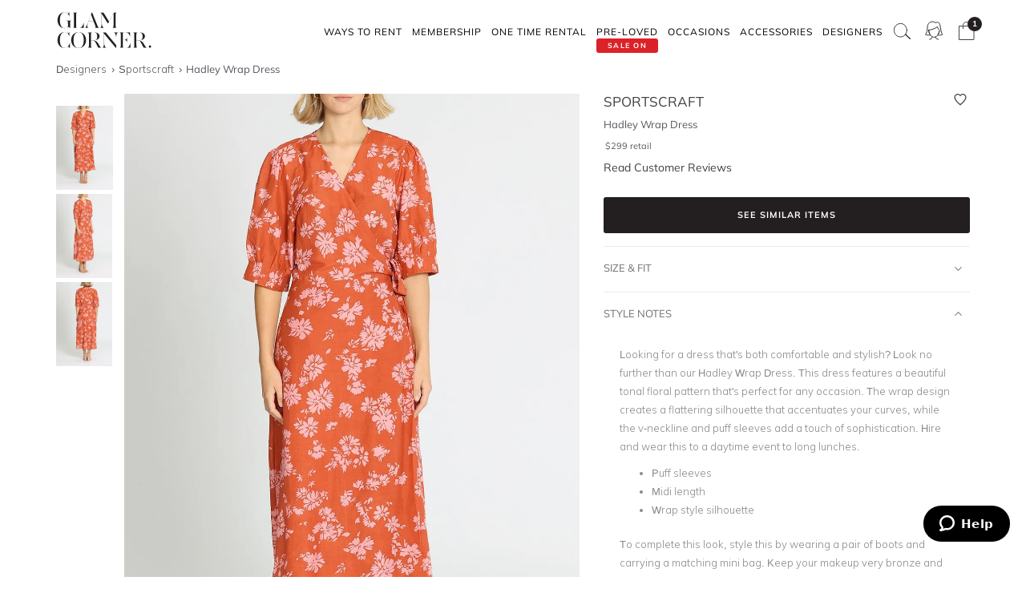

--- FILE ---
content_type: text/html; charset=UTF-8
request_url: https://www.glamcorner.com.au/designers/sportscraft/hadley-wrap-dress
body_size: 20396
content:
<!DOCTYPE html>  <html lang="en-AU" id="top" class="no-js">  <head>  <meta http-equiv="Content-Type" content="text/html; charset=utf-8"/><title>Hire Hadley Wrap Dress | Sportscraft | GlamCorner</title><meta name="description" content="Get Hadley Wrap Dress by Sportscraft in a Monthly Clothing Subscription Box for an upcoming daytime event. Express shipping Australia-wide."/><link rel="icon" href="https://images.gc-static.com/p-web/media/favicon/default/favicon_revised.png" type="image/x-icon"/><link rel="shortcut icon" href="https://images.gc-static.com/p-web/media/favicon/default/favicon_revised.png" type="image/x-icon"/><link rel="canonical" href="https://www.glamcorner.com.au/designers/sportscraft/hadley-wrap-dress"/><link rel="preconnect" href="https://imageb.gc-static.com/" crossorigin=""/><link rel="preconnect" href="https://www.gc-static.com/" crossorigin=""/><link rel="preconnect" href="https://catalogue.glamcorner.com.au/"/><link rel="preconnect" href="https://subscription.glamcorner.com.au/"/><link rel="preconnect" href="https://cdnjs.cloudflare.com/" crossorigin=""/><link rel="preconnect" href="https://www.googletagmanager.com/" crossorigin=""/><link rel="preconnect" href="https://www.google-analytics.com/" crossorigin=""/><meta property="gc:ts" content="1768766585"/><meta name="robots" content="INDEX,FOLLOW"/><meta property="og:image:width" content="1200"/><meta property="og:image:height" content="630"/><meta property="og:title" content="Hire Hadley Wrap Dress | Sportscraft | GlamCorner"/><meta property="og:description" content="Get Hadley Wrap Dress by Sportscraft in a Monthly Clothing Subscription Box for an upcoming daytime event. Express shipping Australia-wide."/><meta property="og:image" content="https://imageb.gc-static.com/media/catalog/product/s/p/sportscraft_-_tonal_floral_wrap_dress.jpg?class=transformStyleMain"/><meta name="p:domain_verify" content="1ae5cd3c88ea3e313765cccc4ab9d3e4"/><link rel="stylesheet" type="text/css" href="https://www.gc-static.com/media/css_secure/78a2e6aaa1248044a9230eb4bd7a80e4-v_7483.css"/><link rel="stylesheet" type="text/css" href="https://www.gc-static.com/media/css_secure/bef3665644f4b6e0e251bd40fe7bfd9f-v_7483.css" media="all"/> <meta charset="utf-8"/>  <meta name="viewport" content="width=device-width, initial-scale=1.0, maximum-scale=5.0"/> <meta name="msapplication-config" content="/browserconfig.xml"/> <link rel="shortcut icon" href="/icons/favicon.ico"/> <link rel="icon" sizes="96x96" href="/icons/favicon-96x96.png"/> <link rel="icon" sizes="192x192" href="/icons/android-icon-192x192.png"/> <link rel="apple-touch-icon" sizes="57x57" href="/icons/apple-icon-57x57.png"/> <link rel="apple-touch-icon" sizes="72x72" href="/icons/apple-icon-72x72.png"/> <link rel="apple-touch-icon" sizes="76x76" href="/icons/apple-icon-76x76.png"/> <link rel="apple-touch-icon" sizes="114x114" href="/icons/apple-icon-114x114.png"/> <link rel="apple-touch-icon" sizes="120x120" href="/icons/apple-icon-120x120.png"/> <link rel="apple-touch-icon" sizes="144x144" href="/icons/apple-icon-120x120.png"/> <link rel="apple-touch-icon" sizes="152x152" href="/icons/apple-icon-152x152.png"/> <link rel="apple-touch-icon" sizes="180x180" href="/icons/apple-icon-180x180.png"/> <meta name="geo.placename" content="Sydney, Australia"/> <meta name="geo.region" content="AU-NS"/><link rel="stylesheet" type="text/css" href="https://www.gc-static.com/media/css_secure/26874f34665597f8a516a6f03c5da40c-v_7483.css" media="all"/></head><body class="havent-seen-touch-event storefront-pending  catalog-product-view catalog-product-view product-hadley-wrap-dress"><div class="body  catalog-product-view logged-out"> <span data-page-features="test-test one-page-checkout one-page-checkout-login use-catalogue-app accessories--disabled clearance clothing--disabled dresses--disabled giftcards--disabled maternity--disabled membership one-time-rental subscription-billing-history wellness--disabled ways-to-rent debug-customer"></span><span style="display:none;" id="_form_key">7GgDOW6CRiMpAaTj</span><a name="top" id="top"></a><div class="page" id="top"><nav class="main-nav"><div class="container no-padding"><div class="main-nav-body relative"><div class="nav-logo-wrap"><a href="/" class="logo"><img src="https://imageb.gc-static.com/skin/frontend/glamcorner/default/images/logo.svg" width="130px" height="75px" alt="Rent Designer Dresses Online - Glam Corner" title="Rent Designer Dresses Online - Glam Corner" loading="lazy" fetchpriority="low"></img></a></div><div style="height: 75px;"><div class="nav-hamburger only-mobile"><img src="https://imageb.gc-static.com/skin/frontend/glamcorner/default/images/svg/menu.svg" width="18px" height="19px" alt="Menu icon" loading="lazy" fetchpriority="low"></img></div><div class="nav-icons"><div class="nav-icon"><div class="nav-icon__content js-nav-icon-content"><div class="js-account-nav-icon-root"><a href="/customer/account/login" class="w-inline-block" rel="nofollow"><img src="https://imageb.gc-static.com/skin//frontend/glamcorner/default/images/my-account.svg" width="24px" height='24px"' alt="Account Icon" class="image" loading="lazy" fetchpriority="low"></img></a></div></div></div><div class="nav-icon"><div class="nav-icon__content js-nav-icon-content"><div class="js-ondemand-cart-root ondemand-cart-icon"><img class="c-nav-icon-with-counter__logo" src="https://imageb.gc-static.com/skin//frontend/glamcorner/default/images/bag-20-outline-24-1.svg" width="24px" height='24px"' alt="nav-icon-image" loading="lazy" fetchpriority="low"></img></div></div></div><div class="nav-icon nav-icon--offset-down-3px only-subscription"><div class="nav-icon__content js-nav-icon-content"><div class="js-subscription-box-root t-subscription-box-root"></div></div></div></div><div class="inner-nav desktop-nav nav-delay-visibility"><ul class="clearlist scroll-nav"><li class="nav-item hidden-md hidden-lg"><div class="nav-search nav-search--mobile"><form method="get" action="/catalogsearch/result"><input name="q" placeholder="Search" class="nav-search__field nav-search__field--mobile" autocomplete="off" type="search"></input></form></div></li><li class="nav-item nav-item--ways-to-rent"><a href="#" class="mn-has-sub">Ways To Rent<span class="chevron-dropdown visible-xs visible-sm"><img src="https://imageb.gc-static.com/skin/frontend/glamcorner/default/images/svg/chevron-up.svg" width="9px" height="9px" alt="chevron icon" loading="lazy" fetchpriority="low"></img></span></a><ul class="mn-sub nav-cols nav-cols-1 nav-per-col-9" style="display:none;"> <li><a href="/pages/membership" style="font-weight:700"> MEMBERSHIP </a></li> <li><a href="/pages/membership"> Join our Membership </a></li> <li><a href="/premium"> Membership Collection</a></li><li><a href="/maternity/clothing">Maternity Collection</a></li> <li><a href="/on-demand" style="font-weight:700">ONE TIME RENTAL</a></li> <li><a href="/on-demand">How it works</a></li> <li><a href="/clothing#collectionDesignation=on-demand">One Time Rental Collection</a></li></ul></li><li class="nav-item nav-item--membership"><a class="js-premium-nav-link mn-has-sub" href="/pages/membership">Membership<span class="chevron-dropdown visible-xs visible-sm"><img src="https://imageb.gc-static.com/skin/frontend/glamcorner/default/images/svg/chevron-up.svg" width="9px" height="9px" alt="chevron icon" loading="lazy" fetchpriority="low"></img></span></a><ul class="mn-sub nav-cols nav-cols-3 nav-per-col-14" style="display:none;"> <li> <a href="/pages/membership" style="font-weight:700">JOIN NOW</a> </li> <li> <a href="/clothing#collectionDesignation=subscription&sorting=featured" style="font-weight:700">CLOTHING</a> </li> <li> <a href="/clothing#collectionDesignation=subscription&sorting=featured">View All Clothing</a> </li> <li> <a href="/dresses/new-arrivals#collectionDesignation=subscription&sorting=featured">New Arrivals</a> </li> <li> <a href="/dresses#collectionDesignation=subscription">Dresses</a> </li> <li> <a href="/types/tops#collectionDesignation=subscription">Tops</a> </li> <li> <a href="/clothing/knitwear#collectionDesignation=subscription">Knitwear</a> </li> <li> <a href="/types/skirts#collectionDesignation=subscription">Skirts</a> </li> <li> <a href="/types/pants#collectionDesignation=subscription">Pants</a> </li> <li> <a href="/clothing/jackets#collectionDesignation=subscription">Jackets & Coats</a> </li> <li> <a href="/clothing/suits-and-sets#collectionDesignation=subscription&sorting=featured">Sets & Suits</a> </li> <li> <a href="/clothing/jumpsuits#collectionDesignation=subscription">Jumpsuits</a> </li> <li> <a href="/clothing/playsuits#collectionDesignation=subscription">Playsuits</a> </li> <li> <a href="/designers" style="font-weight:700">FEATURED DESIGNERS</a> </li> <li> <a href="/designers/witchery">Witchery</a> </li> <li> <a href="/designers/camilla#collectionDesignation=subscription">Camilla</a> </li> <li> <a href="/designers/country-road">Country Road</a> </li> <li> <a href="/designers/ginger-and-smart#collectionDesignation=subscription">Ginger & Smart</a> </li> <li> <a href="/designers/camilla-and-marc#collectionDesignation=subscription">Camilla and Marc</a> </li> <li> <a href="/designers/gorman#collectionDesignation=subscription">Gorman</a> </li> <li> <a href="/designers/husk#collectionDesignation=subscription">Husk</a> </li> <li> <a href="/designers/kate-sylvester#collectionDesignation=subscription">Kate Sylvester</a> </li> <li> <a href="/designers/lover#collectionDesignation=subscription">Lover The Label</a> </li> <li> <a href="/designers/pe-nation#collectionDesignation=subscription">P.E Nation</a> </li> <li> <a href="/designers/scanlan-theodore#collectionDesignation=subscription">Scanlan Theodore</a> </li> <li> <a href="/designers/trelise-cooper#collectionDesignation=subscription">Trelise Cooper</a> </li> <li> <a href="#" style="font-weight:700">SHOP BY EDIT</a> </li> <li> <a href="/styles/corporate#collectionDesignation=subscription">Workwear</a> </li> <li> <a href="/occasions/casual#collectionDesignation=subscription">Casual</a> </li> <li> <a href="/styles/boho#collectionDesignation=subscription">Boho</a> </li> <li> <a href="/our-weekend-edit#collectionDesignation=subscription">Weekend</a> </li> <li> <a href="/maternity#collectionDesignation=subscription&sorting=featured">Maternity</a> </li></ul></li><li class="nav-item nav-item--one-time-rental"><a href="/clothing#collectionDesignation=on-demand&sorting=featured" class="mn-has-sub">One Time rental<span class="chevron-dropdown visible-xs visible-sm"><img src="https://imageb.gc-static.com/skin/frontend/glamcorner/default/images/svg/chevron-up.svg" width="9px" height="9px" alt="chevron icon" loading="lazy" fetchpriority="low"></img></span></a><ul class="mn-sub nav-cols nav-cols-4 nav-per-col-14" style="display:none;"> <li> <a href="/dresses#collectionDesignation=on-demand&sorting=featured" style="font-weight:700">DRESSES</a> </li> <li> <a href="/dresses#collectionDesignation=on-demand&sorting=featured">View All Dresses</a> </li> <li> <a href="/dresses/new-arrivals#collectionDesignation=on-demand&sorting=featured">New Arrivals</a> </li> <li> <a href="/lengths/mini#collectionDesignation=on-demand">Mini Dresses</a> </li> <li> <a href="/lengths/midi#collectionDesignation=on-demand">Midi Dresses</a> </li> <li> <a href="/lengths/maxi#collectionDesignation=on-demand">Maxi Dresses</a> </li> <li> <a href="/clothing/dresses/gowns#collectionDesignation=on-demand">Gowns</a> </li> <li> <a href="/trends/floral#collectionDesignation=on-demand">Floral Dresses</a> </li> <li> <a href="/trends/sequins#collectionDesignation=on-demand">Sequin Dresses</a> </li> <li> <a href="/sleeves/long-sleeve#collectionDesignation=on-demand">Long Sleeve Dresses</a> </li> <li> <a href="/trends/lace#collectionDesignation=on-demand">Lace Dresses</a> </li> <li> <a href="/trends/little-black-dress#collectionDesignation=on-demand">Little Black Dresses</a> </li> <li> <a href="/hire/plus-size-dresses#collectionDesignation=on-demand">Curvy & Plus Size</a> </li> <li> <a href="/clothing#collectionDesignation=on-demand&sorting=featured" style="font-weight:700">CLOTHING</a> </li> <li> <a href="/clothing/suits-and-sets#collectionDesignation=on-demand&sorting=featured">Sets & Suits</a> </li> <li> <a href="/clothing/jumpsuits#collectionDesignation=on-demand">Jumpsuits</a> </li> <li> <a href="/clothing/playsuits#collectionDesignation=on-demand">Playsuits</a> </li> <li> <a href="/clothing/jackets#collectionDesignation=on-demand">Jackets</a> </li> <li> <a href="/designers" style="font-weight:700">FEATURED DESIGNERS</a> </li> <li> <a href="/designers/aje#collectionDesignation=on-demand">Aje</a> </li> <li> <a href="/designers/alice-mccall#collectionDesignation=on-demand">Alice McCall</a> </li> <li> <a href="/designers/bec-and-bridge#collectionDesignation=on-demand">Bec + Bridge</a> </li> <li> <a href="/designers/talulah#collectionDesignation=on-demand">Talulah</a> </li> <li> <a href="/designers/rebecca-vallance#collectionDesignation=on-demand">Rebecca Vallance</a> </li> <li> <a href="/designers/thurley#collectionDesignation=on-demand">Thurley</a> </li> <li> <a href="/designers/zimmermann#collectionDesignation=on-demand">Zimmermann</a> </li> <li> <a href="#" style="font-weight:700">SHOP BY EDIT</a> </li> <li> <a href="/dresses/most-popular#collectionDesignation=on-demand">Most Popular</a> </li> <li> <a href="/wedding-edit">Wedding Edit</a> </li> <li> <a href="/occasions" style="font-weight:700">SHOP BY OCCASION</a> </li> <li> <a href="/occasions/wedding-guest#collectionDesignation=on-demand">Wedding Guest</a> </li> <li> <a href="/occasions/formal-dresses#collectionDesignation=on-demand">Formal</a> </li> <li> <a href="/occasions/evening#collectionDesignation=on-demand">Evening</a> </li> <li> <a href="/occasions/cocktail#collectionDesignation=on-demand">Cocktail</a> </li> <li> <a href="/occasions/party#collectionDesignation=on-demand">Party</a> </li> <li> <a href="/occasions/birthday#collectionDesignation=on-demand">Birthday</a> </li> <li> <a href="/occasions/the-races#collectionDesignation=on-demand">Race Day</a> </li> <li> <a href="/accessories" style="font-weight:700">ACCESSORIES</a> </li></ul></li><li class="nav-item nav-item--clearance"><a href="https://www.glamcorner.com.au/clearance#sorting=featured" class="mn-has-sub"> <span class="nav-item-tag"> <span class="nav-item-tag__tag">SALE&nbsp;ON</span> <span class="nav-item-tag__text">PRE-LOVED</span> </span><span class="chevron-dropdown visible-xs visible-sm"><img src="https://imageb.gc-static.com/skin/frontend/glamcorner/default/images/svg/chevron-up.svg" width="9px" height="9px" alt="chevron icon" loading="lazy" fetchpriority="low"></img></span></a><ul class="mn-sub nav-cols nav-cols-1 nav-per-col-13" style="display:none;"> <li> <a href="/clearance#sorting=featured">View All Clothing</a> </li> <li> <a href="/clearance/dresses-sale#sorting=featured">Dresses</a> </li> <li> <a href="/accessories/handbags#sorting=featured">Handbags</a> </li> <li> <a href="/clearance/jackets-and-coats-sale#sorting=featured">Jackets & Coats</a> </li> <li> <a href="/clearance/tops-sale#sorting=featured">Tops</a> </li> <li> <a href="/clearance/skirts-sale#sorting=featured">Skirts</a> </li> <li> <a href="/clearance/pants-sale#sorting=featured">Pants</a> </li> <li> <a href="/clearance/jumpsuits-and-playsuits-sale#sorting=featured">Jumpsuits</a> </li></ul></li><li class="nav-item nav-item--subscription"><a class="js-premium-nav-link" href="/pages/membership">Membership</a></li><li class="nav-item nav-item--clothing"><a href="/clothing" class="mn-has-sub">Clothing<span class="chevron-dropdown visible-xs visible-sm"><img src="https://imageb.gc-static.com/skin/frontend/glamcorner/default/images/svg/chevron-up.svg" width="9px" height="9px" alt="chevron icon" loading="lazy" fetchpriority="low"></img></span></a><style>.clothing-nav {
    display: flex !important;
    flex-direction: column !important;

  }

  @media (min-width: 992px) {
    .clothing-nav {
      flex-direction: row !important;
      padding: 0;
      width: auto !important;
    }
  }</style><ul class="mn-sub nav-cols nav-cols-3 nav-per-col-11" style="display:none;"> <ul class="clothing-nav"> <div class="column-wrap"> <li> <a href="/clothing">CLOTHING</a> </li> <li> <a href="/clothing#collectionDesignation=subscription&sorting=new&Style%20Type=Coats%20%26%20Jackets&limit=24&">Jackets</a> </li> <li> <a href="/types/tops">Tops</a> </li> <li> <a href="/dresses">Dresses</a> </li> <li> <a href="/types/skirts">Skirts</a> </li> <li> <a href="/types/pants">Pants</a> </li> <li> <a href="/clothing/jumpsuits">Jumpsuits</a> </li> <li> <a href="/clothing/playsuits">Playsuits</a> </li> <li> <a href="/clothing/separates">Separates</a> </li> <li> <a href="/clothing/suits">Suits</a> </li> <li> <a href="/clothing/two-piece-sets">Two Piece Sets</a> </li> </div> <div class="column-wrap"> <li> <a href="/designers">DESIGNERS</a> </li> <li> <a href="/designers/country-road#collectionDesignation=subscription&availableNow=true&Designer=Country%20Road">Country
          Road</a> </li> <li> <a href="/designers/husk#collectionDesignation=subscription&availableNow=true&Designer=Husk">Husk</a> </li> <li> <a href="/designers/gorman">Gorman</a> </li><li> <a href="/designers/nobody-denim">Nobody Denim</a> </li> <li> <a href="/designers/pe-nation">P.E Nation</a> </li> <li> <a href="/designers/scanlan-theodore">Scanlan Theodore</a> </li> <li> <a href="/designers/kitx">KITX</a> </li> <li> <a href="/designers/cmeo-collective">C/MEO Collective</a> </li> <li> <a href="/designers/lover">Lover</a> </li> <li> <a href="/designers/cooper-st">Cooper St</a> </li> </div> <div class="column-wrap"> <li> <a href="#">FEATURED</a> </li> <li> <a href="/clothing/gc-at-home">#GCATHOME Edit</a> </li> <li> <a href="/maternity/clothing">Maternity Clothing</a> </li><li> <a href="/our-winter-edit#collectionDesignation=subscription&sorting=new&availableNow=true&limit=24&">Winter Edit</a> </li> <li> <a href="/occasions/work-function">Work Function</a> </li> <li> <a href="/occasions/casual">Casual Wear</a> </li> <li> <a href="/our-weekend-edit">Weekend Edit</a> </li> <li> <a href="/clothing#collectionDesignation=subscription&sorting=new&Trend=Denim&limit=24&">Denim</a> </li> <li> <a href="/clothing#collectionDesignation=subscription&sorting=new&Style%20Type=Knitwear&limit=24&">Knitwear</a> </li> <li> <a href="/clothing#collectionDesignation=subscription&sorting=new&Trend=Animal%20Prints&limit=24&">Animal Prints</a> </li> <li> <a href="/clothing#collectionDesignation=subscription&sorting=new&Style%20Preference=Sporty-Luxe&limit=24&">Sporty Luxe</a> </li> </div></ul></ul></li><li class="nav-item nav-item--dresses"><a href="/dresses" class="mn-has-sub">Dresses<span class="chevron-dropdown visible-xs visible-sm"><img src="https://imageb.gc-static.com/skin/frontend/glamcorner/default/images/svg/chevron-up.svg" width="9px" height="9px" alt="chevron icon" loading="lazy" fetchpriority="low"></img></span></a><ul class="mn-sub nav-cols nav-cols-4 nav-per-col-14" style="display:none;"> <li> <a href="/dresses#collectionDesignation=on-demand&sorting=featured" style="font-weight:700">DRESSES</a> </li> <li> <a href="/dresses#collectionDesignation=on-demand&sorting=featured">View All Dresses</a> </li> <li> <a href="/dresses/new-arrivals#collectionDesignation=on-demand">New Arrivals</a> </li> <li> <a href="/lengths/mini#collectionDesignation=on-demand">Mini Dresses</a> </li> <li> <a href="/lengths/midi#collectionDesignation=on-demand">Midi Dresses</a> </li> <li> <a href="/lengths/maxi#collectionDesignation=on-demand">Maxi Dresses</a> </li> <li> <a href="/clothing/dresses/gowns#collectionDesignation=on-demand">Gowns</a> </li> <li> <a href="/trends/floral#collectionDesignation=on-demand">Floral Dresses</a> </li> <li> <a href="/trends/sequins#collectionDesignation=on-demand">Sequin Dresses</a> </li> <li> <a href="/sleeves/long-sleeve#collectionDesignation=on-demand">Long Sleeve Dresses</a> </li> <li> <a href="/trends/lace#collectionDesignation=on-demand">Lace Dresses</a> </li> <li> <a href="/trends/little-black-dress#collectionDesignation=on-demand">Little Black Dresses</a> </li> <li> <a href="/hire/plus-size-dresses#collectionDesignation=on-demand">Curvy & Plus Size</a> </li> <li> <a href="/clothing#collectionDesignation=on-demand&sorting=featured" style="font-weight:700">CLOTHING</a> </li> <li> <a href="/clothing/#collectionDesignation=on-demand&sorting=new&Style%20Type=Set%2CSuits&limit=24&">Sets & Suits</a> </li> <li> <a href="/clothing/jumpsuits#collectionDesignation=on-demand">Jumpsuits</a> </li> <li> <a href="/clothing/playsuits#collectionDesignation=on-demand">Playsuits</a> </li> <li> <a href="/clothing/jackets#collectionDesignation=on-demand">Jackets</a> </li> <li> <a href="/designers" style="font-weight:700">FEATURED DESIGNERS</a> </li> <li> <a href="/designers/aje#collectionDesignation=on-demand">Aje</a> </li> <li> <a href="/designers/alice-mccall#collectionDesignation=on-demand">Alice McCall</a> </li> <li> <a href="/designers/bec-and-bridge#collectionDesignation=on-demand">Bec + Bridge</a> </li> <li> <a href="/designers/talulah#collectionDesignation=on-demand">Talulah</a> </li> <li> <a href="/designers/rebecca-vallance#collectionDesignation=on-demand">Rebecca Vallance</a> </li> <li> <a href="/designers/thurley#collectionDesignation=on-demand">Thurley</a> </li> <li> <a href="/designers/zimmermann#collectionDesignation=on-demand">Zimmermann</a> </li> <li> <a href="#" style="font-weight:700">SHOP BY EDIT</a> </li> <li> <a href="/dresses/most-popular#collectionDesignation=on-demand">Most Popular</a> </li> <li> <a href="/wedding-edit">Wedding Edit</a> </li> <li> <a href="/occasions" style="font-weight:700">SHOP BY OCCASION</a> </li> <li> <a href="/occasions/wedding-guest#collectionDesignation=on-demand">Wedding Guest</a> </li> <li> <a href="/occasions/formal-dresses#collectionDesignation=on-demand">Formal</a> </li> <li> <a href="/occasions/evening#collectionDesignation=on-demand">Evening</a> </li> <li> <a href="/occasions/cocktail#collectionDesignation=on-demand">Cocktail</a> </li> <li> <a href="/occasions/party#collectionDesignation=on-demand">Party</a> </li> <li> <a href="/occasions/birthday#collectionDesignation=on-demand">Birthday</a> </li> <li> <a href="/occasions/the-races#collectionDesignation=on-demand">Race Day</a> </li> <li> <a href="/accessories" style="font-weight:700">ACCESSORIES</a> </li></ul></li><li class="nav-item nav-item--occasions nav-item--sacrifice-on-small-screen"><a href="/occasions" class="mn-has-sub">Occasions<span class="chevron-dropdown visible-xs visible-sm"><img src="https://imageb.gc-static.com/skin/frontend/glamcorner/default/images/svg/chevron-up.svg" width="9px" height="9px" alt="chevron icon" loading="lazy" fetchpriority="low"></img></span></a><ul class="mn-sub nav-cols nav-cols-3 nav-per-col-13" style="display:none;left:auto;right:0;"> <li> <a href="#" style="font-weight:700">EVENTS</a> </li> <li> <a href="/occasions">View All</a> </li> <li> <a href="/occasions/birthday">Birthday Dresses</a> </li> <li> <a href="/occasions/the-races">Race Day</a> </li> <li> <a href="/occasions/cocktail">Cocktail Party</a> </li> <li> <a href="/occasions/night-out">Night Out</a> </li> <li> <a href="/occasions/date-night">Date Night</a> </li> <li> <a href="/occasions/work-function">Work Function</a> </li> <li> <a href="/occasions/graduation">Graduation</a> </li> <li> <a href="#" style="font-weight:700">WEDDING</a> </li> <li> <a href="/occasions/engagement">Engagement Dresses</a> </li> <li> <a href="/occasions/bridal-shower">Bridal Shower</a> </li> <li> <a href="/occasions/bridesmaid">Bridesmaid Dresses</a> </li> <li> <a href="/occasions/mother-of-the-bride">Mother of the Bride</a> </li> <li> <a href="/occasions/wedding-guest">Wedding Guest</a> </li> <li> <a href="/occasion/beach-wedding">Beach Wedding</a> </li> <li> <a href="/occasion/garden-wedding">Garden Wedding</a> </li> <li> <a href="/occasion/hens-party">Hens Party</a> </li> <li> <a href="#" style="font-weight:700">FORMAL</a> </li> <li> <a href="/occasion/awards-night">Awards Night</a> </li> <li> <a href="/occasions/black-tie">Black Tie Dresses</a> </li> <li> <a href="/occasions/ball">Ball Gown</a> </li> <li> <a href="/occasions/gala">Gala  Dresses</a> </li> <li> <a href="/occasions/red-carpet">Red Carpet Dresses</a> </li> <li> <a href="/occasions/evening">Evening Dresses</a> </li> <li> <a href="/occasion/school-formal">School Formal</a> </li> <li> <a href="/occasions/prom">Prom Dresses</a> </li></ul></li><li class="nav-item nav-item--accessories"><a href="/accessories" class="mn-has-sub">Accessories<span class="chevron-dropdown visible-xs visible-sm"><img src="https://imageb.gc-static.com/skin/frontend/glamcorner/default/images/svg/chevron-up.svg" width="9px" height="9px" alt="chevron icon" loading="lazy" fetchpriority="low"></img></span></a><ul class="mn-sub nav-cols nav-cols-3 nav-per-col-9" style="display:none;left:auto;right:0;"><li><a href="/accessories#collectionDesignation=on-demand" style="font-weight:700">TO RENT</a></li><li> <a href="/accessories#collectionDesignation=on-demand">View All</a></li><li> <a href="/accessories#collectionDesignation=on-demand&designer=Eve%20Til%20Dawn%2CHeather%20McDowall%2CMorgan%20and%20Taylor%2CStudio%20Aniss">Fascinators</a></li><li> <a href="/accessories/clutches#collectionDesignation=on-demand">Bag & Clutches</a></li><li><a href="/accessories#collectionDesignation=available-to-buy" style="font-weight:700">TO BUY</a></li><li> <a href="/accessories#collectionDesignation=available-to-buy">View All</a></li><li> <a href="/accessories#collectionDesignation=available-to-buy&designer=Adorne%2CJolie%20and%20Deen%2CMax%20Alexander%2CPeter%20Lang%2CWhiting%20and%20Davis">Jewellery</a></li><li> <a href="/accessories#collectionDesignation=available-to-buy&designer=Heather%20McDowall">Hats</a></li><li> <a href="/accessories#collectionDesignation=available-to-buy&designer=Morgan%20and%20Taylor%2CTrove">Hair Accessories</a></li><li> <a href="/accessories#collectionDesignation=available-to-buy&designer=Secret%20Weapons%2CSpanx">Fashion Solutions</a></li><li><a href="#" style="font-weight:700">DESIGNERS</a></li><li> <a href="/designers/olga-berg">Olga Berg</a></li><li> <a href="/designers/morgan-and-taylor">Morgan &amp; Taylor</a></li><li> <a href="/designers/heather-mcdowall">Heather McDowall</a></li><li> <a href="/designers/jolie-and-deen">Jolie and Deen</a></li><li> <a href="/designers/eve-til-dawn">Eve Til Dawn</a></li><li> <a href="/designers/trove">Trove</a></li><li> <a href="/designers/spanx">Spanx</a></li><li> <a href="/designers/secret-weapons">Secret Weapons</a></li></ul></li><li class="nav-item nav-item--designers"><a href="/designers" class="mn-has-sub">Designers<span class="chevron-dropdown visible-xs visible-sm"><img src="https://imageb.gc-static.com/skin/frontend/glamcorner/default/images/svg/chevron-up.svg" width="9px" height="9px" alt="chevron icon" loading="lazy" fetchpriority="low"></img></span></a><ul class="mn-sub nav-cols nav-cols-3 nav-per-col-14" style="display:none;left:auto;right:0;"> <li> <a href="#" style="font-weight:700">FEATURED</a> </li> <li> <a href="/designers/acler">Acler</a> </li> <li> <a href="/designers/bec-and-bridge">Bec + Bridge</a> </li> <li> <a href="/designers/bronx-and-banco">Bronx & Banco</a> </li> <li> <a href="/designers/by-johnny">By Johnny</a> </li> <li> <a href="/designers/camilla-and-marc">Camilla and Marc</a> </li> <li> <a href="/designers/kitx">KITX</a> </li> <li> <a href="/designers/nicholas">Nicholas</a> </li> <li> <a href="/designers/pasduchas">Pasduchas</a> </li> <li> <a href="/designers/rebecca-vallance">Rebecca Vallance</a> </li> <li> <a href="/designers/shona-joy">Shona Joy</a> </li> <li> <a href="/designers/spell">Spell</a> </li> <li> <a href="/designers/zimmermann">Zimmermann</a> </li> <li> <a href="#" style="font-weight:700">AUSTRALIAN</a> </li> <li> <a href="/designers/aje">Aje</a> </li> <li> <a href="/designers/alemais">Alemais</a> </li> <li> <a href="/designers/elle-zeitoune">Elle Zeitoune</a> </li> <li> <a href="/designers/elliatt">Elliatt</a> </li> <li> <a href="/designers/ginger-and-smart">Ginger & Smart</a> </li> <li> <a href="/designers/keepsake-the-label">Keepsake The Label</a> </li> <li> <a href="/designers/leo-lin">LEO LIN</a> </li> <li> <a href="/designers/misha">Misha</a> </li> <li> <a href="/designers/ministry-of-style">MOS the Label</a> </li> <li> <a href="/designers/saba">Saba</a> </li> <li> <a href="/designers/significant-other">Significant Other</a> </li> <li> <a href="/designers/talulah">Talulah</a> </li> <li> <a href="#" style="font-weight:700">INTERNATIONAL</a> </li> <li> <a href="/designers/alexia-admor">Alexia Admor</a> </li> <li> <a href="/designers/badgley-mischka">Badgley Mischka</a> </li> <li> <a href="/designers/ganni">Ganni</a> </li> <li> <a href="/designers/hemant-and-nandita">Hemant & Nandita</a> </li> <li> <a href="/designers/kate-sylvester">Kate Sylvester</a> </li> <li> <a href="/designers/misa-la">Misa LA</a> </li> <li> <a href="/designers/rixo-london">Rixo London</a> </li> <li> <a href="/designers/rotate-by-birger-christensen">Rotate by Christensen</a> </li> <li> <a href="/designers/self-portrait">Self Portrait</a> </li> <li> <a href="/designers/tadashi-shoji">Tadashi Shoji</a> </li> <li> <a href="/designers/trelise-cooper">Trelise Cooper</a> </li> <li> <a href="/designers" style="font-weight:700">View All Designers</a> </li></ul></li><li class="nav-item nav-item--wellness"><a href="/beauty-and-wellness" class="mn-has-sub">Wellness<span class="chevron-dropdown visible-xs visible-sm"><img src="https://imageb.gc-static.com/skin/frontend/glamcorner/default/images/svg/chevron-up.svg" width="9px" height="9px" alt="chevron icon" loading="lazy" fetchpriority="low"></img></span></a><ul class="mn-sub nav-cols nav-cols-2 nav-per-col-10" style="display:none;"> <li> <a href="/beauty-and-wellness/skincare" style="font-weight:700">SKINCARE</a> </li> <li> <a href="/beauty-and-wellness/skincare/face-care/face-masks">Face Masks</a> </li> <li> <a href="/beauty-and-wellness/skincare/face-care/face-moisturisers">Face Moisturisers</a> </li> <li> <a href="/beauty-and-wellness/skincare/face-care/facial-cleansers-and-toners">Facial Cleansers</a> </li> <li> <a href="/beauty-and-wellness/skincare/face-care/make-up-removers">Makeup Removers</a> </li> <li> <a href="/beauty-and-wellness/skincare/face-care/face-serum-and-oils">Face Serums & Oils</a> </li> <li> <a href="/beauty-and-wellness/skincare/eye-care">Eye Care</a> </li><li> <a href="/beauty-and-wellness/home/candles" style="font-weight:700">CANDLES</a> </li><li> <a href="/beauty-and-wellness/health" style="font-weight:700">HEALTH</a> </li> <li> <a href="/beauty-and-wellness/bath-and-body/body-and-hand-care/hand-sanitisers">Hand Sanitisers</a> </li><li> <a href="/beauty-and-wellness/health/health-supplements">Health Supplements</a> </li><li> <a href="/beauty-and-wellness/bath-and-body" style="font-weight:700">BATH AND BODY</a> </li> <li> <a href="/beauty-and-wellness/bath-and-body/body-and-hand-care/body-oils-and-serums">Body Oils & Serums</a> </li> <li> <a href="/beauty-and-wellness/bath-and-body/body-and-hand-care/body-scrubs-and-exfoliators">Body Scrubs</a> </li> <li> <a href="/beauty-and-wellness/bath-and-body/bath-and-shower/bath-salts-and-soaks">Bath Salts & Soaks</a> </li> </ul></li><li class="nav-item nav-item--giftcards"><a href="/pages/gift-cards/buy">Gift Cards</a></li><li class="nav-item nav-item--rent-online hidden"><a href="/help/how-it-works">Rent Online</a></li><li class="nav-item nav-item--help hidden"><a href="https://support.glamcorner.com.au/hc/en-us/categories/360000087872-FAQs" class="mn-has-sub">Help<span class="chevron-dropdown visible-xs visible-sm"><img src="https://imageb.gc-static.com/skin/frontend/glamcorner/default/images/svg/chevron-up.svg" width="9px" height="9px" alt="chevron icon" loading="lazy" fetchpriority="low"></img></span></a><ul class="mn-sub"><li><a href="https://support.glamcorner.com.au/hc/en-us" target="_blank">Help Center</a></li><li><a href="/reviews">Customer Reviews</a></li><li><a href="/pages/gift-cards/buy">Gift Cards</a></li><li><a href="https://support.glamcorner.com.au/hc/en-us/categories/360000087872-FAQs">FAQs</a></li><li><a href="/pages/contact-us">Contact Us</a></li></ul></li><li class="hidden-xs hidden-sm" style="position: relative; width: 37px;"><div class="nav-search"><div class="nav-search__container"><form method="get" action="/catalogsearch/result"><input name="q" placeholder="Search" class="nav-search__field js-nav-search__field" autocomplete="off" type="search"></input></form></div></div></li></ul></div></div></div></div></nav>  <noscript> <div class="global-site-notice noscript"> <div class="notice-inner"> <p> <strong>JavaScript seems to be disabled in your browser.</strong><br/>You must have JavaScript enabled in your browser to utilize the functionality of this website. </p> </div> </div> </noscript> <section> <div class="container relative"><div class="breadcrumbs js-breadcrumbs hidden-sm hidden-xs"> <ol> <li class="designers"> <a href="/designers" title=""> <meta content="1"/> <span class="js-breadcrumb-label">Designers </span> </a> </li> <li class="designer"> <a href="/designers/sportscraft" title=""> <meta content="2"/> <span class="js-breadcrumb-label">Sportscraft </span> </a> </li> <li class="product"> <strong> <meta content="3"/> <span class="js-breadcrumb-label">Hadley Wrap Dress </span> </strong> </li> </ol></div> </div> </section>  <style>body.owner-davidjones a:hover {
        color: #404040;
        text-decoration: underline;
    }</style><section class="product-section"> <div class="container relative"> <div>  <div class="row">  <div id="product-sku-image" class="col-xs-12 col-sm-6 col-md-7 mt-20" style="min-height: 370px;"><div class="vertical-thumbs js-vertical-thumbs hidden-xs u-initially-hidden"> <a href="#" title="Sportscraft - Tonal Floral Wrap Dress "> <img class="vertical-thumbs__image" src="https://imageb.gc-static.com/media/catalog/product/s/p/sportscraft_-_tonal_floral_wrap_dress.jpg?class=transform_style_thumbnail" alt="Sportscraft - Tonal Floral Wrap Dress " data-image-number="1" loading="lazy" fetchpriority="low"></img> </a> <a href="#" title="Sportscraft - Tonal Floral Wrap Dress Midi"> <img class="vertical-thumbs__image" src="https://imageb.gc-static.com/media/catalog/product/s/p/sportscraft_-_tonal_floral_wrap_dress_midi.jpg?class=transform_style_thumbnail" alt="Sportscraft - Tonal Floral Wrap Dress Midi" data-image-number="2" loading="lazy" fetchpriority="low"></img> </a> <a href="#" title="Sportscraft - Tonal Floral Wrap Dress Wrap"> <img class="vertical-thumbs__image" src="https://imageb.gc-static.com/media/catalog/product/s/p/sportscraft_-_tonal_floral_wrap_dress_wrap.jpg?class=transform_style_thumbnail" alt="Sportscraft - Tonal Floral Wrap Dress Wrap" data-image-number="3" loading="lazy" fetchpriority="low"></img> </a> </div><div class="post-prev-img lg product-image product-image-zoom"> <ul class="clearlist _owl-carousel product-image-gallery js-product-page-carousel"> <li class="slide-owl-wrap"> <img class="gallery-image visible" id="image-0" data-image-number="1" src="https://imageb.gc-static.com/media/catalog/product/s/p/sportscraft_-_tonal_floral_wrap_dress.jpg?class=transform_style" data-zoom-image="https://imageb.gc-static.com/media/catalog/product/s/p/sportscraft_-_tonal_floral_wrap_dress.jpg?class=transform_style_main" alt="Sportscraft - Tonal Floral Wrap Dress " data-rules="" loading="eager" fetchpriority="high"></img> </li> <li class="slide-owl-wrap"> <img class="gallery-image js-lazy-image" id="image-1" data-image-number="2" src="https://www.gc-static.com/skin//frontend/glamcorner/default/images/product-placeholder.png" data-original="https://imageb.gc-static.com/media/catalog/product/s/p/sportscraft_-_tonal_floral_wrap_dress_midi.jpg?class=transform_style" data-zoom-image="https://imageb.gc-static.com/media/catalog/product/s/p/sportscraft_-_tonal_floral_wrap_dress_midi.jpg?class=transform_style_main" alt="Sportscraft - Tonal Floral Wrap Dress Midi" data-rules="" loading="lazy" fetchpriority="low"></img> </li> <li class="slide-owl-wrap"> <img class="gallery-image js-lazy-image" id="image-2" data-image-number="3" src="https://www.gc-static.com/skin//frontend/glamcorner/default/images/product-placeholder.png" data-original="https://imageb.gc-static.com/media/catalog/product/s/p/sportscraft_-_tonal_floral_wrap_dress_wrap.jpg?class=transform_style" data-zoom-image="https://imageb.gc-static.com/media/catalog/product/s/p/sportscraft_-_tonal_floral_wrap_dress_wrap.jpg?class=transform_style_main" alt="Sportscraft - Tonal Floral Wrap Dress Wrap" data-rules="" loading="lazy" fetchpriority="low"></img> </li> </ul></div> </div>   <div id="product-sku-desc" class="col-xs-12 col-sm-6 col-md-5 mt-20"> <div class="row product-page-info"> <div class="right"> <div data-sku="SG0003" data-product="{&quot;id&quot;:&quot;54966&quot;,&quot;style&quot;:&quot;SG0003&quot;,&quot;name&quot;:&quot;Hadley Wrap Dress&quot;,&quot;disallow_try_on&quot;:true}"> <div class="heart-wrapper js-heart"> <svg class="nc-icon outline" xmlns="http://www.w3.org/2000/svg" xmlns:xlink="http://www.w3.org/1999/xlink" x="0px" y="0px" width="24px" height="24px" viewbox="0 0 24 24"><g transform="translate(0, 0)">  <path fill="none" stroke="#111111" stroke-width="2" stroke-linecap="square" stroke-miterlimit="10" d="M17,1c-2.1,0-3.9,1.1-5,2.7 C10.9,2.1,9.1,1,7,1C3.7,1,1,3.7,1,7c0,6,11,15,11,15s11-9,11-15C23,3.7,20.3,1,17,1z" stroke-linejoin="miter"></path></g></svg></div> </div> </div> <div class="mb-20"> <h1 class="product-page-info__names-block"> <p class="t-product-page-info-designer product-page-info__designer-name"> <span content="/designers/sportscraft"></span> <a href="/designers/sportscraft" class="product-page-info__designer-name"> <span>Sportscraft</span> </a> </p> <p> <span class="t-product-page-info-product product-page-info__product-name">Hadley Wrap Dress</span> </p> <p class="product-page-info__print-name"></p> </h1> <h2 class="hidden">Hadley Wrap Dress </h2> <span class="js-prices"></span> <br/> <a id="read-customer-reviews" href="javascript:void(0);">Read Customer Reviews</a> </div> </div> <head><link href="https://www.gc-static.com/catalogue-assets/stylePage.a02de128.css" rel="stylesheet"/></head><div id="style-page-root" data-reactroot=""><div class="c-style-page" data-reactroot=""><div class="c-designation-panels-container"><div><button class="c-button  c-button--primary">See similar items</button></div></div><script data-front-gateway="do-not-move" type="application/ld+json">{"@context":"https://schema.org/","@type":"Product","@id":"https://www.glamcorner.com.au/designers/sportscraft/hadley-wrap-dress","name":"Hadley Wrap Dress","image":["https://imageb.gc-static.com/media/catalog/product/s/p/sportscraft_-_tonal_floral_wrap_dress.jpg","https://imageb.gc-static.com/media/catalog/product/s/p/sportscraft_-_tonal_floral_wrap_dress_midi.jpg","https://imageb.gc-static.com/media/catalog/product/s/p/sportscraft_-_tonal_floral_wrap_dress_wrap.jpg"],"description":"Looking for a dress that's both comfortable and stylish? Look no further than our Hadley Wrap Dress. This dress features a beautiful tonal floral pattern that's perfect for any occasion. The wrap design creates a flattering silhouette that accentuates your curves, while the v-neckline and puff sleeves add a touch of sophistication. Hire and wear this to a daytime event to long lunches. \n Puff sleeves \n Midi length \n Wrap style silhouette \n \n To complete this look, style this by wearing a pair of boots and carrying a matching mini bag. Keep your makeup very bronze and glowy and wear your hair in a sleek bun to keep the edgy look.","sku":"SG0003","mpn":"SG0003","brand":{"@type":"Brand","name":"Sportscraft"},"offers":{"@type":"AggregateOffer","lowPrice":"299.00","highPrice":"299.00","offerCount":1,"priceCurrency":"AUD","itemCondition":"https://schema.org/RefurbishedCondition","availability":"https://schema.org/SoldOut"}}</script></div></div>  <div class="section-text small"> <div class="product-desc"> <dl class="toggle"><dt class="detailed-info__title"> <a href="#" class="">Size & Fit <span class="chevron-dropdown"> <img src="https://imageb.gc-static.com/skin/frontend/glamcorner/default/images/svg/chevron-up.svg" width="9px" height="9px" alt="chevron icon" loading="lazy" fetchpriority="low"></img> </span> </a></dt><dd style="display: none;"> <p><span data-sheets-value="{&quot;1&quot;:2,&quot;2&quot;:&quot;All products listed are in Australian sizes. Model is wearing size 8. \n\n \n\nBUST: Refer to the size guide for specific measurements.\n\nWAIST: \n\nHIPS: \n\nLENGTH: This is length.\n\n\n\nFitted.\n\nClose fit. \n\nRelaxed fit. \n\nN/A.\n\n\n\nUNDERGARMENTS: Consider seamless undergarments to minimise lines.\n\nFABRIC: Fabric has no stretch.\n\nGREAT FOR: body types.\n&quot;}" data-sheets-userformat="{&quot;2&quot;:513,&quot;3&quot;:{&quot;1&quot;:0},&quot;12&quot;:0}">All products listed are in Australian sizes. Model is wearing size 8.&nbsp;Model is 173cm / 83cm-Bust / 58cm-Waist / 82-Hips.<br/>&nbsp;<br/><br/>BUST: Fitted. Refer to the size guide for specific measurements.<br/><br/>WAIST:&nbsp;Fitted.<br/><br/>HIPS:&nbsp;Closed fit.<br/><br/>LENGTH: This dress is midi length.&nbsp;It measures 134cm from shoulder to hem.<br/><br/><br/>UNDERGARMENTS: Consider seamless undergarments to minimise lines.<br/><br/>FABRIC: Fabric has no stretch.<br/><br/>GREAT FOR: Most body types.<br/></span></p><p>&nbsp; &nbsp;&nbsp;</p><p><strong>SPORTSCRAFT SIZE GUIDE</strong>&nbsp;</p><table border="1"><tbody><tr><td><strong>&nbsp;</strong></td><td><strong>AU6 (cm)</strong></td><td><strong>AU8 (cm)</strong></td><td><strong>AU10 (cm)</strong></td><td><strong>AU12 (cm)</strong></td><td><strong>AU14 (cm)</strong></td></tr><tr><td><strong>Bust</strong></td><td>82</td><td>87</td><td>92</td><td>97</td><td>102</td></tr><tr><td><strong>Waist</strong></td><td>70</td><td>75</td><td>80</td><td>85</td><td>90</td></tr><tr><td><strong>Hips</strong></td><td>92</td><td>97</td><td>102</td><td>107</td><td>112</td></tr></tbody></table><p></p><p></p><p></p><p><strong>SIZE CONVERSION CHART</strong>&nbsp;</p><table border="1"><tbody><tr><td><strong>Australia</strong></td><td>AU6 (0)</td><td>AU8 (1)</td><td>AU10 (2)</td><td>AU12 (3)</td><td>AU14 (4)</td></tr><tr><td><strong>International</strong></td><td>XXS</td><td>XS</td><td>S</td><td>M</td><td>L</td></tr><tr><td><strong>UK</strong></td><td>6</td><td>8</td><td>10</td><td>12</td><td>14</td></tr><tr><td><strong>US</strong></td><td>2</td><td>4</td><td>6</td><td>8</td><td>10</td></tr><tr><td><strong>EU</strong></td><td>34</td><td>36</td><td>38</td><td>40</td><td>42</td></tr></tbody></table><p>Since sizing and cut vary between products and brands, please use this chart as a general guide. The sizing in this chart applies to this product only. If you need assistance selecting the proper size, please contact our friendly customer service team.</p></dd><dt class="detailed-info__title"> <a href="#" class="active">Style Notes <span class="chevron-dropdown"> <img src="https://imageb.gc-static.com/skin/frontend/glamcorner/default/images/svg/chevron-up.svg" width="9px" height="9px" alt="chevron icon" loading="lazy" fetchpriority="low"></img> </span> </a></dt><dd class="initialview"> <div class="std"> <p><span data-sheets-value="{&quot;1&quot;:2,&quot;2&quot;:&quot;Elevate your wardrobe with our stunning stripe shirt by Steve Madden, the perfect addition to any outfit. This classic piece is designed with a spread collar and long sleeves with button cuffs. A must-hire for a casual event or picnic!\r\nOversized fit\r\nLong sleeves with cuffs\r\nColourblock stripe print\r\nPair this shirt with light wash blue jeans and white sneakers before heading out to grab your Sunday coffee.\r\n&quot;}" data-sheets-userformat="{&quot;2&quot;:1325827,&quot;3&quot;:{&quot;1&quot;:0},&quot;4&quot;:{&quot;1&quot;:2,&quot;2&quot;:16777215},&quot;11&quot;:4,&quot;12&quot;:0,&quot;14&quot;:{&quot;1&quot;:2,&quot;2&quot;:0},&quot;15&quot;:&quot;Muli&quot;,&quot;16&quot;:9,&quot;21&quot;:0,&quot;23&quot;:1}"><span data-sheets-value="{&quot;1&quot;:2,&quot;2&quot;:&quot;Looking for a dress that's both comfortable and stylish? Look no further than our Tonal Floral Wrap Dress. This dress features a beautiful tonal floral pattern that's perfect for any occasion. The wrap design creates a flattering silhouette that accentuates your curves, while the v-neckline and balloon sleeves add a touch of sophistication. Hire and wear this to the races, date night or a garden wedding.\r\nElasticated cuff\r\nMidi length\r\nWrap style silhouette\r\nTo complete this look, style this by wearing a pair of boots and carry a matching mini bag. Keep your makeup very bronze and glowy and wear your hair in a sleek bun to keep the edgy look. \r\n&quot;}" data-sheets-userformat="{&quot;2&quot;:1325827,&quot;3&quot;:{&quot;1&quot;:0},&quot;4&quot;:{&quot;1&quot;:2,&quot;2&quot;:16777215},&quot;11&quot;:4,&quot;12&quot;:0,&quot;14&quot;:{&quot;1&quot;:2,&quot;2&quot;:0},&quot;15&quot;:&quot;Muli&quot;,&quot;16&quot;:9,&quot;21&quot;:0,&quot;23&quot;:1}">Looking for a dress that's both comfortable and stylish? Look no further than our Hadley Wrap Dress. This dress features a beautiful tonal floral pattern that's perfect for any occasion. The wrap design creates a flattering silhouette that accentuates your curves, while the v-neckline and puff sleeves add a touch of sophistication. Hire and wear this to a daytime event to long lunches.<br/></span></span></p><ul><li><span data-sheets-value="{&quot;1&quot;:2,&quot;2&quot;:&quot;Elevate your wardrobe with our stunning stripe shirt by Steve Madden, the perfect addition to any outfit. This classic piece is designed with a spread collar and long sleeves with button cuffs. A must-hire for a casual event or picnic!\r\nOversized fit\r\nLong sleeves with cuffs\r\nColourblock stripe print\r\nPair this shirt with light wash blue jeans and white sneakers before heading out to grab your Sunday coffee.\r\n&quot;}" data-sheets-userformat="{&quot;2&quot;:1325827,&quot;3&quot;:{&quot;1&quot;:0},&quot;4&quot;:{&quot;1&quot;:2,&quot;2&quot;:16777215},&quot;11&quot;:4,&quot;12&quot;:0,&quot;14&quot;:{&quot;1&quot;:2,&quot;2&quot;:0},&quot;15&quot;:&quot;Muli&quot;,&quot;16&quot;:9,&quot;21&quot;:0,&quot;23&quot;:1}"><span data-sheets-value="{&quot;1&quot;:2,&quot;2&quot;:&quot;Looking for a dress that's both comfortable and stylish? Look no further than our Tonal Floral Wrap Dress. This dress features a beautiful tonal floral pattern that's perfect for any occasion. The wrap design creates a flattering silhouette that accentuates your curves, while the v-neckline and balloon sleeves add a touch of sophistication. Hire and wear this to the races, date night or a garden wedding.\r\nElasticated cuff\r\nMidi length\r\nWrap style silhouette\r\nTo complete this look, style this by wearing a pair of boots and carry a matching mini bag. Keep your makeup very bronze and glowy and wear your hair in a sleek bun to keep the edgy look. \r\n&quot;}" data-sheets-userformat="{&quot;2&quot;:1325827,&quot;3&quot;:{&quot;1&quot;:0},&quot;4&quot;:{&quot;1&quot;:2,&quot;2&quot;:16777215},&quot;11&quot;:4,&quot;12&quot;:0,&quot;14&quot;:{&quot;1&quot;:2,&quot;2&quot;:0},&quot;15&quot;:&quot;Muli&quot;,&quot;16&quot;:9,&quot;21&quot;:0,&quot;23&quot;:1}">Puff sleeves</span></span></li><li><span data-sheets-value="{&quot;1&quot;:2,&quot;2&quot;:&quot;Elevate your wardrobe with our stunning stripe shirt by Steve Madden, the perfect addition to any outfit. This classic piece is designed with a spread collar and long sleeves with button cuffs. A must-hire for a casual event or picnic!\r\nOversized fit\r\nLong sleeves with cuffs\r\nColourblock stripe print\r\nPair this shirt with light wash blue jeans and white sneakers before heading out to grab your Sunday coffee.\r\n&quot;}" data-sheets-userformat="{&quot;2&quot;:1325827,&quot;3&quot;:{&quot;1&quot;:0},&quot;4&quot;:{&quot;1&quot;:2,&quot;2&quot;:16777215},&quot;11&quot;:4,&quot;12&quot;:0,&quot;14&quot;:{&quot;1&quot;:2,&quot;2&quot;:0},&quot;15&quot;:&quot;Muli&quot;,&quot;16&quot;:9,&quot;21&quot;:0,&quot;23&quot;:1}"><span data-sheets-value="{&quot;1&quot;:2,&quot;2&quot;:&quot;Looking for a dress that's both comfortable and stylish? Look no further than our Tonal Floral Wrap Dress. This dress features a beautiful tonal floral pattern that's perfect for any occasion. The wrap design creates a flattering silhouette that accentuates your curves, while the v-neckline and balloon sleeves add a touch of sophistication. Hire and wear this to the races, date night or a garden wedding.\r\nElasticated cuff\r\nMidi length\r\nWrap style silhouette\r\nTo complete this look, style this by wearing a pair of boots and carry a matching mini bag. Keep your makeup very bronze and glowy and wear your hair in a sleek bun to keep the edgy look. \r\n&quot;}" data-sheets-userformat="{&quot;2&quot;:1325827,&quot;3&quot;:{&quot;1&quot;:0},&quot;4&quot;:{&quot;1&quot;:2,&quot;2&quot;:16777215},&quot;11&quot;:4,&quot;12&quot;:0,&quot;14&quot;:{&quot;1&quot;:2,&quot;2&quot;:0},&quot;15&quot;:&quot;Muli&quot;,&quot;16&quot;:9,&quot;21&quot;:0,&quot;23&quot;:1}">Midi length</span></span></li><li><span data-sheets-value="{&quot;1&quot;:2,&quot;2&quot;:&quot;Elevate your wardrobe with our stunning stripe shirt by Steve Madden, the perfect addition to any outfit. This classic piece is designed with a spread collar and long sleeves with button cuffs. A must-hire for a casual event or picnic!\r\nOversized fit\r\nLong sleeves with cuffs\r\nColourblock stripe print\r\nPair this shirt with light wash blue jeans and white sneakers before heading out to grab your Sunday coffee.\r\n&quot;}" data-sheets-userformat="{&quot;2&quot;:1325827,&quot;3&quot;:{&quot;1&quot;:0},&quot;4&quot;:{&quot;1&quot;:2,&quot;2&quot;:16777215},&quot;11&quot;:4,&quot;12&quot;:0,&quot;14&quot;:{&quot;1&quot;:2,&quot;2&quot;:0},&quot;15&quot;:&quot;Muli&quot;,&quot;16&quot;:9,&quot;21&quot;:0,&quot;23&quot;:1}"><span data-sheets-value="{&quot;1&quot;:2,&quot;2&quot;:&quot;Looking for a dress that's both comfortable and stylish? Look no further than our Tonal Floral Wrap Dress. This dress features a beautiful tonal floral pattern that's perfect for any occasion. The wrap design creates a flattering silhouette that accentuates your curves, while the v-neckline and balloon sleeves add a touch of sophistication. Hire and wear this to the races, date night or a garden wedding.\r\nElasticated cuff\r\nMidi length\r\nWrap style silhouette\r\nTo complete this look, style this by wearing a pair of boots and carry a matching mini bag. Keep your makeup very bronze and glowy and wear your hair in a sleek bun to keep the edgy look. \r\n&quot;}" data-sheets-userformat="{&quot;2&quot;:1325827,&quot;3&quot;:{&quot;1&quot;:0},&quot;4&quot;:{&quot;1&quot;:2,&quot;2&quot;:16777215},&quot;11&quot;:4,&quot;12&quot;:0,&quot;14&quot;:{&quot;1&quot;:2,&quot;2&quot;:0},&quot;15&quot;:&quot;Muli&quot;,&quot;16&quot;:9,&quot;21&quot;:0,&quot;23&quot;:1}">Wrap style silhouette</span></span></li></ul><p><span data-sheets-value="{&quot;1&quot;:2,&quot;2&quot;:&quot;Elevate your wardrobe with our stunning stripe shirt by Steve Madden, the perfect addition to any outfit. This classic piece is designed with a spread collar and long sleeves with button cuffs. A must-hire for a casual event or picnic!\r\nOversized fit\r\nLong sleeves with cuffs\r\nColourblock stripe print\r\nPair this shirt with light wash blue jeans and white sneakers before heading out to grab your Sunday coffee.\r\n&quot;}" data-sheets-userformat="{&quot;2&quot;:1325827,&quot;3&quot;:{&quot;1&quot;:0},&quot;4&quot;:{&quot;1&quot;:2,&quot;2&quot;:16777215},&quot;11&quot;:4,&quot;12&quot;:0,&quot;14&quot;:{&quot;1&quot;:2,&quot;2&quot;:0},&quot;15&quot;:&quot;Muli&quot;,&quot;16&quot;:9,&quot;21&quot;:0,&quot;23&quot;:1}"><span data-sheets-value="{&quot;1&quot;:2,&quot;2&quot;:&quot;Looking for a dress that's both comfortable and stylish? Look no further than our Tonal Floral Wrap Dress. This dress features a beautiful tonal floral pattern that's perfect for any occasion. The wrap design creates a flattering silhouette that accentuates your curves, while the v-neckline and balloon sleeves add a touch of sophistication. Hire and wear this to the races, date night or a garden wedding.\r\nElasticated cuff\r\nMidi length\r\nWrap style silhouette\r\nTo complete this look, style this by wearing a pair of boots and carry a matching mini bag. Keep your makeup very bronze and glowy and wear your hair in a sleek bun to keep the edgy look. \r\n&quot;}" data-sheets-userformat="{&quot;2&quot;:1325827,&quot;3&quot;:{&quot;1&quot;:0},&quot;4&quot;:{&quot;1&quot;:2,&quot;2&quot;:16777215},&quot;11&quot;:4,&quot;12&quot;:0,&quot;14&quot;:{&quot;1&quot;:2,&quot;2&quot;:0},&quot;15&quot;:&quot;Muli&quot;,&quot;16&quot;:9,&quot;21&quot;:0,&quot;23&quot;:1}">To complete this look, style this by wearing a pair of boots and carrying a matching mini bag. Keep your makeup very bronze and glowy and wear your hair in a sleek bun to keep the edgy look.<br/></span></span></p>  </div> <span class="main-fabric"> <span class="main-fabric-label">Main Fabric: </span> <span class="main-fabric-value">76% Cotton, 24% Silk | Lining: 100% Cotton </span> </span> <br/> <span class="colours"> <span class="colours-label">Colours: </span> <span class="colours-value">Brown, Print </span> </span> <br/> <span class="categories"> <span class="categories-label">Recommended for: </span> <span class="categories-value">Daytime Event, High Tea, Wedding Guest </span> </span></dd><dt class="detailed-info__title"> <a href="#" class="">About The Designer <span class="chevron-dropdown"> <img src="https://imageb.gc-static.com/skin/frontend/glamcorner/default/images/svg/chevron-up.svg" width="9px" height="9px" alt="chevron icon" loading="lazy" fetchpriority="low"></img> </span> </a></dt><dd style="display: none;"> <p><span id="docs-internal-guid-9a548e2f-7fff-94e8-8213-e9e74aacbb04"><span>One of Australia&rsquo;s top fashion labels since its inception in 1914, Sportscraft prides itself in offering a wide range of high-quality clothing and on-trend accessories. With a reputation of clothing with consistent fit and classic styles with trendy elements, Timless and classic, Sportscraft has an extensive number of stores in Australia and New Zealand, and can also be found in David Jones and Myer.</span></span></p></dd> </dl> </div> </div> </div>  </div> </div>  <div data-front-gateway-placeholder="similar-styles"><div data-content-name="similar-styles"><head><link href="https://www.gc-static.com/catalogue-assets/styleItems.cb194817.css" rel="stylesheet"/></head><h4 class="section-title align-center related">You May Also Like</h4><div></div><div id="root-style-items" data-reactroot=""><div id="product-list" data-app="catalogue" data-reactroot=""><div class="c-style-item" data-product="{&quot;id&quot;:21275,&quot;style&quot;:&quot;VU0017&quot;,&quot;name&quot;:&quot;Leopard Lights Maxi Wrap Dress&quot;,&quot;disallow_try_on&quot;:true}" data-sku="VU0017"><meta itemprop="position" content="1"/><a href="/designers/suboo/leopard-lights-maxi-wrap-dress"><div id="gallery21275" class="c-style-item__image"><div class="heart-wrapper js-heart"><svg xmlns="http://www.w3.org/2000/svg" width="1em" height="1em" viewbox="0 0 24 24" class="nc-icon outline"><path fill="#fff" stroke="#111" stroke-width="2" stroke-linecap="square" stroke-miterlimit="10" d="M17 1c-2.1 0-3.9 1.1-5 2.7C10.9 2.1 9.1 1 7 1 3.7 1 1 3.7 1 7c0 6 11 15 11 15s11-9 11-15c0-3.3-2.7-6-6-6z"></path></svg></div><div><img class="c-image" src="https://imageb.gc-static.com/media/catalog/product/s/u/suboo-leopard-lights-maxi-wrap-dress-green-front_1-.jpg?class=transformCatalogueStyle4SmallX1" srcset="https://imageb.gc-static.com/media/catalog/product/s/u/suboo-leopard-lights-maxi-wrap-dress-green-front_1-.jpg?class=transformCatalogueStyle4SmallX1 177w, https://imageb.gc-static.com/media/catalog/product/s/u/suboo-leopard-lights-maxi-wrap-dress-green-front_1-.jpg?class=transformCatalogueStyle4LargeX1 262w, https://imageb.gc-static.com/media/catalog/product/s/u/suboo-leopard-lights-maxi-wrap-dress-green-front_1-.jpg?class=transformCatalogueStyle4SmallX15 265w, https://imageb.gc-static.com/media/catalog/product/s/u/suboo-leopard-lights-maxi-wrap-dress-green-front_1-.jpg?class=transformCatalogueStyle4SmallX2 354w, https://imageb.gc-static.com/media/catalog/product/s/u/suboo-leopard-lights-maxi-wrap-dress-green-front_1-.jpg?class=transformCatalogueStyle4LargeX15 393w, https://imageb.gc-static.com/media/catalog/product/s/u/suboo-leopard-lights-maxi-wrap-dress-green-front_1-.jpg?class=transformCatalogueStyle4LargeX2 524w, https://imageb.gc-static.com/media/catalog/product/s/u/suboo-leopard-lights-maxi-wrap-dress-green-front_1-.jpg?class=transformCatalogueStyle4SmallX3 531w, https://imageb.gc-static.com/media/catalog/product/s/u/suboo-leopard-lights-maxi-wrap-dress-green-front_1-.jpg?class=transformCatalogueStyle4LargeX3 786w" alt="Suboo-Leopard-Lights-Maxi-Wrap-Dress-Green-Front" itemprop="image" sizes="(min-width: 543px) 262px, 48vw" loading="eager" fetchpriority="high"></img></div></div></a><div class="product-grid-item__text product-grid-item__designer-name"><a href="/designers/suboo/leopard-lights-maxi-wrap-dress">Suboo</a></div><div class="product-grid-item__text product-grid-item__product-name"><a class="grid-item__link product-grid-item__product-name-text" href="/designers/suboo/leopard-lights-maxi-wrap-dress">Leopard Lights Maxi Wrap Dress</a></div><div class="product-grid-item__text product-grid-item__prices"><span class="product-grid-item__price product-price-was">$217 to buy</span><span class="product-grid-item__price product-grid-item__price--retail sub-text">$289 retail</span><div class="product-grid-item__price product-price-now">$108.38 to buy</div></div></div><div class="c-style-item" data-product="{&quot;id&quot;:41892,&quot;style&quot;:&quot;MZ0021&quot;,&quot;name&quot;:&quot;Elder Wrap Midi - Garden Floral&quot;,&quot;disallow_try_on&quot;:true}" data-sku="MZ0021"><meta itemprop="position" content="2"/><a href="/designers/mlm-label/elder-wrap-midi-garden-floral"><div id="gallery41892" class="c-style-item__image"><div class="heart-wrapper js-heart"><svg xmlns="http://www.w3.org/2000/svg" width="1em" height="1em" viewbox="0 0 24 24" class="nc-icon outline"><path fill="#fff" stroke="#111" stroke-width="2" stroke-linecap="square" stroke-miterlimit="10" d="M17 1c-2.1 0-3.9 1.1-5 2.7C10.9 2.1 9.1 1 7 1 3.7 1 1 3.7 1 7c0 6 11 15 11 15s11-9 11-15c0-3.3-2.7-6-6-6z"></path></svg></div><div class="c-style__subscription-tag">lite</div><div><img class="c-image" src="https://imageb.gc-static.com/media/catalog/product/m/l/mlm_label_elder_wrap_midi_garden_floral.jpg?class=transformCatalogueStyle4SmallX1" srcset="https://imageb.gc-static.com/media/catalog/product/m/l/mlm_label_elder_wrap_midi_garden_floral.jpg?class=transformCatalogueStyle4SmallX1 177w, https://imageb.gc-static.com/media/catalog/product/m/l/mlm_label_elder_wrap_midi_garden_floral.jpg?class=transformCatalogueStyle4LargeX1 262w, https://imageb.gc-static.com/media/catalog/product/m/l/mlm_label_elder_wrap_midi_garden_floral.jpg?class=transformCatalogueStyle4SmallX15 265w, https://imageb.gc-static.com/media/catalog/product/m/l/mlm_label_elder_wrap_midi_garden_floral.jpg?class=transformCatalogueStyle4SmallX2 354w, https://imageb.gc-static.com/media/catalog/product/m/l/mlm_label_elder_wrap_midi_garden_floral.jpg?class=transformCatalogueStyle4LargeX15 393w, https://imageb.gc-static.com/media/catalog/product/m/l/mlm_label_elder_wrap_midi_garden_floral.jpg?class=transformCatalogueStyle4LargeX2 524w, https://imageb.gc-static.com/media/catalog/product/m/l/mlm_label_elder_wrap_midi_garden_floral.jpg?class=transformCatalogueStyle4SmallX3 531w, https://imageb.gc-static.com/media/catalog/product/m/l/mlm_label_elder_wrap_midi_garden_floral.jpg?class=transformCatalogueStyle4LargeX3 786w" alt="MLM Label Elder Wrap Midi Garden Floral" itemprop="image" sizes="(min-width: 543px) 262px, 48vw" loading="eager" fetchpriority="high"></img></div></div></a><div class="product-grid-item__text product-grid-item__designer-name"><a href="/designers/mlm-label/elder-wrap-midi-garden-floral">MLM Label</a></div><div class="product-grid-item__text product-grid-item__product-name"><a class="grid-item__link product-grid-item__product-name-text" href="/designers/mlm-label/elder-wrap-midi-garden-floral">Elder Wrap Midi - Garden Floral</a></div><div class="product-grid-item__text product-grid-item__prices"><span class="product-grid-item__price product-grid-item__price--retail sub-text">$259 retail</span></div></div><div class="c-style-item" data-product="{&quot;id&quot;:56872,&quot;style&quot;:&quot;1A01G8&quot;,&quot;name&quot;:&quot;Pinnacle Sleeve Wrap Midi Sage Dress&quot;,&quot;disallow_try_on&quot;:false}" data-sku="1A01G8"><meta itemprop="position" content="3"/><a href="/designers/pasduchas/pinnacle-sleeve-wrap-midi-sage-dress"><div id="gallery56872" class="c-style-item__image"><div class="heart-wrapper js-heart"><svg xmlns="http://www.w3.org/2000/svg" width="1em" height="1em" viewbox="0 0 24 24" class="nc-icon outline"><path fill="#fff" stroke="#111" stroke-width="2" stroke-linecap="square" stroke-miterlimit="10" d="M17 1c-2.1 0-3.9 1.1-5 2.7C10.9 2.1 9.1 1 7 1 3.7 1 1 3.7 1 7c0 6 11 15 11 15s11-9 11-15c0-3.3-2.7-6-6-6z"></path></svg></div><div><img class="c-image" src="https://imageb.gc-static.com/media/catalog/product/p/i/pinnacle_sleeve_wrap_midi_sage_dress.jpg?class=transformCatalogueStyle4SmallX1" srcset="https://imageb.gc-static.com/media/catalog/product/p/i/pinnacle_sleeve_wrap_midi_sage_dress.jpg?class=transformCatalogueStyle4SmallX1 177w, https://imageb.gc-static.com/media/catalog/product/p/i/pinnacle_sleeve_wrap_midi_sage_dress.jpg?class=transformCatalogueStyle4LargeX1 262w, https://imageb.gc-static.com/media/catalog/product/p/i/pinnacle_sleeve_wrap_midi_sage_dress.jpg?class=transformCatalogueStyle4SmallX15 265w, https://imageb.gc-static.com/media/catalog/product/p/i/pinnacle_sleeve_wrap_midi_sage_dress.jpg?class=transformCatalogueStyle4SmallX2 354w, https://imageb.gc-static.com/media/catalog/product/p/i/pinnacle_sleeve_wrap_midi_sage_dress.jpg?class=transformCatalogueStyle4LargeX15 393w, https://imageb.gc-static.com/media/catalog/product/p/i/pinnacle_sleeve_wrap_midi_sage_dress.jpg?class=transformCatalogueStyle4LargeX2 524w, https://imageb.gc-static.com/media/catalog/product/p/i/pinnacle_sleeve_wrap_midi_sage_dress.jpg?class=transformCatalogueStyle4SmallX3 531w, https://imageb.gc-static.com/media/catalog/product/p/i/pinnacle_sleeve_wrap_midi_sage_dress.jpg?class=transformCatalogueStyle4LargeX3 786w" alt="Pinnacle Sleeve Wrap Midi Sage Dress " itemprop="image" sizes="(min-width: 543px) 262px, 48vw" loading="eager" fetchpriority="high"></img></div></div></a><div class="product-grid-item__text product-grid-item__designer-name"><a href="/designers/pasduchas/pinnacle-sleeve-wrap-midi-sage-dress">Pasduchas</a></div><div class="product-grid-item__text product-grid-item__product-name"><a class="grid-item__link product-grid-item__product-name-text" href="/designers/pasduchas/pinnacle-sleeve-wrap-midi-sage-dress">Pinnacle Sleeve Wrap Midi Sage Dress</a></div><div class="product-grid-item__text product-grid-item__prices"><span class="product-grid-item__price product-grid-item__price--retail sub-text">$300 retail</span></div></div><div class="c-style-item" data-product="{&quot;id&quot;:41857,&quot;style&quot;:&quot;QS0005&quot;,&quot;name&quot;:&quot;Collected Midi Dress - Ruby&quot;,&quot;disallow_try_on&quot;:true}" data-sku="QS0005"><meta itemprop="position" content="4"/><a href="/designers/esse/collected-midi-dress-ruby"><div id="gallery41857" class="c-style-item__image"><div class="heart-wrapper js-heart"><svg xmlns="http://www.w3.org/2000/svg" width="1em" height="1em" viewbox="0 0 24 24" class="nc-icon outline"><path fill="#fff" stroke="#111" stroke-width="2" stroke-linecap="square" stroke-miterlimit="10" d="M17 1c-2.1 0-3.9 1.1-5 2.7C10.9 2.1 9.1 1 7 1 3.7 1 1 3.7 1 7c0 6 11 15 11 15s11-9 11-15c0-3.3-2.7-6-6-6z"></path></svg></div><div class="c-style__subscription-tag">premium</div><div><img class="c-image" src="https://imageb.gc-static.com/media/catalog/product/e/s/esse_collected_midi_maxi_length.jpg?class=transformCatalogueStyle4SmallX1" srcset="https://imageb.gc-static.com/media/catalog/product/e/s/esse_collected_midi_maxi_length.jpg?class=transformCatalogueStyle4SmallX1 177w, https://imageb.gc-static.com/media/catalog/product/e/s/esse_collected_midi_maxi_length.jpg?class=transformCatalogueStyle4LargeX1 262w, https://imageb.gc-static.com/media/catalog/product/e/s/esse_collected_midi_maxi_length.jpg?class=transformCatalogueStyle4SmallX15 265w, https://imageb.gc-static.com/media/catalog/product/e/s/esse_collected_midi_maxi_length.jpg?class=transformCatalogueStyle4SmallX2 354w, https://imageb.gc-static.com/media/catalog/product/e/s/esse_collected_midi_maxi_length.jpg?class=transformCatalogueStyle4LargeX15 393w, https://imageb.gc-static.com/media/catalog/product/e/s/esse_collected_midi_maxi_length.jpg?class=transformCatalogueStyle4LargeX2 524w, https://imageb.gc-static.com/media/catalog/product/e/s/esse_collected_midi_maxi_length.jpg?class=transformCatalogueStyle4SmallX3 531w, https://imageb.gc-static.com/media/catalog/product/e/s/esse_collected_midi_maxi_length.jpg?class=transformCatalogueStyle4LargeX3 786w" alt="Esse Collected Midi Maxi Length" itemprop="image" sizes="(min-width: 543px) 262px, 48vw" loading="lazy" fetchpriority="low"></img></div></div></a><div class="product-grid-item__text product-grid-item__designer-name"><a href="/designers/esse/collected-midi-dress-ruby">Esse</a></div><div class="product-grid-item__text product-grid-item__product-name"><a class="grid-item__link product-grid-item__product-name-text" href="/designers/esse/collected-midi-dress-ruby">Collected Midi Dress - Ruby</a></div><div class="product-grid-item__text product-grid-item__prices"><span class="product-grid-item__price product-grid-item__price--retail sub-text">$690 retail</span></div></div></div></div></div></div> <h4 class="section-title align-center related">Reviews</h4> <div class="clearfix"></div> <script data-front-gateway="do-not-move" src="https://widget.reviews.io/polaris/build.js"></script> <div data-front-gateway="do-not-move" id="ReviewsWidget"></div> <script data-front-gateway="do-not-move">new ReviewsWidget('#ReviewsWidget', {
        //Your REVIEWS.io Store ID and widget type:
        store: 'glamcorner.com.au',
        widget: 'polaris',

        //Content settings (store_review,product_review,third_party_review,questions). Choose what to display in this widget:
        options: {
            types: 'product_review,questions',
            lang: 'en',
            //Possible layout options: bordered, large and reverse.
            layout: '',
            //How many reviews & questions to show per page?
            per_page: 15,
            store_review:{
            hide_if_no_results: false,
            },
            third_party_review:{
            hide_if_no_results: false,
            },
            //Product specific settings. Provide product SKU for which reviews should be displayed:
            product_review:{
                //Display product reviews - include multiple product SKUs seperated by Semi-Colons (Main Indentifer in your product catalog )
                sku: "SG0003" ,
                hide_if_no_results: false,
            },
            //Questions settings:
            questions:{
                hide_if_no_results: false,
                enable_ask_question: true,
                show_dates: true,
                //Display group questions by providing a grouping variable, new questions will be assigned to this group.
                grouping: "SG0003"
            },
            //Header settings:
            header:{
                enable_summary: true, //Show overall rating & review count
                enable_ratings: true,
                enable_attributes: true,
                enable_image_gallery: true, //Show photo & video gallery
                enable_percent_recommended: false, //Show what percentage of reviewers recommend it
                enable_write_review: true, //Show "Write Review" button
                enable_ask_question: true, //Show "Ask Question" button
                enable_sub_header: true, //Show subheader
                rating_decimal_places: 2,
                use_write_review_button:  false, //Show "be the first to leave a review" text as a button
            },

            //Filtering settings:
            filtering:{
                enable: true, //Show filtering options
                enable_text_search: true, //Show search field
                enable_sorting: true, //Show sorting options (most recent, most popular)
                enable_product_filter: false, //Show product options filter
                enable_media_filter: true, //Show reviews with images/video/media options
                enable_overall_rating_filter: true, //Show overall rating breakdown filter
                enable_language_filter: false, // Filter by review language
                enable_language_filter_language_change: false, // Update widget language based on language selected
                enable_ratings_filters: true, //Show product attributes filter
                enable_attributes_filters: true, //Show author attributes filter
                enable_expanded_filters: false, //Show filters as a section instead of dropdown
            },

            //Review settings:
            reviews:{
                enable_avatar: true, //Show author avatar
                enable_reviewer_name:  true, //Show author name
                enable_reviewer_address:  true, //Show author location
                reviewer_address_format: 'city, country', //Author location display format
                enable_verified_badge: true, //Show "Verified Customer" badge
                enable_subscriber_badge: true, //Show "Verified Subscriber" badge
                review_content_filter: 'undefined', //Filter content
                enable_reviewer_recommends: true, //Show "I recommend it" badge
                enable_attributes: true, //Show author attributes
                enable_product_name: false, //Show display product name
                enable_review_title: true, //Show review title
                enable_replies: true, //Show review replies
                enable_images: true, //Show display review photos
                enable_ratings: true, //Show product attributes (additional ratings)
                enable_share: true, //Show share buttons
                enable_helpful_vote: true, //Show "was this helpful?" section
                enable_helpful_display: true, //Show how many times times review upvoted
                enable_report: true, //Show report button
                enable_date: true, //Show when review was published
                enable_third_party_source: true, //Show third party source
                enable_duplicate_reviews: undefined, //Show multiple reviews from the same user
            },
        },
        //Translation settings
        translations: {
            'Verified Customer': 'Verified Customer'
        },
        //Style settings:
        styles: {
            //Base font size is a reference size for all text elements. When base value gets changed, all TextHeading and TexBody elements get proportionally adjusted.
            '--base-font-size': '16px',

            //Button styles (shared between buttons):
            '--common-button-font-family': 'inherit',
            '--common-button-font-size':'16px',
            '--common-button-font-weight':'500',
            '--common-button-letter-spacing':'0',
            '--common-button-text-transform':'none',
            '--common-button-vertical-padding':'10px',
            '--common-button-horizontal-padding':'20px',
            '--common-button-border-width':'2px',
            '--common-button-border-radius':'0px',

            //Primary button styles:
            '--primary-button-bg-color': '#0E1311',
            '--primary-button-border-color': '#0E1311',
            '--primary-button-text-color': '#ffffff',

            //Secondary button styles:
            '--secondary-button-bg-color': 'transparent',
            '--secondary-button-border-color': '#0E1311',
            '--secondary-button-text-color': '#0E1311',

            //Star styles:
            '--common-star-color': '#0E1311',
            '--common-star-disabled-color': 'rgba(0,0,0,0.25)',
            '--medium-star-size': '22px',
            '--small-star-size': '19px',

            //Heading styles:
            '--heading-text-color': '#0E1311',
            '--heading-text-font-weight': '600',
            '--heading-text-font-family': 'inherit',
            '--heading-text-line-height': '1.4',
            '--heading-text-letter-spacing': '0',
            '--heading-text-transform': 'none',

            //Body text styles:
            '--body-text-color': '#0E1311',
            '--body-text-font-weight': '400',
            '--body-text-font-family': 'inherit',
            '--body-text-line-height': '1.4',
            '--body-text-letter-spacing': '0',
            '--body-text-transform': 'none',

            //Input field styles:
            '--inputfield-text-font-family': 'inherit',
            '--input-text-font-size': '14px',
            '--inputfield-text-font-weight': '400',
            '--inputfield-text-color': '#0E1311',
            '--inputfield-border-color': 'rgba(0,0,0,0.2)',
            '--inputfield-background-color': 'transparent',
            '--inputfield-border-width': '1px',
            '--inputfield-border-radius': '0px',

            '--common-border-color': 'rgba(0,0,0,0.15)',
            '--common-border-width': '1px',
            '--common-sidebar-width': '190px',

            //Filters panel styles:
            '--filters-panel-bg-color': 'transparent',
            '--filters-panel-font-size': '16px',
            '--filters-panel-text-color': '16px',
            '--filters-panel-horizontal-padding': '0',
            '--filters-panel-vertical-padding': '0',

            //Slider indicator (for attributes) styles:
            '--slider-indicator-bg-color': 'rgba(0,0,0,0.1)',
            '--slider-indicator-button-color': '#0E1311',
            '--slider-indicator-width': '190px',

            //Badge styles:
            '--badge-icon-color': '#0E1311',
            '--badge-icon-font-size': 'inherit',
            '--badge-text-color': '#0E1311',
            '--badge-text-font-size': 'inherit',
            '--badge-text-letter-spacing': 'inherit',
            '--badge-text-transform': 'inherit',

            //Author styles:
            '--author-font-size': 'inherit',
            '--author-text-transform': 'none',

            //Author avatar styles:
            '--avatar-thumbnail-size': '60px',
            '--avatar-thumbnail-border-radius': '100px',
            '--avatar-thumbnail-text-color': '#0E1311',
            '--avatar-thumbnail-bg-color': 'rgba(0,0,0,0.1)',

            //Product photo or review photo styles:
            '--photo-video-thumbnail-size': '80px',
            '--photo-video-thumbnail-border-radius': '0px',

            //Media (photo & video) slider styles:
            '--mediaslider-scroll-button-icon-color': '#0E1311',
            '--mediaslider-scroll-button-bg-color': 'rgba(255, 255, 255, 0.85)',
            '--mediaslider-overlay-text-color': '#ffffff',
            '--mediaslider-overlay-bg-color': 'rgba(0, 0, 0, 0.8))',
            '--mediaslider-item-size': '110px',

            //Pagination & tabs styles (normal):
            '--pagination-tab-text-color': '#0E1311',
            '--pagination-tab-text-transform': 'none',
            '--pagination-tab-text-letter-spacing': '0',
            '--pagination-tab-text-font-size': '16px',
            '--pagination-tab-text-font-weight': '600',

            //Pagination & tabs styles (active):
            '--pagination-tab-active-text-color': '#0E1311',
            '--pagination-tab-active-text-font-weight': '600',
            '--pagination-tab-active-border-color': '#0E1311',
            '--pagination-tab-border-width': '3px',
        },
        }); </script> <div style="display: none"> <svg width="31px" height="20px" viewbox="0 0 31 20" version="1.1" xmlns="http://www.w3.org/2000/svg" xmlns:xlink="http://www.w3.org/1999/xlink">  <title></title> <desc>Created with Sketch.</desc> <defs></defs> <symbol id="svg-arrow-right"> <g id="Design---Mobile---Product-page-v3---no-review" stroke-width="1" transform="translate(-212.000000, -4626.000000)"> <g id="Discover-more" transform="translate(50.000000, 4458.000000)"> <g id="title"> <g id="deco"> <g id="Group-12"> <path d="M183.746094,186.533205 C183.378904,186.166015 183.378904,185.798831 183.746094,185.431642 L189.896484,178.638673 L163.734375,178.638673 C163.244789,178.638673 163,178.393884 163,177.904298 C163,177.414712 163.244789,177.169923 163.734375,177.169923 L189.896484,177.169923 L183.746094,170.376955 C183.378904,170.009765 183.378904,169.642581 183.746094,169.275392 C184.113283,168.908203 184.480467,168.908203 184.847656,169.275392 C189.682316,174.599637 192.130208,177.292319 192.191406,177.353517 C192.313803,177.475913 192.375,177.659505 192.375,177.904298 C192.375,178.149091 192.313803,178.332683 192.191406,178.45508 L184.847656,186.533205 C184.72526,186.655601 184.541668,186.716798 184.296875,186.716798 C184.052082,186.716798 183.86849,186.655601 183.746094,186.533205 Z" id=""></path> </g> </g> </g> </g> </g> </symbol></svg></div><h4 class="section-title align-center related">Discover More</h4><div class="clearfix"></div><div class="attribute-links js-items-carousel items-carousel -not-inited" id="attribute-links-carousel"> <div class="items-carousel__button items-carousel__button--back js-prev"></div> <div class="items-carousel__button items-carousel__button--forward js-next"></div> <div class="items-carousel__items js-items owl-carousel" data-carousel-breakpoints="2,2,4,6"> <div class="attribute-links__link-container"> <a class="t-attribute-link gc-button gc-button--inline gc-button--secondary gc-button--attribute-link" href="https://www.glamcorner.com.au/occasions/daytime-event"> <span class="attribute-links__link-label">Daytime Event </span> <svg viewbox="0 0 31 20" class="attribute-links__link-arrow"> <use xlink:href="#svg-arrow-right"></use> </svg> </a> </div> <div class="attribute-links__link-container"> <a class="t-attribute-link gc-button gc-button--inline gc-button--secondary gc-button--attribute-link" href="https://www.glamcorner.com.au/occasions/high-tea"> <span class="attribute-links__link-label">High Tea </span> <svg viewbox="0 0 31 20" class="attribute-links__link-arrow"> <use xlink:href="#svg-arrow-right"></use> </svg> </a> </div> <div class="attribute-links__link-container"> <a class="t-attribute-link gc-button gc-button--inline gc-button--secondary gc-button--attribute-link" href="https://www.glamcorner.com.au/occasions/wedding-guest"> <span class="attribute-links__link-label">Wedding Guest </span> <svg viewbox="0 0 31 20" class="attribute-links__link-arrow"> <use xlink:href="#svg-arrow-right"></use> </svg> </a> </div> <div class="attribute-links__link-container"> <a class="t-attribute-link gc-button gc-button--inline gc-button--secondary gc-button--attribute-link" href="https://www.glamcorner.com.au/colours/brown"> <span class="attribute-links__link-label">Brown </span> <svg viewbox="0 0 31 20" class="attribute-links__link-arrow"> <use xlink:href="#svg-arrow-right"></use> </svg> </a> </div> <div class="attribute-links__link-container"> <a class="t-attribute-link gc-button gc-button--inline gc-button--secondary gc-button--attribute-link" href="https://www.glamcorner.com.au/lengths/midi"> <span class="attribute-links__link-label">Midi </span> <svg viewbox="0 0 31 20" class="attribute-links__link-arrow"> <use xlink:href="#svg-arrow-right"></use> </svg> </a> </div> <div class="attribute-links__link-container"> <a class="t-attribute-link gc-button gc-button--inline gc-button--secondary gc-button--attribute-link" href="https://www.glamcorner.com.au/trends/floral"> <span class="attribute-links__link-label">Floral </span> <svg viewbox="0 0 31 20" class="attribute-links__link-arrow"> <use xlink:href="#svg-arrow-right"></use> </svg> </a> </div> <div class="attribute-links__link-container"> <a class="t-attribute-link gc-button gc-button--inline gc-button--secondary gc-button--attribute-link" href="https://www.glamcorner.com.au/trends/wrap"> <span class="attribute-links__link-label">Wrap </span> <svg viewbox="0 0 31 20" class="attribute-links__link-arrow"> <use xlink:href="#svg-arrow-right"></use> </svg> </a> </div> <div class="attribute-links__link-container"> <a class="t-attribute-link gc-button gc-button--inline gc-button--secondary gc-button--attribute-link" href="https://www.glamcorner.com.au/body-types/apple"> <span class="attribute-links__link-label">Apple </span> <svg viewbox="0 0 31 20" class="attribute-links__link-arrow"> <use xlink:href="#svg-arrow-right"></use> </svg> </a> </div> <div class="attribute-links__link-container"> <a class="t-attribute-link gc-button gc-button--inline gc-button--secondary gc-button--attribute-link" href="https://www.glamcorner.com.au/body-types/hourglass"> <span class="attribute-links__link-label">Hourglass </span> <svg viewbox="0 0 31 20" class="attribute-links__link-arrow"> <use xlink:href="#svg-arrow-right"></use> </svg> </a> </div> <div class="attribute-links__link-container"> <a class="t-attribute-link gc-button gc-button--inline gc-button--secondary gc-button--attribute-link" href="https://www.glamcorner.com.au/body-types/pear"> <span class="attribute-links__link-label">Pear </span> <svg viewbox="0 0 31 20" class="attribute-links__link-arrow"> <use xlink:href="#svg-arrow-right"></use> </svg> </a> </div> <div class="attribute-links__link-container"> <a class="t-attribute-link gc-button gc-button--inline gc-button--secondary gc-button--attribute-link" href="https://www.glamcorner.com.au/body-types/straight"> <span class="attribute-links__link-label">Straight </span> <svg viewbox="0 0 31 20" class="attribute-links__link-arrow"> <use xlink:href="#svg-arrow-right"></use> </svg>   </a> </div> <div class="attribute-links__link-container"> <a class="t-attribute-link gc-button gc-button--inline gc-button--secondary gc-button--attribute-link" href="https://www.glamcorner.com.au/body-types/tall"> <span class="attribute-links__link-label">Tall </span> <svg viewbox="0 0 31 20" class="attribute-links__link-arrow"> <use xlink:href="#svg-arrow-right"></use> </svg> </a> </div> <div class="attribute-links__link-container"> <a class="t-attribute-link gc-button gc-button--inline gc-button--secondary gc-button--attribute-link" href="https://www.glamcorner.com.au/sleeves/3-4-sleeve"> <span class="attribute-links__link-label">3/4 Sleeve </span> <svg viewbox="0 0 31 20" class="attribute-links__link-arrow"> <use xlink:href="#svg-arrow-right"></use> </svg> </a> </div> <div class="attribute-links__link-container"> <a class="t-attribute-link gc-button gc-button--inline gc-button--secondary gc-button--attribute-link" href="https://www.glamcorner.com.au/sleeves/balloon-sleeve"> <span class="attribute-links__link-label">Balloon Sleeve </span> <svg viewbox="0 0 31 20" class="attribute-links__link-arrow"> <use xlink:href="#svg-arrow-right"></use> </svg> </a> </div> <div class="attribute-links__link-container"> <a class="t-attribute-link gc-button gc-button--inline gc-button--secondary gc-button--attribute-link" href="https://www.glamcorner.com.au/necklines/v-neck"> <span class="attribute-links__link-label">V Neck </span> <svg viewbox="0 0 31 20" class="attribute-links__link-arrow"> <use xlink:href="#svg-arrow-right"></use> </svg> </a> </div> <div class="attribute-links__link-container"> <a class="t-attribute-link gc-button gc-button--inline gc-button--secondary gc-button--attribute-link" href="https://www.glamcorner.com.au/sizes/size-14"> <span class="attribute-links__link-label">Size 14 </span> <svg viewbox="0 0 31 20" class="attribute-links__link-arrow"> <use xlink:href="#svg-arrow-right"></use> </svg> </a> </div> </div></div>   </div></section> <footer class="js-footer footer pb-60"> <div class="container"> <div class="row"> <div class="col-sm-3"> <div class="footer__links-group"> <div class="footer__heading">Follow Us </div> <div class="footer__links-group--icons"> <div class="footer__links-list footer__links-list--icons mb-40 mb-xs-40"> <span itemscope="" itemtype="http://schema.org/Organization"> <link itemprop="url" href="https://www.glamcorner.com.au"/> <a class="footer__social-link" title="Facebook" href="https://www.facebook.com/glamcornerau" target="_blank" rel="nofollow"> <img src="https://imageb.gc-static.com/skin/frontend/glamcorner/default/images/svg/facebook.svg" width="22" alt="Facebook logo" loading="lazy" fetchpriority="low"></img> </a> <a class="footer__social-link" title="Twitter" href="https://twitter.com/glamcornerau" target="_blank" rel="nofollow"> <img src="https://imageb.gc-static.com/skin/frontend/glamcorner/default/images/svg/twitter.svg" width="22" alt="Twitter logo" loading="lazy" fetchpriority="low"></img> </a> <a class="footer__social-link" title="Instagram" href="https://instagram.com/glamcornerau" target="_blank" rel="nofollow"> <img src="https://imageb.gc-static.com/skin/frontend/glamcorner/default/images/svg/instagram.svg" width="22" alt="Instagram logo" loading="lazy" fetchpriority="low"></img> </a> <a class="footer__social-link" title="Youtube" href="https://www.youtube.com/user/GlamCornerTV/" target="_blank" rel="nofollow"> <img src="https://imageb.gc-static.com/skin/frontend/glamcorner/default/images/svg/youtube.svg" width="22" alt="YouTube logo" loading="lazy" fetchpriority="low"></img> </a> <a class="footer__social-link" title="Pinterest" href="https://au.pinterest.com/glamcornerau/" target="_blank" rel="nofollow"> <img src="https://imageb.gc-static.com/skin/frontend/glamcorner/default/images/svg/pinterest.svg" width="22" alt="Pinterest logo" loading="lazy" fetchpriority="low"></img> </a> </span> </div> </div> </div> </div> <div class="col-sm-3"> <div class="footer__links-group"> <div class="footer__heading">GlamCorner </div> <div class="footer__links-list footer__links-list--links"> <a class="footer__link" href="/pages/about">About Us </a> <a class="footer__link" href="https://blog.glamcorner.com.au" target="_blank">Blog </a> <a class="footer__link" href="/opportunities">Careers </a> <a class="footer__link" href="https://dashboard.commissionfactory.com/Affiliate/Register/5833/" target="_blank" rel="nofollow">Affiliates </a> <a class="footer__link" href="/info/terms">Terms </a> <a class="footer__link" href="/info/privacy">Privacy </a> <a class="footer__link" href="/info/collection-statement">Collection Statement </a> <a class="footer__link" href="/info/cancellation-refunds-policy">Cancellation & Refunds </a> <a class="footer__link" href="/supply-chain-policy">Supply Chain Policy </a> <a class="footer__link" href="/a-message-to-our-community-about-covid-19">A Message about COVID-19 </a> </div> </div> </div> <div class="col-sm-3"> <div class="footer__links-group"> <div class="footer__heading">Help </div> <div class="footer__links-list footer__links-list--links"> <a class="footer__link" href="https://support.glamcorner.com.au/hc/en-us" target="_blank">Help Center </a> <a class="footer__link" href="/help/how-it-works">How It Works </a> <a class="footer__link" href="/help/faqs#size">Size &amp; Fit </a> <a class="footer__link" href="https://support.glamcorner.com.au/hc/en-us/sections/360000210772-Shipping-and-Returns-">One Time Rentals: Delivery &amp; Returns </a> <a class="footer__link" href="https://support.glamcorner.com.au/hc/en-us/sections/360000210792-Shipping-and-returns-">Membership: Delivery &amp; Returns </a>  <a class="footer__link" href="/help/faqs">FAQs </a> <a class="footer__link" href="/pages/gift-cards/buy">Buy an e-gift card </a> <a class="footer__link" href="/reviews">Customer Reviews </a> <a class="footer__link" href="/pages/contact-us">Contact Us </a> </div> </div> </div> <div class="col-sm-3"> <div class="footer__links-group"> <div class="footer__heading"> <a class="footer__link" href="/show/dress-hire">Hire Designer Dresses </a> </div> <div class="footer__links-list footer__links-list--links"> <a class="footer__link" href="/occasions/the-races">Racewear Dresses Rental </a> <a class="footer__link" href="/show/dress-hire-sydney">Hire Designer Dresses in Sydney </a> <a class="footer__link" href="/show/dress-hire-melbourne">Designer Dress Hire Melbourne </a> <a class="footer__link" href="/show/dress-hire-perth">Rent Dresses Perth </a> <a class="footer__link" href="/show/dress-hire-brisbane">Designer Dress Rental Brisbane </a> <a class="footer__link" href="/show/dress-hire-adelaide">Rent Designer Dresses Adelaide </a> <a class="footer__link" href="/show/dress-hire-gold-coast">Hire Dresses Gold Coast </a> <a class="footer__link" href="/occasions/formal-dresses">Rent Formal Dresses </a> <a class="footer__link" href="/occasions/cocktail">Rent Cocktail Dresses </a> </div> </div> </div> </div> <div class="footer-text"> <div class="footer-copy"> <a class="footer__gc-link" href="/">&copy; GlamCorner Pty Ltd</a> </div> </div> </div> </footer> <div id="referafriend-overlay"></div><div id="referafriend"> <div id="rafContent"></div> <div id="rafLoadMessage"> <img src="https://www.gc-static.com/skin/frontend/glamcorner/default/images/opc-ajax-loader.gif" class="v-middle" alt="" loading="lazy" fetchpriority="low"></img> &nbsp; Loading... </div></div><div data-front-gateway-placeholder="gtm"><div data-content-name="gtm"> <noscript> <iframe src="//www.googletagmanager.com/ns.html?id=GTM-T93FS6" height="0" width="0" style="display:none;visibility:hidden"></iframe> </noscript>  </div></div><div id="afterpay-what-is-modal" style="display:none;"> <a href="https://www.afterpay.com.au/terms/" target="_blank" style="border: none"> <img class="afterpay-modal-image" src="https://static.secure-afterpay.com.au/banner-large.png" alt="Afterpay" loading="lazy" fetchpriority="low"></img> <img class="afterpay-modal-image-mobile" src="https://static.secure-afterpay.com.au/modal-mobile.png" alt="Afterpay" loading="lazy" fetchpriority="low"></img> </a></div> </div></div><script>
    window['GC'] = window['GC'] || {};
    GC.pageInfo = {
        "module": 'catalog',
        "route": 'catalog',
        "controller": 'product',
        "action": 'view'
    };
</script><script>
  // must deregister previously installed service workers:
  // copied from https://github.com/GoogleChromeLabs/sw-precache/issues/340#issuecomment-349982432
  // inline script otherwise the script that does this might be intercepted by the service-worker we're trying to remove
  if ("serviceWorker" in navigator) {
    navigator.serviceWorker.getRegistrations().then(function(registrations) {
      for (let registration of registrations) {
        registration.unregister();
      }
    }).catch(function(err) {
      console.log("Service Worker registration failed: ", err);
    });
  }
</script><script>
  // usage: dataLayerGet('ecommerce.detail.products')
  window.dataLayerGet = (function() {
    var getValue = function(object, properties) {
      if (properties.length > 0) {
        var props = properties.slice(); // clone, since shift() mutates
        var key = props.shift();
        if (object !== null && typeof object == "object" && object.hasOwnProperty(key)) {
          return getValue(object[key], props);
        } else {
          return undefined;
        }
      } else {
        return object;
      }
    };

    var logCall = function(propertiesString) {
      var logEntry = { args: [propertiesString] };
      self.calls.push(logEntry);
      return logEntry;
    };

    var self = function(propertiesString) {
      const logEntry = logCall(propertiesString);
      var properties = propertiesString.split(".");
      for (var i = 0; i < window.dataLayer.length; i++) {
        var value = getValue(window.dataLayer[i], properties);
        if (typeof value != "undefined") {
          logEntry.returnValue = value;
          return value;
        }
      }
      logEntry.returnValue = undefined;
    };

    self.calls = [];

    return self;
  })();

  window._gcGtmFlatten = (function() {
    var f = function(obj) {
      var flat = {};
      Object.keys(obj).forEach(function(key) {
        var val = obj[key];
        if (typeof (val) === "object" && val !== null) {
          var fval = f(val);
          Object.keys(fval).forEach(function(key2) {
            var val2 = fval[key2];
            flat[key + "." + key2] = val2;
          });
        } else {
          flat[key] = val;
        }
      });
      return flat;
    };

    f.test = function() {
      var input = { "a": 1, "b": { "c": { "d": 2 } }, "c": [2, 4, 6], "d": { "e": [{ "z": [1] }] }, "f": null };
      var expectedResult = { "a": 1, "b.c.d": 2, "c.0": 2, "c.1": 4, "c.2": 6, "d.e.0.z.0": 1, "f": null };
      var jsonExpected = JSON.stringify(expectedResult);
      var jsonActual = JSON.stringify(f(input));
      if (jsonExpected != jsonActual) {
        throw new Error("expected " + jsonExpected + " but got " + jsonActual);
      }
      return true;
    };
    return f;
  })();
</script><script type="text/javascript" src="https://cdnjs.cloudflare.com/ajax/libs/js-polyfills/0.1.42/polyfill.min.js"></script><script type="text/javascript" src="https://cdnjs.cloudflare.com/ajax/libs/react/16.13.1/umd/react.production.min.js"></script><script type="text/javascript" src="https://cdnjs.cloudflare.com/ajax/libs/react-dom/16.13.1/umd/react-dom.production.min.js"></script><script type="text/javascript" src="https://www.gc-static.com/media/js/ba11515f6d59b3c66bf27151d123a4ae-v_7483.js"></script><script type="text/javascript">
//<![CDATA[
optionalZipCountries = [];
//]]>
</script><script type="text/javascript" src="https://www.gc-static.com/media/js/79818088f95e84bd761a7e096fa699e8-v_7483.js"></script><script type="text/javascript">
//<![CDATA[
Mage.Cookies.path     = '/';
Mage.Cookies.domain   = '.glamcorner.com.au';
//]]>
</script><script>
  Calendar = {}; /* workaround until we remove Calendar refs */
  decorateGeneric = function() {
  };
  window.Translator = {
    translate: function(text) {
      return text;
    }
  };
  Effect = {
    Appear: function(element) {
      $j(element).show();
    },
    Fade: function(element) {
      $j(element).hide();
    }
  };

  if (jQuery) {
    $jppr = jQuery.noConflict(true);
    jQuery = jQuery || $jppr;
  }
</script><script type="application/ld+json">
    {"@context":"https://schema.org","@type":"BreadcrumbList","itemListElement":[{"@type":"ListItem","name":"Designers","position":1,"item":"https://www.glamcorner.com.au/designers"},{"@type":"ListItem","name":"Sportscraft","position":2,"item":"https://www.glamcorner.com.au/designers/sportscraft"},{"@type":"ListItem","name":"Hadley Wrap Dress","position":3,"item":"https://www.glamcorner.com.au/designers/sportscraft/hadley-wrap-dress"}]}</script><script type="text/javascript" src="https://www.gc-static.com/media/js/f018e1438b77056aa9399503f021075d-v_7483.js"></script><script type="text/javascript" src="https://www.gc-static.com/media/js/2f4a527807b29509017938154bde4e69-v_7483.js"></script><script>window._gc_product = {"id":"SG0003","style":"SG0003","name":"Hadley Wrap Dress","price":null,"brand":"Sportscraft","category":"Summer Wedding","size_product_ids":[55012],"is_rental":true,"is_ex_rental":false,"isClearanceItem":false,"rental_dates":{"start_date":null,"end_date":null},"quantity":1};</script><script type="text/javascript">
    var optionsPrice = new Product.OptionsPrice({"priceFormat":{"pattern":"$%s","precision":2,"requiredPrecision":2,"decimalSymbol":".","groupSymbol":",","groupLength":3,"integerRequired":1},"includeTax":"true","showIncludeTax":true,"showBothPrices":false,"idSuffix":"_clone","oldPlusDisposition":0,"plusDisposition":0,"plusDispositionTax":0,"oldMinusDisposition":0,"minusDisposition":0,"productId":54966,"productPrice":0,"productOldPrice":0,"priceInclTax":0,"priceExclTax":0,"skipCalculate":1,"defaultTax":10,"currentTax":10,"tierPrices":[],"tierPricesInclTax":[],"swatchPrices":null});
    window.isInStock = true;
    GC.data = GC.data || {};
    GC.data.isRecommendationCategory = false;
</script><script defer="defer" src="https://www.gc-static.com/catalogue-assets/stylePage.9a580c15.js"></script><script id="preload-stylePage-props">window.__PRELOADED_PROPS_STYLE_PAGE__= {"style":{"designations_include_rental":false,"description":"Looking for a dress that's both comfortable and stylish? Look no further than our Hadley Wrap Dress. This dress features a beautiful tonal floral pattern that's perfect for any occasion. The wrap design creates a flattering silhouette that accentuates your curves, while the v-neckline and puff sleeves add a touch of sophistication. Hire and wear this to a daytime event to long lunches. \n Puff sleeves \n Midi length \n Wrap style silhouette \n \n To complete this look, style this by wearing a pair of boots and carrying a matching mini bag. Keep your makeup very bronze and glowy and wear your hair in a sleek bun to keep the edgy look.","style_code":"SG0003","retail_price_in_cents":29900,"designations_include_subscription":false,"rental_prices":[],"designer":"Sportscraft","discount_buy_price_in_cents":null,"image_info":{"label":"Sportscraft - Tonal Floral Wrap Dress ","url":"https://imageb.gc-static.com/media/catalog/product/s/p/sportscraft_-_tonal_floral_wrap_dress.jpg?class=transformCatalogueStyle4LargeX1","gallery":[{"visibility_rules":null,"url_by_size_and_pixel_density":{"small":{"x1_5":"https://imageb.gc-static.com/media/catalog/product/s/p/sportscraft_-_tonal_floral_wrap_dress.jpg?class=transformCatalogueStyle4SmallX15","x1":"https://imageb.gc-static.com/media/catalog/product/s/p/sportscraft_-_tonal_floral_wrap_dress.jpg?class=transformCatalogueStyle4SmallX1","x2":"https://imageb.gc-static.com/media/catalog/product/s/p/sportscraft_-_tonal_floral_wrap_dress.jpg?class=transformCatalogueStyle4SmallX2","x3":"https://imageb.gc-static.com/media/catalog/product/s/p/sportscraft_-_tonal_floral_wrap_dress.jpg?class=transformCatalogueStyle4SmallX3"},"large":{"x1_5":"https://imageb.gc-static.com/media/catalog/product/s/p/sportscraft_-_tonal_floral_wrap_dress.jpg?class=transformCatalogueStyle4LargeX15","x1":"https://imageb.gc-static.com/media/catalog/product/s/p/sportscraft_-_tonal_floral_wrap_dress.jpg?class=transformCatalogueStyle4LargeX1","x2":"https://imageb.gc-static.com/media/catalog/product/s/p/sportscraft_-_tonal_floral_wrap_dress.jpg?class=transformCatalogueStyle4LargeX2","x3":"https://imageb.gc-static.com/media/catalog/product/s/p/sportscraft_-_tonal_floral_wrap_dress.jpg?class=transformCatalogueStyle4LargeX3"}},"url_by_pixel_density":{"x1_5":"https://imageb.gc-static.com/media/catalog/product/s/p/sportscraft_-_tonal_floral_wrap_dress.jpg?class=transformCatalogueStyle4LargeX15","x1":"https://imageb.gc-static.com/media/catalog/product/s/p/sportscraft_-_tonal_floral_wrap_dress.jpg?class=transformCatalogueStyle4LargeX1","x2":"https://imageb.gc-static.com/media/catalog/product/s/p/sportscraft_-_tonal_floral_wrap_dress.jpg?class=transformCatalogueStyle4LargeX2","x3":"https://imageb.gc-static.com/media/catalog/product/s/p/sportscraft_-_tonal_floral_wrap_dress.jpg?class=transformCatalogueStyle4LargeX3"}},{"visibility_rules":null,"url_by_size_and_pixel_density":{"small":{"x1_5":"https://imageb.gc-static.com/media/catalog/product/s/p/sportscraft_-_tonal_floral_wrap_dress_midi.jpg?class=transformCatalogueStyle4SmallX15","x1":"https://imageb.gc-static.com/media/catalog/product/s/p/sportscraft_-_tonal_floral_wrap_dress_midi.jpg?class=transformCatalogueStyle4SmallX1","x2":"https://imageb.gc-static.com/media/catalog/product/s/p/sportscraft_-_tonal_floral_wrap_dress_midi.jpg?class=transformCatalogueStyle4SmallX2","x3":"https://imageb.gc-static.com/media/catalog/product/s/p/sportscraft_-_tonal_floral_wrap_dress_midi.jpg?class=transformCatalogueStyle4SmallX3"},"large":{"x1_5":"https://imageb.gc-static.com/media/catalog/product/s/p/sportscraft_-_tonal_floral_wrap_dress_midi.jpg?class=transformCatalogueStyle4LargeX15","x1":"https://imageb.gc-static.com/media/catalog/product/s/p/sportscraft_-_tonal_floral_wrap_dress_midi.jpg?class=transformCatalogueStyle4LargeX1","x2":"https://imageb.gc-static.com/media/catalog/product/s/p/sportscraft_-_tonal_floral_wrap_dress_midi.jpg?class=transformCatalogueStyle4LargeX2","x3":"https://imageb.gc-static.com/media/catalog/product/s/p/sportscraft_-_tonal_floral_wrap_dress_midi.jpg?class=transformCatalogueStyle4LargeX3"}},"url_by_pixel_density":{"x1_5":"https://imageb.gc-static.com/media/catalog/product/s/p/sportscraft_-_tonal_floral_wrap_dress_midi.jpg?class=transformCatalogueStyle4LargeX15","x1":"https://imageb.gc-static.com/media/catalog/product/s/p/sportscraft_-_tonal_floral_wrap_dress_midi.jpg?class=transformCatalogueStyle4LargeX1","x2":"https://imageb.gc-static.com/media/catalog/product/s/p/sportscraft_-_tonal_floral_wrap_dress_midi.jpg?class=transformCatalogueStyle4LargeX2","x3":"https://imageb.gc-static.com/media/catalog/product/s/p/sportscraft_-_tonal_floral_wrap_dress_midi.jpg?class=transformCatalogueStyle4LargeX3"}},{"visibility_rules":null,"url_by_size_and_pixel_density":{"small":{"x1_5":"https://imageb.gc-static.com/media/catalog/product/s/p/sportscraft_-_tonal_floral_wrap_dress_wrap.jpg?class=transformCatalogueStyle4SmallX15","x1":"https://imageb.gc-static.com/media/catalog/product/s/p/sportscraft_-_tonal_floral_wrap_dress_wrap.jpg?class=transformCatalogueStyle4SmallX1","x2":"https://imageb.gc-static.com/media/catalog/product/s/p/sportscraft_-_tonal_floral_wrap_dress_wrap.jpg?class=transformCatalogueStyle4SmallX2","x3":"https://imageb.gc-static.com/media/catalog/product/s/p/sportscraft_-_tonal_floral_wrap_dress_wrap.jpg?class=transformCatalogueStyle4SmallX3"},"large":{"x1_5":"https://imageb.gc-static.com/media/catalog/product/s/p/sportscraft_-_tonal_floral_wrap_dress_wrap.jpg?class=transformCatalogueStyle4LargeX15","x1":"https://imageb.gc-static.com/media/catalog/product/s/p/sportscraft_-_tonal_floral_wrap_dress_wrap.jpg?class=transformCatalogueStyle4LargeX1","x2":"https://imageb.gc-static.com/media/catalog/product/s/p/sportscraft_-_tonal_floral_wrap_dress_wrap.jpg?class=transformCatalogueStyle4LargeX2","x3":"https://imageb.gc-static.com/media/catalog/product/s/p/sportscraft_-_tonal_floral_wrap_dress_wrap.jpg?class=transformCatalogueStyle4LargeX3"}},"url_by_pixel_density":{"x1_5":"https://imageb.gc-static.com/media/catalog/product/s/p/sportscraft_-_tonal_floral_wrap_dress_wrap.jpg?class=transformCatalogueStyle4LargeX15","x1":"https://imageb.gc-static.com/media/catalog/product/s/p/sportscraft_-_tonal_floral_wrap_dress_wrap.jpg?class=transformCatalogueStyle4LargeX1","x2":"https://imageb.gc-static.com/media/catalog/product/s/p/sportscraft_-_tonal_floral_wrap_dress_wrap.jpg?class=transformCatalogueStyle4LargeX2","x3":"https://imageb.gc-static.com/media/catalog/product/s/p/sportscraft_-_tonal_floral_wrap_dress_wrap.jpg?class=transformCatalogueStyle4LargeX3"}}]},"url":"/designers/sportscraft/hadley-wrap-dress","buy_price_in_cents":null,"name":"Hadley Wrap Dress","designations_include_sale":false,"category_ids":[11,93,108,109,114,126],"tiers":["legacy","lite"]},"sizesResponse":{"rental":[],"sale":[]}}</script><script src="https://cdnjs.cloudflare.com/ajax/libs/react/16.13.1/umd/react.production.min.js"></script><script src="https://cdnjs.cloudflare.com/ajax/libs/react-dom/16.13.1/umd/react-dom.production.min.js"></script><script type="text/javascript">
            GlamCornerCore.bus.broadcast('product.loaded');
        </script><script defer="defer" src="https://www.gc-static.com/catalogue-assets/styleItems.bd8cc2ec.js"></script><script>GlamCornerCore.bus.broadcast('product-list-loaded', {});</script><script id="preload-catalogue-props">window.__PRELOADED_PROPS_SIMILAR_STYLES__= {"hashUrl":"","styles":[{"tiers":["legacy","lite"],"designations_include_rental":false,"try_on_allowed":false,"style_code":"VU0017","retail_price_in_cents":28900,"designations_include_subscription":false,"rental_prices":[{"rental_days":4,"rental_price_in_cents":7900,"discount_rental_price_in_cents":6715},{"rental_days":8,"rental_price_in_cents":12640,"discount_rental_price_in_cents":10744}],"designer":"Suboo","discount_buy_price_in_cents":10838,"image_info":{"label":"Suboo-Leopard-Lights-Maxi-Wrap-Dress-Green-Front","url":"https://imageb.gc-static.com/media/catalog/product/s/u/suboo-leopard-lights-maxi-wrap-dress-green-front_1-.jpg?class=transformCatalogueStyle4LargeX1","gallery":[{"url_by_size_and_pixel_density":{"small":{"x1_5":"https://imageb.gc-static.com/media/catalog/product/s/u/suboo-leopard-lights-maxi-wrap-dress-green-front_1-.jpg?class=transformCatalogueStyle4SmallX15","x1":"https://imageb.gc-static.com/media/catalog/product/s/u/suboo-leopard-lights-maxi-wrap-dress-green-front_1-.jpg?class=transformCatalogueStyle4SmallX1","x2":"https://imageb.gc-static.com/media/catalog/product/s/u/suboo-leopard-lights-maxi-wrap-dress-green-front_1-.jpg?class=transformCatalogueStyle4SmallX2","x3":"https://imageb.gc-static.com/media/catalog/product/s/u/suboo-leopard-lights-maxi-wrap-dress-green-front_1-.jpg?class=transformCatalogueStyle4SmallX3"},"large":{"x1_5":"https://imageb.gc-static.com/media/catalog/product/s/u/suboo-leopard-lights-maxi-wrap-dress-green-front_1-.jpg?class=transformCatalogueStyle4LargeX15","x1":"https://imageb.gc-static.com/media/catalog/product/s/u/suboo-leopard-lights-maxi-wrap-dress-green-front_1-.jpg?class=transformCatalogueStyle4LargeX1","x2":"https://imageb.gc-static.com/media/catalog/product/s/u/suboo-leopard-lights-maxi-wrap-dress-green-front_1-.jpg?class=transformCatalogueStyle4LargeX2","x3":"https://imageb.gc-static.com/media/catalog/product/s/u/suboo-leopard-lights-maxi-wrap-dress-green-front_1-.jpg?class=transformCatalogueStyle4LargeX3"}},"visibility_rules":null}]},"record_type":"rental_unit","url":"/designers/suboo/leopard-lights-maxi-wrap-dress","discount_price_in_cents":3357,"buy_price_in_cents":21675,"price_in_cents":7900,"is_backupable":true,"name":"Leopard Lights Maxi Wrap Dress","print_name":null,"designations_include_sale":true,"magento_product_id":21275},{"tiers":["lite","premium","legacy"],"designations_include_rental":false,"try_on_allowed":false,"style_code":"MZ0021","retail_price_in_cents":25900,"designations_include_subscription":true,"rental_prices":[],"designer":"MLM Label","discount_buy_price_in_cents":null,"image_info":{"label":"MLM Label Elder Wrap Midi Garden Floral","url":"https://imageb.gc-static.com/media/catalog/product/m/l/mlm_label_elder_wrap_midi_garden_floral.jpg?class=transformCatalogueStyle4LargeX1","gallery":[{"url_by_size_and_pixel_density":{"small":{"x1_5":"https://imageb.gc-static.com/media/catalog/product/m/l/mlm_label_elder_wrap_midi_garden_floral.jpg?class=transformCatalogueStyle4SmallX15","x1":"https://imageb.gc-static.com/media/catalog/product/m/l/mlm_label_elder_wrap_midi_garden_floral.jpg?class=transformCatalogueStyle4SmallX1","x2":"https://imageb.gc-static.com/media/catalog/product/m/l/mlm_label_elder_wrap_midi_garden_floral.jpg?class=transformCatalogueStyle4SmallX2","x3":"https://imageb.gc-static.com/media/catalog/product/m/l/mlm_label_elder_wrap_midi_garden_floral.jpg?class=transformCatalogueStyle4SmallX3"},"large":{"x1_5":"https://imageb.gc-static.com/media/catalog/product/m/l/mlm_label_elder_wrap_midi_garden_floral.jpg?class=transformCatalogueStyle4LargeX15","x1":"https://imageb.gc-static.com/media/catalog/product/m/l/mlm_label_elder_wrap_midi_garden_floral.jpg?class=transformCatalogueStyle4LargeX1","x2":"https://imageb.gc-static.com/media/catalog/product/m/l/mlm_label_elder_wrap_midi_garden_floral.jpg?class=transformCatalogueStyle4LargeX2","x3":"https://imageb.gc-static.com/media/catalog/product/m/l/mlm_label_elder_wrap_midi_garden_floral.jpg?class=transformCatalogueStyle4LargeX3"}},"visibility_rules":null}]},"record_type":"rental_unit","url":"/designers/mlm-label/elder-wrap-midi-garden-floral","discount_price_in_cents":null,"buy_price_in_cents":null,"price_in_cents":null,"is_backupable":true,"name":"Elder Wrap Midi - Garden Floral","print_name":null,"designations_include_sale":false,"magento_product_id":41892},{"tiers":[],"designations_include_rental":false,"try_on_allowed":true,"style_code":"1A01G8","retail_price_in_cents":30000,"designations_include_subscription":false,"rental_prices":[],"designer":"Pasduchas","discount_buy_price_in_cents":null,"image_info":{"label":"Pinnacle Sleeve Wrap Midi Sage Dress ","url":"https://imageb.gc-static.com/media/catalog/product/p/i/pinnacle_sleeve_wrap_midi_sage_dress.jpg?class=transformCatalogueStyle4LargeX1","gallery":[{"url_by_size_and_pixel_density":{"small":{"x1_5":"https://imageb.gc-static.com/media/catalog/product/p/i/pinnacle_sleeve_wrap_midi_sage_dress.jpg?class=transformCatalogueStyle4SmallX15","x1":"https://imageb.gc-static.com/media/catalog/product/p/i/pinnacle_sleeve_wrap_midi_sage_dress.jpg?class=transformCatalogueStyle4SmallX1","x2":"https://imageb.gc-static.com/media/catalog/product/p/i/pinnacle_sleeve_wrap_midi_sage_dress.jpg?class=transformCatalogueStyle4SmallX2","x3":"https://imageb.gc-static.com/media/catalog/product/p/i/pinnacle_sleeve_wrap_midi_sage_dress.jpg?class=transformCatalogueStyle4SmallX3"},"large":{"x1_5":"https://imageb.gc-static.com/media/catalog/product/p/i/pinnacle_sleeve_wrap_midi_sage_dress.jpg?class=transformCatalogueStyle4LargeX15","x1":"https://imageb.gc-static.com/media/catalog/product/p/i/pinnacle_sleeve_wrap_midi_sage_dress.jpg?class=transformCatalogueStyle4LargeX1","x2":"https://imageb.gc-static.com/media/catalog/product/p/i/pinnacle_sleeve_wrap_midi_sage_dress.jpg?class=transformCatalogueStyle4LargeX2","x3":"https://imageb.gc-static.com/media/catalog/product/p/i/pinnacle_sleeve_wrap_midi_sage_dress.jpg?class=transformCatalogueStyle4LargeX3"}},"visibility_rules":null}]},"record_type":"rental_unit","url":"/designers/pasduchas/pinnacle-sleeve-wrap-midi-sage-dress","discount_price_in_cents":null,"buy_price_in_cents":18000,"price_in_cents":null,"is_backupable":true,"name":"Pinnacle Sleeve Wrap Midi Sage Dress","print_name":null,"designations_include_sale":false,"magento_product_id":56872},{"tiers":["premium","legacy"],"designations_include_rental":false,"try_on_allowed":false,"style_code":"QS0005","retail_price_in_cents":69000,"designations_include_subscription":true,"rental_prices":[{"rental_days":4,"rental_price_in_cents":16900,"discount_rental_price_in_cents":14365},{"rental_days":8,"rental_price_in_cents":27040,"discount_rental_price_in_cents":22984}],"designer":"Esse","discount_buy_price_in_cents":null,"image_info":{"label":"Esse Collected Midi Maxi Length","url":"https://imageb.gc-static.com/media/catalog/product/e/s/esse_collected_midi_maxi_length.jpg?class=transformCatalogueStyle4LargeX1","gallery":[{"url_by_size_and_pixel_density":{"small":{"x1_5":"https://imageb.gc-static.com/media/catalog/product/e/s/esse_collected_midi_maxi_length.jpg?class=transformCatalogueStyle4SmallX15","x1":"https://imageb.gc-static.com/media/catalog/product/e/s/esse_collected_midi_maxi_length.jpg?class=transformCatalogueStyle4SmallX1","x2":"https://imageb.gc-static.com/media/catalog/product/e/s/esse_collected_midi_maxi_length.jpg?class=transformCatalogueStyle4SmallX2","x3":"https://imageb.gc-static.com/media/catalog/product/e/s/esse_collected_midi_maxi_length.jpg?class=transformCatalogueStyle4SmallX3"},"large":{"x1_5":"https://imageb.gc-static.com/media/catalog/product/e/s/esse_collected_midi_maxi_length.jpg?class=transformCatalogueStyle4LargeX15","x1":"https://imageb.gc-static.com/media/catalog/product/e/s/esse_collected_midi_maxi_length.jpg?class=transformCatalogueStyle4LargeX1","x2":"https://imageb.gc-static.com/media/catalog/product/e/s/esse_collected_midi_maxi_length.jpg?class=transformCatalogueStyle4LargeX2","x3":"https://imageb.gc-static.com/media/catalog/product/e/s/esse_collected_midi_maxi_length.jpg?class=transformCatalogueStyle4LargeX3"}},"visibility_rules":null}]},"record_type":"rental_unit","url":"/designers/esse/collected-midi-dress-ruby","discount_price_in_cents":7182,"buy_price_in_cents":null,"price_in_cents":16900,"is_backupable":true,"name":"Collected Midi Dress - Ruby","print_name":null,"designations_include_sale":false,"magento_product_id":41857}],"camelCaseMicroData":true,"withStyleImageCarousels":false,"collectionDesignation":"all"}</script><script src="https://cdnjs.cloudflare.com/ajax/libs/react/16.13.1/umd/react.production.min.js"></script><script src="https://cdnjs.cloudflare.com/ajax/libs/react-dom/16.13.1/umd/react-dom.production.min.js"></script><script>
    GlamCornerCore.bus.broadcast('carousel-loaded', {selector: '#attribute-links-carousel'});
</script><script>
            document.getElementById('read-customer-reviews').addEventListener('click', function() {
            const element = document.getElementById("ReviewsWidget");
            if (element) {
                const topOffset = element.getBoundingClientRect().top + window.scrollY - 100;

                window.scrollTo({ behavior: "smooth", top: topOffset });
            }
            });
        </script><script type="text/javascript">
    var lifetime = 3600;
    var expireAt = Mage.Cookies.expires;
    if (lifetime > 0) {
        expireAt = new Date();
        expireAt.setTime(expireAt.getTime() + lifetime * 1000);
    }
    Mage.Cookies.set('external_no_cache', 1, expireAt);
</script><script>GC.analytics.push({"pageTypeView": {}});</script><script>(window.dataLayer = window.dataLayer || []).push({"visitorLoginState":"Logged out","visitorType":"NOT LOGGED IN","visitorLifetimeValue":0,"visitorExistingCustomer":"No"});</script><script>
        (function(w, d, s, l, i) {
          w[l] = w[l] || [];
          w[l].push({ "gtm.start": new Date().getTime(), event: "gtm.js" });
          var f = d.getElementsByTagName(s)[0], j = d.createElement(s), dl = l != "dataLayer" ? "&l=" + l : "";
          j.async = true;
          j.src = "//www.googletagmanager.com/gtm.js?id=" + i + dl + '';
          f.parentNode.insertBefore(j, f);
        })(window, document, "script", "dataLayer", 'GTM-T93FS6');
      </script><script type="text/javascript" src="https://www.gc-static.com/media/js/7ce670f9ee7830409b894d14e29d1046-v_7483.js"></script><script type="text/javascript">
    window.jQuery || document.write('<script src="https://www.gc-static.com/skin/frontend/base/default/afterpay/js/jquery-1.11.2.min.js?v=0.13.1"><\/script>');</script><script type="text/javascript">
    jQuery.noConflict();

    if (!window.jQuery.fn.fancybox) {
        document.write('<script src="https://www.gc-static.com/skin/frontend/base/default/afterpay/js/fancybox2/jquery.fancybox.pack.js?v=0.13.1"><\/script>');        document.write('<link rel="stylesheet" type="text/css" media="all" href="https://www.gc-static.com/skin/frontend/base/default/afterpay/js/fancybox2/jquery.fancybox.css?v=0.13.1" />');
    }
</script><script src="https://www.gc-static.com/skin/frontend/base/default/afterpay/js/modal.js"></script></body></html>

--- FILE ---
content_type: text/html
request_url: https://www.glamcorner.com.au/iframe/cart.html
body_size: 867
content:
<!doctype html><html lang="en"><head><meta charset="utf-8"/><meta name="robots" content="noindex"/><meta name="viewport" content="width=device-width,initial-scale=1,shrink-to-fit=no"/><link rel="dns-prefetch" href="https://fonts.gstatic.com/"/><link rel="dns-prefetch" href="https://fonts.googleapis.com/"/><link rel="preconnect" href="https://fonts.gstatic.com/" crossorigin=""/><link href="https://fonts.googleapis.com/css2?family=Mulish&display=swap" rel="stylesheet"/><script src="https://www.googleoptimize.com/optimize.js?id=GTM-K5PHFJ6" data-front-gateway="do-not-move"></script><link href="https://www.gc-static.com/checkout-assets/cart.0b454df9.css" rel="stylesheet"/></head><body><div id="cart-root"></div><script>function inferEnv() {
        var hostname = window.location.hostname;
        switch (true) {
          case /staging/.test(hostname):
            return "staging";
          case /www\.glamcorner/.test(hostname):
            return "production";
          case /website\.local/.test(hostname):
          default:
            return "development";
        }
      }

      function installReloopWidget(d, s, e) {
        const script = d.createElement(s);
        const src =
          e === "staging"
            ? "https://widget.staging.reloop.com.au/widget/glamcorner.com.au/reloop.js"
            : "https://widget.reloop.com.au/widget/glamcorner.com.au/reloop.js";
        script.setAttribute("src", src);
        script.setAttribute("type", "text/javascript");
        d.body.appendChild(script);
      }

      switch (inferEnv()) {
        case "production":
          installReloopWidget(document, "script", "production");
          break;
        case "staging":
          installReloopWidget(document, "script", "staging");
          break;
        default:
          break;
      }</script><script>function installGoogleAnalytics(container, trackingId) {
        const script = container.createElement("script");
        const src = "https://www.googletagmanager.com/gtag/js?id=" + trackingId + ";";
        script.setAttribute("src", src);
        container.body.appendChild(script);
      }

      if (inferEnv() === "production") {
        installGoogleAnalytics(document, "UA-33303506-2");
        window.dataLayer = window.dataLayer || [];
        function gtag() {
          dataLayer.push(arguments);
        }
        gtag("js", new Date());

        gtag("config", "UA-33303506-2");
      }</script><script src="https://cdnjs.cloudflare.com/ajax/libs/react/16.13.1/umd/react.production.min.js"></script><script src="https://cdnjs.cloudflare.com/ajax/libs/react-dom/16.13.1/umd/react-dom.production.min.js"></script><script src="https://pay.google.com/gp/p/js/pay.js"></script><script src="https://www.gc-static.com/checkout-assets/cart.e40069a7.js"></script></body></html>

--- FILE ---
content_type: text/css
request_url: https://www.gc-static.com/media/css_secure/78a2e6aaa1248044a9230eb4bd7a80e4-v_7483.css
body_size: 40287
content:
@font-face{font-family:Mulish;font-display:swap;font-weight:200 1000;src:url(https://www.gc-static.com/media/fonts/mulish-v12-variable-glyph-limited.woff2) format("woff2")}/*! normalize.css v3.0.3 | MIT License | github.com/necolas/normalize.css */html{font-family:sans-serif;-ms-text-size-adjust:100%;-webkit-text-size-adjust:100%}body{margin:0}article,aside,details,figcaption,figure,footer,header,hgroup,main,menu,nav,section,summary{display:block}audio,canvas,progress,video{display:inline-block;vertical-align:baseline}audio:not([controls]){display:none;height:0}[hidden],template{display:none}a{background-color:transparent}a:active,a:hover{outline:0}abbr[title]{border-bottom:1px dotted}b,strong{font-weight:700}dfn{font-style:italic}h1{font-size:2em;margin:.67em 0}mark{background:#ff0;color:#000}small{font-size:80%}sub,sup{font-size:75%;line-height:0;position:relative;vertical-align:baseline}sup{top:-.5em}sub{bottom:-.25em}img{border:0}svg:not(:root){overflow:hidden}figure{margin:1em 40px}hr{box-sizing:content-box;height:0}pre{overflow:auto}code,kbd,pre,samp{font-family:monospace,monospace;font-size:1em}button,input,optgroup,select,textarea{color:inherit;font:inherit;margin:0}button{overflow:visible}button,select{text-transform:none}button,html input[type=button],input[type=reset],input[type=submit]{-webkit-appearance:button;cursor:pointer}button[disabled],html input[disabled]{cursor:default}button::-moz-focus-inner,input::-moz-focus-inner{border:0;padding:0}input{line-height:normal}input[type=checkbox],input[type=radio]{box-sizing:border-box;padding:0}input[type=number]::-webkit-inner-spin-button,input[type=number]::-webkit-outer-spin-button{height:auto}input[type=search]{-webkit-appearance:textfield;box-sizing:content-box}input[type=search]::-webkit-search-cancel-button,input[type=search]::-webkit-search-decoration{-webkit-appearance:none}fieldset{border:1px solid silver;margin:0 2px;padding:.35em .625em .75em}textarea{overflow:auto}optgroup{font-weight:700}table{border-collapse:collapse;border-spacing:0}td,th{padding:0}*,:after,:before{-webkit-box-sizing:border-box;-moz-box-sizing:border-box;box-sizing:border-box}html{font-size:10px;-webkit-tap-highlight-color:rgba(0,0,0,0)}body{line-height:20px;color:#333;background-color:#fff}button,input,select,textarea{font-family:inherit;font-size:inherit;line-height:inherit}a{color:#337ab7}a:focus,a:hover{color:#23527c;text-decoration:underline}a:focus{outline:5px auto -webkit-focus-ring-color;outline-offset:-2px}figure{margin:0}img{vertical-align:middle}.img-responsive{display:block;max-width:100%;height:auto}.img-rounded{border-radius:6px}.img-thumbnail{padding:4px;line-height:20px;background-color:#fff;border:1px solid #ddd;border-radius:4px;-webkit-transition:all .2s ease-in-out;-o-transition:all .2s ease-in-out;transition:all .2s ease-in-out;display:inline-block;max-width:100%;height:auto}.img-circle{border-radius:50%}hr{margin-top:20px;margin-bottom:20px;border:0;border-top:1px solid #eee}.sr-only{position:absolute;width:1px;height:1px;margin:-1px;padding:0;overflow:hidden;clip:rect(0,0,0,0);border:0}.sr-only-focusable:active,.sr-only-focusable:focus{position:static;width:auto;height:auto;margin:0;overflow:visible;clip:auto}[role=button]{cursor:pointer}.h1,.h2,.h3,.h4,.h5,.h6,h1,h2,h3,h4,h5,h6{font-family:inherit;font-weight:500;line-height:1.1;color:inherit}.h1 .small,.h1 small,.h2 .small,.h2 small,.h3 .small,.h3 small,.h4 .small,.h4 small,.h5 .small,.h5 small,.h6 .small,.h6 small,h1 .small,h1 small,h2 .small,h2 small,h3 .small,h3 small,h4 .small,h4 small,h5 .small,h5 small,h6 .small,h6 small{font-weight:400;line-height:1;color:#777}.h1,.h2,.h3,h1,h2,h3{margin-top:20px;margin-bottom:10px}.h1 .small,.h1 small,.h2 .small,.h2 small,.h3 .small,.h3 small,h1 .small,h1 small,h2 .small,h2 small,h3 .small,h3 small{font-size:65%}.h4,.h5,.h6,h4,h5,h6{margin-top:10px;margin-bottom:10px}.h4 .small,.h4 small,.h5 .small,.h5 small,.h6 .small,.h6 small,h4 .small,h4 small,h5 .small,h5 small,h6 .small,h6 small{font-size:75%}.h1,h1{font-size:36px}.h2,h2{font-size:30px}.h3,h3{font-size:24px}.h4,h4{font-size:18px}.h5,h5{font-size:14px}.h6,h6{font-size:12px}p{margin:0 0 10px}.lead{margin-bottom:20px;font-size:16px;font-weight:300;line-height:1.4}@media(min-width:768px){.lead{font-size:21px}}.small,small{font-size:92%}.mark,mark{background-color:#fcf8e3;padding:.2em}.text-left{text-align:left}.text-right{text-align:right}.text-center{text-align:center}.text-justify{text-align:justify}.text-nowrap{white-space:nowrap}.text-lowercase{text-transform:lowercase}.initialism,.text-uppercase{text-transform:uppercase}.text-capitalize{text-transform:capitalize}.text-muted{color:#777}.text-primary{color:#337ab7}a.text-primary:focus,a.text-primary:hover{color:#286090}.text-success{color:#3c763d}a.text-success:focus,a.text-success:hover{color:#2b542c}.text-info{color:#31708f}a.text-info:focus,a.text-info:hover{color:#245269}.text-warning{color:#8a6d3b}a.text-warning:focus,a.text-warning:hover{color:#66512c}.text-danger{color:#a94442}a.text-danger:focus,a.text-danger:hover{color:#843534}.bg-primary{color:#fff;background-color:#337ab7}a.bg-primary:focus,a.bg-primary:hover{background-color:#286090}.bg-success{background-color:#dff0d8}a.bg-success:focus,a.bg-success:hover{background-color:#c1e2b3}.bg-info{background-color:#d9edf7}a.bg-info:focus,a.bg-info:hover{background-color:#afd9ee}.bg-warning{background-color:#fcf8e3}a.bg-warning:focus,a.bg-warning:hover{background-color:#f7ecb5}.bg-danger{background-color:#f2dede}a.bg-danger:focus,a.bg-danger:hover{background-color:#e4b9b9}.page-header{padding-bottom:9px;margin:40px 0 20px;border-bottom:1px solid #eee}ol,ul{margin-top:0;margin-bottom:10px}ol ol,ol ul,ul ol,ul ul{margin-bottom:0}.list-inline,.list-unstyled{padding-left:0;list-style:none}.list-inline{margin-left:-5px}.list-inline>li{display:inline-block;padding-left:5px;padding-right:5px}dl{margin-top:0;margin-bottom:20px}dd,dt{line-height:20px}dt{font-weight:700}dd{margin-left:0}.dl-horizontal dd:after,.dl-horizontal dd:before{content:" ";display:table}.dl-horizontal dd:after{clear:both}@media(min-width:768px){.dl-horizontal dt{float:left;width:160px;clear:left;text-align:right;overflow:hidden;text-overflow:ellipsis;white-space:nowrap}.dl-horizontal dd{margin-left:180px}}abbr[data-original-title],abbr[title]{cursor:help;border-bottom:1px dotted #777}.initialism{font-size:90%}blockquote{padding:10px 20px;margin:0 0 20px;font-size:17.5px;border-left:5px solid #eee}blockquote ol:last-child,blockquote p:last-child,blockquote ul:last-child{margin-bottom:0}blockquote .small,blockquote footer,blockquote small{display:block;font-size:80%;line-height:20px;color:#777}blockquote .small:before,blockquote footer:before,blockquote small:before{content:"— "}.blockquote-reverse,blockquote.pull-right{padding-right:15px;padding-left:0;border-right:5px solid #eee;border-left:0;text-align:right}.blockquote-reverse .small:before,.blockquote-reverse footer:before,.blockquote-reverse small:before,blockquote.pull-right .small:before,blockquote.pull-right footer:before,blockquote.pull-right small:before{content:""}.blockquote-reverse .small:after,.blockquote-reverse footer:after,.blockquote-reverse small:after,blockquote.pull-right .small:after,blockquote.pull-right footer:after,blockquote.pull-right small:after{content:" —"}address{margin-bottom:20px;font-style:normal;line-height:20px}.container{margin-right:auto;margin-left:auto;padding-left:15px;padding-right:15px}.container:after,.container:before{content:" ";display:table}.container:after{clear:both}@media(min-width:768px){.container{width:750px}}@media(min-width:992px){.container{width:970px}}@media(min-width:1200px){.container{width:1170px}}.container-fluid{margin-right:auto;margin-left:auto;padding-left:15px;padding-right:15px}.container-fluid:after,.container-fluid:before{content:" ";display:table}.container-fluid:after{clear:both}.row{margin-left:-15px;margin-right:-15px}.row:after,.row:before{content:" ";display:table}.row:after{clear:both}.col-lg-1,.col-lg-2,.col-lg-3,.col-lg-4,.col-lg-5,.col-lg-6,.col-lg-7,.col-lg-8,.col-lg-9,.col-lg-10,.col-lg-11,.col-lg-12,.col-md-1,.col-md-2,.col-md-3,.col-md-4,.col-md-5,.col-md-6,.col-md-7,.col-md-8,.col-md-9,.col-md-10,.col-md-11,.col-md-12,.col-sm-1,.col-sm-2,.col-sm-3,.col-sm-4,.col-sm-5,.col-sm-6,.col-sm-7,.col-sm-8,.col-sm-9,.col-sm-10,.col-sm-11,.col-sm-12,.col-xs-1,.col-xs-2,.col-xs-3,.col-xs-4,.col-xs-5,.col-xs-6,.col-xs-7,.col-xs-8,.col-xs-9,.col-xs-10,.col-xs-11,.col-xs-12{position:relative;min-height:1px;padding-left:15px;padding-right:15px}.col-xs-1,.col-xs-2,.col-xs-3,.col-xs-4,.col-xs-5,.col-xs-6,.col-xs-7,.col-xs-8,.col-xs-9,.col-xs-10,.col-xs-11,.col-xs-12{float:left}.col-xs-1{width:8.3333333333%}.col-xs-2{width:16.6666666667%}.col-xs-3{width:25%}.col-xs-4{width:33.3333333333%}.col-xs-5{width:41.6666666667%}.col-xs-6{width:50%}.col-xs-7{width:58.3333333333%}.col-xs-8{width:66.6666666667%}.col-xs-9{width:75%}.col-xs-10{width:83.3333333333%}.col-xs-11{width:91.6666666667%}.col-xs-12{width:100%}.col-xs-pull-0{right:auto}.col-xs-pull-1{right:8.3333333333%}.col-xs-pull-2{right:16.6666666667%}.col-xs-pull-3{right:25%}.col-xs-pull-4{right:33.3333333333%}.col-xs-pull-5{right:41.6666666667%}.col-xs-pull-6{right:50%}.col-xs-pull-7{right:58.3333333333%}.col-xs-pull-8{right:66.6666666667%}.col-xs-pull-9{right:75%}.col-xs-pull-10{right:83.3333333333%}.col-xs-pull-11{right:91.6666666667%}.col-xs-pull-12{right:100%}.col-xs-push-0{left:auto}.col-xs-push-1{left:8.3333333333%}.col-xs-push-2{left:16.6666666667%}.col-xs-push-3{left:25%}.col-xs-push-4{left:33.3333333333%}.col-xs-push-5{left:41.6666666667%}.col-xs-push-6{left:50%}.col-xs-push-7{left:58.3333333333%}.col-xs-push-8{left:66.6666666667%}.col-xs-push-9{left:75%}.col-xs-push-10{left:83.3333333333%}.col-xs-push-11{left:91.6666666667%}.col-xs-push-12{left:100%}.col-xs-offset-0{margin-left:0}.col-xs-offset-1{margin-left:8.3333333333%}.col-xs-offset-2{margin-left:16.6666666667%}.col-xs-offset-3{margin-left:25%}.col-xs-offset-4{margin-left:33.3333333333%}.col-xs-offset-5{margin-left:41.6666666667%}.col-xs-offset-6{margin-left:50%}.col-xs-offset-7{margin-left:58.3333333333%}.col-xs-offset-8{margin-left:66.6666666667%}.col-xs-offset-9{margin-left:75%}.col-xs-offset-10{margin-left:83.3333333333%}.col-xs-offset-11{margin-left:91.6666666667%}.col-xs-offset-12{margin-left:100%}@media(min-width:768px){.col-sm-1,.col-sm-2,.col-sm-3,.col-sm-4,.col-sm-5,.col-sm-6,.col-sm-7,.col-sm-8,.col-sm-9,.col-sm-10,.col-sm-11,.col-sm-12{float:left}.col-sm-1{width:8.3333333333%}.col-sm-2{width:16.6666666667%}.col-sm-3{width:25%}.col-sm-4{width:33.3333333333%}.col-sm-5{width:41.6666666667%}.col-sm-6{width:50%}.col-sm-7{width:58.3333333333%}.col-sm-8{width:66.6666666667%}.col-sm-9{width:75%}.col-sm-10{width:83.3333333333%}.col-sm-11{width:91.6666666667%}.col-sm-12{width:100%}.col-sm-pull-0{right:auto}.col-sm-pull-1{right:8.3333333333%}.col-sm-pull-2{right:16.6666666667%}.col-sm-pull-3{right:25%}.col-sm-pull-4{right:33.3333333333%}.col-sm-pull-5{right:41.6666666667%}.col-sm-pull-6{right:50%}.col-sm-pull-7{right:58.3333333333%}.col-sm-pull-8{right:66.6666666667%}.col-sm-pull-9{right:75%}.col-sm-pull-10{right:83.3333333333%}.col-sm-pull-11{right:91.6666666667%}.col-sm-pull-12{right:100%}.col-sm-push-0{left:auto}.col-sm-push-1{left:8.3333333333%}.col-sm-push-2{left:16.6666666667%}.col-sm-push-3{left:25%}.col-sm-push-4{left:33.3333333333%}.col-sm-push-5{left:41.6666666667%}.col-sm-push-6{left:50%}.col-sm-push-7{left:58.3333333333%}.col-sm-push-8{left:66.6666666667%}.col-sm-push-9{left:75%}.col-sm-push-10{left:83.3333333333%}.col-sm-push-11{left:91.6666666667%}.col-sm-push-12{left:100%}.col-sm-offset-0{margin-left:0}.col-sm-offset-1{margin-left:8.3333333333%}.col-sm-offset-2{margin-left:16.6666666667%}.col-sm-offset-3{margin-left:25%}.col-sm-offset-4{margin-left:33.3333333333%}.col-sm-offset-5{margin-left:41.6666666667%}.col-sm-offset-6{margin-left:50%}.col-sm-offset-7{margin-left:58.3333333333%}.col-sm-offset-8{margin-left:66.6666666667%}.col-sm-offset-9{margin-left:75%}.col-sm-offset-10{margin-left:83.3333333333%}.col-sm-offset-11{margin-left:91.6666666667%}.col-sm-offset-12{margin-left:100%}}@media(min-width:992px){.col-md-1,.col-md-2,.col-md-3,.col-md-4,.col-md-5,.col-md-6,.col-md-7,.col-md-8,.col-md-9,.col-md-10,.col-md-11,.col-md-12{float:left}.col-md-1{width:8.3333333333%}.col-md-2{width:16.6666666667%}.col-md-3{width:25%}.col-md-4{width:33.3333333333%}.col-md-5{width:41.6666666667%}.col-md-6{width:50%}.col-md-7{width:58.3333333333%}.col-md-8{width:66.6666666667%}.col-md-9{width:75%}.col-md-10{width:83.3333333333%}.col-md-11{width:91.6666666667%}.col-md-12{width:100%}.col-md-pull-0{right:auto}.col-md-pull-1{right:8.3333333333%}.col-md-pull-2{right:16.6666666667%}.col-md-pull-3{right:25%}.col-md-pull-4{right:33.3333333333%}.col-md-pull-5{right:41.6666666667%}.col-md-pull-6{right:50%}.col-md-pull-7{right:58.3333333333%}.col-md-pull-8{right:66.6666666667%}.col-md-pull-9{right:75%}.col-md-pull-10{right:83.3333333333%}.col-md-pull-11{right:91.6666666667%}.col-md-pull-12{right:100%}.col-md-push-0{left:auto}.col-md-push-1{left:8.3333333333%}.col-md-push-2{left:16.6666666667%}.col-md-push-3{left:25%}.col-md-push-4{left:33.3333333333%}.col-md-push-5{left:41.6666666667%}.col-md-push-6{left:50%}.col-md-push-7{left:58.3333333333%}.col-md-push-8{left:66.6666666667%}.col-md-push-9{left:75%}.col-md-push-10{left:83.3333333333%}.col-md-push-11{left:91.6666666667%}.col-md-push-12{left:100%}.col-md-offset-0{margin-left:0}.col-md-offset-1{margin-left:8.3333333333%}.col-md-offset-2{margin-left:16.6666666667%}.col-md-offset-3{margin-left:25%}.col-md-offset-4{margin-left:33.3333333333%}.col-md-offset-5{margin-left:41.6666666667%}.col-md-offset-6{margin-left:50%}.col-md-offset-7{margin-left:58.3333333333%}.col-md-offset-8{margin-left:66.6666666667%}.col-md-offset-9{margin-left:75%}.col-md-offset-10{margin-left:83.3333333333%}.col-md-offset-11{margin-left:91.6666666667%}.col-md-offset-12{margin-left:100%}}@media(min-width:1200px){.col-lg-1,.col-lg-2,.col-lg-3,.col-lg-4,.col-lg-5,.col-lg-6,.col-lg-7,.col-lg-8,.col-lg-9,.col-lg-10,.col-lg-11,.col-lg-12{float:left}.col-lg-1{width:8.3333333333%}.col-lg-2{width:16.6666666667%}.col-lg-3{width:25%}.col-lg-4{width:33.3333333333%}.col-lg-5{width:41.6666666667%}.col-lg-6{width:50%}.col-lg-7{width:58.3333333333%}.col-lg-8{width:66.6666666667%}.col-lg-9{width:75%}.col-lg-10{width:83.3333333333%}.col-lg-11{width:91.6666666667%}.col-lg-12{width:100%}.col-lg-pull-0{right:auto}.col-lg-pull-1{right:8.3333333333%}.col-lg-pull-2{right:16.6666666667%}.col-lg-pull-3{right:25%}.col-lg-pull-4{right:33.3333333333%}.col-lg-pull-5{right:41.6666666667%}.col-lg-pull-6{right:50%}.col-lg-pull-7{right:58.3333333333%}.col-lg-pull-8{right:66.6666666667%}.col-lg-pull-9{right:75%}.col-lg-pull-10{right:83.3333333333%}.col-lg-pull-11{right:91.6666666667%}.col-lg-pull-12{right:100%}.col-lg-push-0{left:auto}.col-lg-push-1{left:8.3333333333%}.col-lg-push-2{left:16.6666666667%}.col-lg-push-3{left:25%}.col-lg-push-4{left:33.3333333333%}.col-lg-push-5{left:41.6666666667%}.col-lg-push-6{left:50%}.col-lg-push-7{left:58.3333333333%}.col-lg-push-8{left:66.6666666667%}.col-lg-push-9{left:75%}.col-lg-push-10{left:83.3333333333%}.col-lg-push-11{left:91.6666666667%}.col-lg-push-12{left:100%}.col-lg-offset-0{margin-left:0}.col-lg-offset-1{margin-left:8.3333333333%}.col-lg-offset-2{margin-left:16.6666666667%}.col-lg-offset-3{margin-left:25%}.col-lg-offset-4{margin-left:33.3333333333%}.col-lg-offset-5{margin-left:41.6666666667%}.col-lg-offset-6{margin-left:50%}.col-lg-offset-7{margin-left:58.3333333333%}.col-lg-offset-8{margin-left:66.6666666667%}.col-lg-offset-9{margin-left:75%}.col-lg-offset-10{margin-left:83.3333333333%}.col-lg-offset-11{margin-left:91.6666666667%}.col-lg-offset-12{margin-left:100%}}fieldset{margin:0;min-width:0}fieldset,legend{padding:0;border:0}legend{display:block;width:100%;margin-bottom:20px;font-size:21px;line-height:inherit;color:#333;border-bottom:1px solid #e5e5e5}label{display:inline-block;max-width:100%;margin-bottom:5px;font-weight:700}input[type=search]{-webkit-box-sizing:border-box;-moz-box-sizing:border-box;box-sizing:border-box}input[type=checkbox],input[type=radio]{margin:4px 0 0;margin-top:1px\9;line-height:normal}input[type=file]{display:block}input[type=range]{display:block;width:100%}select[multiple],select[size]{height:auto}input[type=checkbox]:focus,input[type=file]:focus,input[type=radio]:focus{outline:5px auto -webkit-focus-ring-color;outline-offset:-2px}output{padding-top:7px}.form-control,output{display:block;font-size:14px;line-height:20px;color:#555}.form-control{width:100%;height:34px;padding:6px 12px;background-color:#fff;background-image:none;border:1px solid #ccc;border-radius:4px;-webkit-box-shadow:inset 0 1px 1px rgba(0,0,0,.075);box-shadow:inset 0 1px 1px rgba(0,0,0,.075);-webkit-transition:border-color .15s ease-in-out,box-shadow .15s ease-in-out;-o-transition:border-color ease-in-out .15s,box-shadow ease-in-out .15s;transition:border-color .15s ease-in-out,box-shadow .15s ease-in-out}.form-control:focus{border-color:#66afe9;-webkit-box-shadow:inset 0 1px 1px rgba(0,0,0,.075),0 0 8px rgba(102,175,233,.6);box-shadow:inset 0 1px 1px rgba(0,0,0,.075),0 0 8px rgba(102,175,233,.6)}.form-control::-moz-placeholder{color:#999;opacity:1}.form-control:-ms-input-placeholder{color:#999}.form-control::-webkit-input-placeholder{color:#999}.form-control::-ms-expand{border:0;background-color:transparent}.form-control[disabled],.form-control[readonly],fieldset[disabled] .form-control{background-color:#eee;opacity:1}.form-control[disabled],fieldset[disabled] .form-control{cursor:not-allowed}textarea.form-control{height:auto}input[type=search]{-webkit-appearance:none}@media screen and (-webkit-min-device-pixel-ratio:0){input[type=date].form-control,input[type=datetime-local].form-control,input[type=month].form-control,input[type=time].form-control{line-height:34px}.input-group-sm input[type=date],.input-group-sm input[type=datetime-local],.input-group-sm input[type=month],.input-group-sm input[type=time],input[type=date].input-sm,input[type=datetime-local].input-sm,input[type=month].input-sm,input[type=time].input-sm{line-height:31px}.input-group-lg input[type=date],.input-group-lg input[type=datetime-local],.input-group-lg input[type=month],.input-group-lg input[type=time],input[type=date].input-lg,input[type=datetime-local].input-lg,input[type=month].input-lg,input[type=time].input-lg{line-height:44px}}.form-group{margin-bottom:15px}.checkbox,.radio{position:relative;display:block;margin-top:10px;margin-bottom:10px}.checkbox label,.radio label{min-height:20px;padding-left:20px;margin-bottom:0;font-weight:400;cursor:pointer}.checkbox-inline input[type=checkbox],.checkbox input[type=checkbox],.radio-inline input[type=radio],.radio input[type=radio]{position:absolute;margin-left:-20px;margin-top:4px\9}.checkbox+.checkbox,.radio+.radio{margin-top:-5px}.checkbox-inline,.radio-inline{position:relative;display:inline-block;padding-left:20px;margin-bottom:0;vertical-align:middle;font-weight:400;cursor:pointer}.checkbox-inline+.checkbox-inline,.radio-inline+.radio-inline{margin-top:0;margin-left:10px}.checkbox-inline.disabled,.checkbox.disabled label,.radio-inline.disabled,.radio.disabled label,fieldset[disabled] .checkbox-inline,fieldset[disabled] .checkbox label,fieldset[disabled] .radio-inline,fieldset[disabled] .radio label,fieldset[disabled] input[type=checkbox],fieldset[disabled] input[type=radio],input[type=checkbox].disabled,input[type=checkbox][disabled],input[type=radio].disabled,input[type=radio][disabled]{cursor:not-allowed}.form-control-static{padding-top:7px;padding-bottom:7px;margin-bottom:0;min-height:34px}.form-control-static.input-lg,.form-control-static.input-sm{padding-left:0;padding-right:0}.input-sm{height:31px;padding:5px 10px;font-size:13px;line-height:1.5;border-radius:3px}select.input-sm{height:31px;line-height:31px}select[multiple].input-sm,textarea.input-sm{height:auto}.form-group-sm .form-control{height:31px;padding:5px 10px;font-size:13px;line-height:1.5;border-radius:3px}.form-group-sm select.form-control{height:31px;line-height:31px}.form-group-sm select[multiple].form-control,.form-group-sm textarea.form-control{height:auto}.form-group-sm .form-control-static{height:31px;min-height:33px;padding:6px 10px;font-size:13px;line-height:1.5}.input-lg{height:44px;padding:10px 16px;font-size:16px;line-height:1.3333333;border-radius:6px}select.input-lg{height:44px;line-height:44px}select[multiple].input-lg,textarea.input-lg{height:auto}.form-group-lg .form-control{height:44px;padding:10px 16px;font-size:16px;line-height:1.3333333;border-radius:6px}.form-group-lg select.form-control{height:44px;line-height:44px}.form-group-lg select[multiple].form-control,.form-group-lg textarea.form-control{height:auto}.form-group-lg .form-control-static{height:44px;min-height:36px;padding:11px 16px;font-size:16px;line-height:1.3333333}.has-feedback{position:relative}.has-feedback .form-control{padding-right:42.5px}.form-control-feedback{position:absolute;top:0;right:0;z-index:2;display:block;width:34px;height:34px;line-height:34px;text-align:center;pointer-events:none}.form-group-lg .form-control+.form-control-feedback,.input-group-lg+.form-control-feedback,.input-lg+.form-control-feedback{width:44px;height:44px;line-height:44px}.form-group-sm .form-control+.form-control-feedback,.input-group-sm+.form-control-feedback,.input-sm+.form-control-feedback{width:31px;height:31px;line-height:31px}.has-success .checkbox,.has-success .checkbox-inline,.has-success.checkbox-inline label,.has-success.checkbox label,.has-success .control-label,.has-success .help-block,.has-success .radio,.has-success .radio-inline,.has-success.radio-inline label,.has-success.radio label{color:#3c763d}.has-success .form-control{border-color:#3c763d;-webkit-box-shadow:inset 0 1px 1px rgba(0,0,0,.075);box-shadow:inset 0 1px 1px rgba(0,0,0,.075)}.has-success .form-control:focus{border-color:#2b542c;-webkit-box-shadow:inset 0 1px 1px rgba(0,0,0,.075),0 0 6px #67b168;box-shadow:inset 0 1px 1px rgba(0,0,0,.075),0 0 6px #67b168}.has-success .input-group-addon{color:#3c763d;border-color:#3c763d;background-color:#dff0d8}.has-success .form-control-feedback{color:#3c763d}.has-warning .checkbox,.has-warning .checkbox-inline,.has-warning.checkbox-inline label,.has-warning.checkbox label,.has-warning .control-label,.has-warning .help-block,.has-warning .radio,.has-warning .radio-inline,.has-warning.radio-inline label,.has-warning.radio label{color:#8a6d3b}.has-warning .form-control{border-color:#8a6d3b;-webkit-box-shadow:inset 0 1px 1px rgba(0,0,0,.075);box-shadow:inset 0 1px 1px rgba(0,0,0,.075)}.has-warning .form-control:focus{border-color:#66512c;-webkit-box-shadow:inset 0 1px 1px rgba(0,0,0,.075),0 0 6px #c0a16b;box-shadow:inset 0 1px 1px rgba(0,0,0,.075),0 0 6px #c0a16b}.has-warning .input-group-addon{color:#8a6d3b;border-color:#8a6d3b;background-color:#fcf8e3}.has-warning .form-control-feedback{color:#8a6d3b}.has-error .checkbox,.has-error .checkbox-inline,.has-error.checkbox-inline label,.has-error.checkbox label,.has-error .control-label,.has-error .help-block,.has-error .radio,.has-error .radio-inline,.has-error.radio-inline label,.has-error.radio label{color:#a94442}.has-error .form-control{border-color:#a94442;-webkit-box-shadow:inset 0 1px 1px rgba(0,0,0,.075);box-shadow:inset 0 1px 1px rgba(0,0,0,.075)}.has-error .form-control:focus{border-color:#843534;-webkit-box-shadow:inset 0 1px 1px rgba(0,0,0,.075),0 0 6px #ce8483;box-shadow:inset 0 1px 1px rgba(0,0,0,.075),0 0 6px #ce8483}.has-error .input-group-addon{color:#a94442;border-color:#a94442;background-color:#f2dede}.has-error .form-control-feedback{color:#a94442}.has-feedback label~.form-control-feedback{top:25px}.has-feedback label.sr-only~.form-control-feedback{top:0}.help-block{display:block;margin-top:5px;margin-bottom:10px;color:#737373}@media(min-width:768px){.form-inline .form-group{display:inline-block;margin-bottom:0;vertical-align:middle}.form-inline .form-control{display:inline-block;width:auto;vertical-align:middle}.form-inline .form-control-static{display:inline-block}.form-inline .input-group{display:inline-table;vertical-align:middle}.form-inline .input-group .form-control,.form-inline .input-group .input-group-addon,.form-inline .input-group .input-group-btn{width:auto}.form-inline .input-group>.form-control{width:100%}.form-inline .control-label{margin-bottom:0;vertical-align:middle}.form-inline .checkbox,.form-inline .radio{display:inline-block;margin-top:0;margin-bottom:0;vertical-align:middle}.form-inline .checkbox label,.form-inline .radio label{padding-left:0}.form-inline .checkbox input[type=checkbox],.form-inline .radio input[type=radio]{position:relative;margin-left:0}.form-inline .has-feedback .form-control-feedback{top:0}}.form-horizontal .checkbox,.form-horizontal .checkbox-inline,.form-horizontal .radio,.form-horizontal .radio-inline{margin-top:0;margin-bottom:0;padding-top:7px}.form-horizontal .checkbox,.form-horizontal .radio{min-height:27px}.form-horizontal .form-group{margin-left:-15px;margin-right:-15px}.form-horizontal .form-group:after,.form-horizontal .form-group:before{content:" ";display:table}.form-horizontal .form-group:after{clear:both}@media(min-width:768px){.form-horizontal .control-label{text-align:right;margin-bottom:0;padding-top:7px}}.form-horizontal .has-feedback .form-control-feedback{right:15px}@media(min-width:768px){.form-horizontal .form-group-lg .control-label{padding-top:11px;font-size:16px}}@media(min-width:768px){.form-horizontal .form-group-sm .control-label{padding-top:6px;font-size:13px}}.btn{display:inline-block;margin-bottom:0;font-weight:400;text-align:center;vertical-align:middle;touch-action:manipulation;cursor:pointer;background-image:none;border:1px solid transparent;white-space:nowrap;padding:6px 12px;font-size:14px;line-height:20px;border-radius:4px;-webkit-user-select:none;-moz-user-select:none;-ms-user-select:none;user-select:none}.btn.active.focus,.btn.active:focus,.btn.focus,.btn:active.focus,.btn:active:focus,.btn:focus{outline:5px auto -webkit-focus-ring-color;outline-offset:-2px}.btn.focus,.btn:focus,.btn:hover{color:#333;text-decoration:none}.btn.active,.btn:active{outline:0;background-image:none;-webkit-box-shadow:inset 0 3px 5px rgba(0,0,0,.125);box-shadow:inset 0 3px 5px rgba(0,0,0,.125)}.btn.disabled,.btn[disabled],fieldset[disabled] .btn{cursor:not-allowed;opacity:.65;filter:alpha(opacity=65);-webkit-box-shadow:none;box-shadow:none}a.btn.disabled,fieldset[disabled] a.btn{pointer-events:none}.btn-default{color:#333;background-color:#fff;border-color:#ccc}.btn-default.focus,.btn-default:focus{color:#333;background-color:#e6e6e6;border-color:#8c8c8c}.btn-default.active,.btn-default:active,.btn-default:hover,.open>.btn-default.dropdown-toggle{color:#333;background-color:#e6e6e6;border-color:#adadad}.btn-default.active.focus,.btn-default.active:focus,.btn-default.active:hover,.btn-default:active.focus,.btn-default:active:focus,.btn-default:active:hover,.open>.btn-default.dropdown-toggle.focus,.open>.btn-default.dropdown-toggle:focus,.open>.btn-default.dropdown-toggle:hover{color:#333;background-color:#d4d4d4;border-color:#8c8c8c}.btn-default.active,.btn-default:active,.open>.btn-default.dropdown-toggle{background-image:none}.btn-default.disabled.focus,.btn-default.disabled:focus,.btn-default.disabled:hover,.btn-default[disabled].focus,.btn-default[disabled]:focus,.btn-default[disabled]:hover,fieldset[disabled] .btn-default.focus,fieldset[disabled] .btn-default:focus,fieldset[disabled] .btn-default:hover{background-color:#fff;border-color:#ccc}.btn-default .badge{color:#fff;background-color:#333}.btn-primary{color:#fff;background-color:#337ab7;border-color:#2e6da4}.btn-primary.focus,.btn-primary:focus{color:#fff;background-color:#286090;border-color:#122b40}.btn-primary.active,.btn-primary:active,.btn-primary:hover,.open>.btn-primary.dropdown-toggle{color:#fff;background-color:#286090;border-color:#204d74}.btn-primary.active.focus,.btn-primary.active:focus,.btn-primary.active:hover,.btn-primary:active.focus,.btn-primary:active:focus,.btn-primary:active:hover,.open>.btn-primary.dropdown-toggle.focus,.open>.btn-primary.dropdown-toggle:focus,.open>.btn-primary.dropdown-toggle:hover{color:#fff;background-color:#204d74;border-color:#122b40}.btn-primary.active,.btn-primary:active,.open>.btn-primary.dropdown-toggle{background-image:none}.btn-primary.disabled.focus,.btn-primary.disabled:focus,.btn-primary.disabled:hover,.btn-primary[disabled].focus,.btn-primary[disabled]:focus,.btn-primary[disabled]:hover,fieldset[disabled] .btn-primary.focus,fieldset[disabled] .btn-primary:focus,fieldset[disabled] .btn-primary:hover{background-color:#337ab7;border-color:#2e6da4}.btn-primary .badge{color:#337ab7;background-color:#fff}.btn-success{color:#fff;background-color:#5cb85c;border-color:#4cae4c}.btn-success.focus,.btn-success:focus{color:#fff;background-color:#449d44;border-color:#255625}.btn-success.active,.btn-success:active,.btn-success:hover,.open>.btn-success.dropdown-toggle{color:#fff;background-color:#449d44;border-color:#398439}.btn-success.active.focus,.btn-success.active:focus,.btn-success.active:hover,.btn-success:active.focus,.btn-success:active:focus,.btn-success:active:hover,.open>.btn-success.dropdown-toggle.focus,.open>.btn-success.dropdown-toggle:focus,.open>.btn-success.dropdown-toggle:hover{color:#fff;background-color:#398439;border-color:#255625}.btn-success.active,.btn-success:active,.open>.btn-success.dropdown-toggle{background-image:none}.btn-success.disabled.focus,.btn-success.disabled:focus,.btn-success.disabled:hover,.btn-success[disabled].focus,.btn-success[disabled]:focus,.btn-success[disabled]:hover,fieldset[disabled] .btn-success.focus,fieldset[disabled] .btn-success:focus,fieldset[disabled] .btn-success:hover{background-color:#5cb85c;border-color:#4cae4c}.btn-success .badge{color:#5cb85c;background-color:#fff}.btn-info{color:#fff;background-color:#5bc0de;border-color:#46b8da}.btn-info.focus,.btn-info:focus{color:#fff;background-color:#31b0d5;border-color:#1b6d85}.btn-info.active,.btn-info:active,.btn-info:hover,.open>.btn-info.dropdown-toggle{color:#fff;background-color:#31b0d5;border-color:#269abc}.btn-info.active.focus,.btn-info.active:focus,.btn-info.active:hover,.btn-info:active.focus,.btn-info:active:focus,.btn-info:active:hover,.open>.btn-info.dropdown-toggle.focus,.open>.btn-info.dropdown-toggle:focus,.open>.btn-info.dropdown-toggle:hover{color:#fff;background-color:#269abc;border-color:#1b6d85}.btn-info.active,.btn-info:active,.open>.btn-info.dropdown-toggle{background-image:none}.btn-info.disabled.focus,.btn-info.disabled:focus,.btn-info.disabled:hover,.btn-info[disabled].focus,.btn-info[disabled]:focus,.btn-info[disabled]:hover,fieldset[disabled] .btn-info.focus,fieldset[disabled] .btn-info:focus,fieldset[disabled] .btn-info:hover{background-color:#5bc0de;border-color:#46b8da}.btn-info .badge{color:#5bc0de;background-color:#fff}.btn-warning{color:#fff;background-color:#f0ad4e;border-color:#eea236}.btn-warning.focus,.btn-warning:focus{color:#fff;background-color:#ec971f;border-color:#985f0d}.btn-warning.active,.btn-warning:active,.btn-warning:hover,.open>.btn-warning.dropdown-toggle{color:#fff;background-color:#ec971f;border-color:#d58512}.btn-warning.active.focus,.btn-warning.active:focus,.btn-warning.active:hover,.btn-warning:active.focus,.btn-warning:active:focus,.btn-warning:active:hover,.open>.btn-warning.dropdown-toggle.focus,.open>.btn-warning.dropdown-toggle:focus,.open>.btn-warning.dropdown-toggle:hover{color:#fff;background-color:#d58512;border-color:#985f0d}.btn-warning.active,.btn-warning:active,.open>.btn-warning.dropdown-toggle{background-image:none}.btn-warning.disabled.focus,.btn-warning.disabled:focus,.btn-warning.disabled:hover,.btn-warning[disabled].focus,.btn-warning[disabled]:focus,.btn-warning[disabled]:hover,fieldset[disabled] .btn-warning.focus,fieldset[disabled] .btn-warning:focus,fieldset[disabled] .btn-warning:hover{background-color:#f0ad4e;border-color:#eea236}.btn-warning .badge{color:#f0ad4e;background-color:#fff}.btn-danger{color:#fff;background-color:#d9534f;border-color:#d43f3a}.btn-danger.focus,.btn-danger:focus{color:#fff;background-color:#c9302c;border-color:#761c19}.btn-danger.active,.btn-danger:active,.btn-danger:hover,.open>.btn-danger.dropdown-toggle{color:#fff;background-color:#c9302c;border-color:#ac2925}.btn-danger.active.focus,.btn-danger.active:focus,.btn-danger.active:hover,.btn-danger:active.focus,.btn-danger:active:focus,.btn-danger:active:hover,.open>.btn-danger.dropdown-toggle.focus,.open>.btn-danger.dropdown-toggle:focus,.open>.btn-danger.dropdown-toggle:hover{color:#fff;background-color:#ac2925;border-color:#761c19}.btn-danger.active,.btn-danger:active,.open>.btn-danger.dropdown-toggle{background-image:none}.btn-danger.disabled.focus,.btn-danger.disabled:focus,.btn-danger.disabled:hover,.btn-danger[disabled].focus,.btn-danger[disabled]:focus,.btn-danger[disabled]:hover,fieldset[disabled] .btn-danger.focus,fieldset[disabled] .btn-danger:focus,fieldset[disabled] .btn-danger:hover{background-color:#d9534f;border-color:#d43f3a}.btn-danger .badge{color:#d9534f;background-color:#fff}.btn-link{color:#337ab7;font-weight:400;border-radius:0}.btn-link,.btn-link.active,.btn-link:active,.btn-link[disabled],fieldset[disabled] .btn-link{background-color:transparent;-webkit-box-shadow:none;box-shadow:none}.btn-link,.btn-link:active,.btn-link:focus,.btn-link:hover{border-color:transparent}.btn-link:focus,.btn-link:hover{color:#23527c;text-decoration:underline;background-color:transparent}.btn-link[disabled]:focus,.btn-link[disabled]:hover,fieldset[disabled] .btn-link:focus,fieldset[disabled] .btn-link:hover{color:#777;text-decoration:none}.btn-lg{padding:10px 16px;font-size:16px;line-height:1.3333333;border-radius:6px}.btn-sm{padding:5px 10px}.btn-sm,.btn-xs{font-size:13px;line-height:1.5;border-radius:3px}.btn-xs{padding:1px 5px}.btn-block{display:block;width:100%}.btn-block+.btn-block{margin-top:5px}input[type=button].btn-block,input[type=reset].btn-block,input[type=submit].btn-block{width:100%}.fade{opacity:0;-webkit-transition:opacity .15s linear;-o-transition:opacity .15s linear;transition:opacity .15s linear}.fade.in{opacity:1}.collapse{display:none}.collapse.in{display:block}tr.collapse.in{display:table-row}tbody.collapse.in{display:table-row-group}.collapsing{position:relative;height:0;overflow:hidden;-webkit-transition-property:height,visibility;transition-property:height,visibility;-webkit-transition-duration:.35s;transition-duration:.35s;-webkit-transition-timing-function:ease;transition-timing-function:ease}.caret{display:inline-block;width:0;height:0;margin-left:2px;vertical-align:middle;border-top:4px dashed;border-top:4px solid\9;border-right:4px solid transparent;border-left:4px solid transparent}.dropdown,.dropup{position:relative}.dropdown-toggle:focus{outline:0}.dropdown-menu{position:absolute;top:100%;left:0;z-index:1000;display:none;float:left;min-width:160px;padding:5px 0;margin:2px 0 0;list-style:none;font-size:14px;text-align:left;background-color:#fff;border:1px solid #ccc;border:1px solid rgba(0,0,0,.15);border-radius:4px;-webkit-box-shadow:0 6px 12px rgba(0,0,0,.175);box-shadow:0 6px 12px rgba(0,0,0,.175);background-clip:padding-box}.dropdown-menu.pull-right{right:0;left:auto}.dropdown-menu .divider{height:1px;margin:9px 0;overflow:hidden;background-color:#e5e5e5}.dropdown-menu>li>a{display:block;padding:3px 20px;clear:both;font-weight:400;line-height:20px;color:#333;white-space:nowrap}.dropdown-menu>li>a:focus,.dropdown-menu>li>a:hover{text-decoration:none;color:#262626;background-color:#f5f5f5}.dropdown-menu>.active>a,.dropdown-menu>.active>a:focus,.dropdown-menu>.active>a:hover{color:#fff;text-decoration:none;outline:0;background-color:#337ab7}.dropdown-menu>.disabled>a,.dropdown-menu>.disabled>a:focus,.dropdown-menu>.disabled>a:hover{color:#777}.dropdown-menu>.disabled>a:focus,.dropdown-menu>.disabled>a:hover{text-decoration:none;background-color:transparent;background-image:none;filter:progid:DXImageTransform.Microsoft.gradient(enabled = false);cursor:not-allowed}.open>.dropdown-menu{display:block}.open>a{outline:0}.dropdown-menu-right{left:auto;right:0}.dropdown-menu-left{left:0;right:auto}.dropdown-header{display:block;padding:3px 20px;font-size:13px;line-height:20px;color:#777;white-space:nowrap}.dropdown-backdrop{position:fixed;left:0;right:0;bottom:0;top:0;z-index:990}.pull-right>.dropdown-menu{right:0;left:auto}.dropup .caret,.navbar-fixed-bottom .dropdown .caret{border-top:0;border-bottom:4px dashed;border-bottom:4px solid\9;content:""}.dropup .dropdown-menu,.navbar-fixed-bottom .dropdown .dropdown-menu{top:auto;bottom:100%;margin-bottom:2px}@media(min-width:768px){.navbar-right .dropdown-menu{right:0;left:auto}.navbar-right .dropdown-menu-left{left:0;right:auto}}.nav{margin-bottom:0;padding-left:0;list-style:none}.nav:after,.nav:before{content:" ";display:table}.nav:after{clear:both}.nav>li,.nav>li>a{position:relative;display:block}.nav>li>a{padding:10px 15px}.nav>li>a:focus,.nav>li>a:hover{text-decoration:none;background-color:#eee}.nav>li.disabled>a{color:#777}.nav>li.disabled>a:focus,.nav>li.disabled>a:hover{color:#777;text-decoration:none;background-color:transparent;cursor:not-allowed}.nav .open>a,.nav .open>a:focus,.nav .open>a:hover{background-color:#eee;border-color:#337ab7}.nav .nav-divider{height:1px;margin:9px 0;overflow:hidden;background-color:#e5e5e5}.nav>li>a>img{max-width:none}.nav-tabs{border-bottom:1px solid #ddd}.nav-tabs>li{float:left;margin-bottom:-1px}.nav-tabs>li>a{margin-right:2px;line-height:20px;border:1px solid transparent;border-radius:4px 4px 0 0}.nav-tabs>li>a:hover{border-color:#eee #eee #ddd}.nav-tabs>li.active>a,.nav-tabs>li.active>a:focus,.nav-tabs>li.active>a:hover{color:#555;background-color:#fff;border:1px solid;border-color:#ddd #ddd transparent;cursor:default}.nav-pills>li{float:left}.nav-pills>li>a{border-radius:4px}.nav-pills>li+li{margin-left:2px}.nav-pills>li.active>a,.nav-pills>li.active>a:focus,.nav-pills>li.active>a:hover{color:#fff;background-color:#337ab7}.nav-stacked>li{float:none}.nav-stacked>li+li{margin-top:2px;margin-left:0}.nav-justified,.nav-tabs.nav-justified{width:100%}.nav-justified>li,.nav-tabs.nav-justified>li{float:none}.nav-justified>li>a,.nav-tabs.nav-justified>li>a{text-align:center;margin-bottom:5px}.nav-justified>.dropdown .dropdown-menu{top:auto;left:auto}@media(min-width:768px){.nav-justified>li,.nav-tabs.nav-justified>li{display:table-cell;width:1%}.nav-justified>li>a,.nav-tabs.nav-justified>li>a{margin-bottom:0}}.nav-tabs-justified,.nav-tabs.nav-justified{border-bottom:0}.nav-tabs-justified>li>a,.nav-tabs.nav-justified>li>a{margin-right:0;border-radius:4px}.nav-tabs-justified>.active>a,.nav-tabs-justified>.active>a:focus,.nav-tabs-justified>.active>a:hover,.nav-tabs.nav-justified>.active>a{border:1px solid #ddd}@media(min-width:768px){.nav-tabs-justified>li>a,.nav-tabs.nav-justified>li>a{border-bottom:1px solid #ddd;border-radius:4px 4px 0 0}.nav-tabs-justified>.active>a,.nav-tabs-justified>.active>a:focus,.nav-tabs-justified>.active>a:hover,.nav-tabs.nav-justified>.active>a{border-bottom-color:#fff}}.tab-content>.tab-pane{display:none}.tab-content>.active{display:block}.nav-tabs .dropdown-menu{margin-top:-1px;border-top-right-radius:0;border-top-left-radius:0}.panel{margin-bottom:20px;background-color:#fff;border:1px solid transparent;border-radius:4px;-webkit-box-shadow:0 1px 1px rgba(0,0,0,.05);box-shadow:0 1px 1px rgba(0,0,0,.05)}.panel-body{padding:15px}.panel-body:after,.panel-body:before{content:" ";display:table}.panel-body:after{clear:both}.panel-heading{padding:10px 15px;border-bottom:1px solid transparent;border-top-right-radius:3px;border-top-left-radius:3px}.panel-heading>.dropdown .dropdown-toggle,.panel-title{color:inherit}.panel-title{margin-top:0;margin-bottom:0;font-size:16px}.panel-title>.small,.panel-title>.small>a,.panel-title>a,.panel-title>small,.panel-title>small>a{color:inherit}.panel-footer{padding:10px 15px;background-color:#f5f5f5;border-top:1px solid #ddd;border-bottom-right-radius:3px;border-bottom-left-radius:3px}.panel>.list-group,.panel>.panel-collapse>.list-group{margin-bottom:0}.panel>.list-group .list-group-item,.panel>.panel-collapse>.list-group .list-group-item{border-width:1px 0;border-radius:0}.panel>.list-group:first-child .list-group-item:first-child,.panel>.panel-collapse>.list-group:first-child .list-group-item:first-child{border-top:0;border-top-right-radius:3px;border-top-left-radius:3px}.panel>.list-group:last-child .list-group-item:last-child,.panel>.panel-collapse>.list-group:last-child .list-group-item:last-child{border-bottom:0;border-bottom-right-radius:3px;border-bottom-left-radius:3px}.panel>.panel-heading+.panel-collapse>.list-group .list-group-item:first-child{border-top-right-radius:0;border-top-left-radius:0}.list-group+.panel-footer,.panel-heading+.list-group .list-group-item:first-child{border-top-width:0}.panel>.panel-collapse>.table,.panel>.table,.panel>.table-responsive>.table{margin-bottom:0}.panel>.panel-collapse>.table caption,.panel>.table-responsive>.table caption,.panel>.table caption{padding-left:15px;padding-right:15px}.panel>.table-responsive:first-child>.table:first-child,.panel>.table-responsive:first-child>.table:first-child>tbody:first-child>tr:first-child,.panel>.table-responsive:first-child>.table:first-child>thead:first-child>tr:first-child,.panel>.table:first-child,.panel>.table:first-child>tbody:first-child>tr:first-child,.panel>.table:first-child>thead:first-child>tr:first-child{border-top-right-radius:3px;border-top-left-radius:3px}.panel>.table-responsive:first-child>.table:first-child>tbody:first-child>tr:first-child td:first-child,.panel>.table-responsive:first-child>.table:first-child>tbody:first-child>tr:first-child th:first-child,.panel>.table-responsive:first-child>.table:first-child>thead:first-child>tr:first-child td:first-child,.panel>.table-responsive:first-child>.table:first-child>thead:first-child>tr:first-child th:first-child,.panel>.table:first-child>tbody:first-child>tr:first-child td:first-child,.panel>.table:first-child>tbody:first-child>tr:first-child th:first-child,.panel>.table:first-child>thead:first-child>tr:first-child td:first-child,.panel>.table:first-child>thead:first-child>tr:first-child th:first-child{border-top-left-radius:3px}.panel>.table-responsive:first-child>.table:first-child>tbody:first-child>tr:first-child td:last-child,.panel>.table-responsive:first-child>.table:first-child>tbody:first-child>tr:first-child th:last-child,.panel>.table-responsive:first-child>.table:first-child>thead:first-child>tr:first-child td:last-child,.panel>.table-responsive:first-child>.table:first-child>thead:first-child>tr:first-child th:last-child,.panel>.table:first-child>tbody:first-child>tr:first-child td:last-child,.panel>.table:first-child>tbody:first-child>tr:first-child th:last-child,.panel>.table:first-child>thead:first-child>tr:first-child td:last-child,.panel>.table:first-child>thead:first-child>tr:first-child th:last-child{border-top-right-radius:3px}.panel>.table-responsive:last-child>.table:last-child,.panel>.table-responsive:last-child>.table:last-child>tbody:last-child>tr:last-child,.panel>.table-responsive:last-child>.table:last-child>tfoot:last-child>tr:last-child,.panel>.table:last-child,.panel>.table:last-child>tbody:last-child>tr:last-child,.panel>.table:last-child>tfoot:last-child>tr:last-child{border-bottom-right-radius:3px;border-bottom-left-radius:3px}.panel>.table-responsive:last-child>.table:last-child>tbody:last-child>tr:last-child td:first-child,.panel>.table-responsive:last-child>.table:last-child>tbody:last-child>tr:last-child th:first-child,.panel>.table-responsive:last-child>.table:last-child>tfoot:last-child>tr:last-child td:first-child,.panel>.table-responsive:last-child>.table:last-child>tfoot:last-child>tr:last-child th:first-child,.panel>.table:last-child>tbody:last-child>tr:last-child td:first-child,.panel>.table:last-child>tbody:last-child>tr:last-child th:first-child,.panel>.table:last-child>tfoot:last-child>tr:last-child td:first-child,.panel>.table:last-child>tfoot:last-child>tr:last-child th:first-child{border-bottom-left-radius:3px}.panel>.table-responsive:last-child>.table:last-child>tbody:last-child>tr:last-child td:last-child,.panel>.table-responsive:last-child>.table:last-child>tbody:last-child>tr:last-child th:last-child,.panel>.table-responsive:last-child>.table:last-child>tfoot:last-child>tr:last-child td:last-child,.panel>.table-responsive:last-child>.table:last-child>tfoot:last-child>tr:last-child th:last-child,.panel>.table:last-child>tbody:last-child>tr:last-child td:last-child,.panel>.table:last-child>tbody:last-child>tr:last-child th:last-child,.panel>.table:last-child>tfoot:last-child>tr:last-child td:last-child,.panel>.table:last-child>tfoot:last-child>tr:last-child th:last-child{border-bottom-right-radius:3px}.panel>.panel-body+.table,.panel>.panel-body+.table-responsive,.panel>.table+.panel-body,.panel>.table-responsive+.panel-body{border-top:1px solid #ddd}.panel>.table>tbody:first-child>tr:first-child td,.panel>.table>tbody:first-child>tr:first-child th{border-top:0}.panel>.table-bordered,.panel>.table-responsive>.table-bordered{border:0}.panel>.table-bordered>tbody>tr>td:first-child,.panel>.table-bordered>tbody>tr>th:first-child,.panel>.table-bordered>tfoot>tr>td:first-child,.panel>.table-bordered>tfoot>tr>th:first-child,.panel>.table-bordered>thead>tr>td:first-child,.panel>.table-bordered>thead>tr>th:first-child,.panel>.table-responsive>.table-bordered>tbody>tr>td:first-child,.panel>.table-responsive>.table-bordered>tbody>tr>th:first-child,.panel>.table-responsive>.table-bordered>tfoot>tr>td:first-child,.panel>.table-responsive>.table-bordered>tfoot>tr>th:first-child,.panel>.table-responsive>.table-bordered>thead>tr>td:first-child,.panel>.table-responsive>.table-bordered>thead>tr>th:first-child{border-left:0}.panel>.table-bordered>tbody>tr>td:last-child,.panel>.table-bordered>tbody>tr>th:last-child,.panel>.table-bordered>tfoot>tr>td:last-child,.panel>.table-bordered>tfoot>tr>th:last-child,.panel>.table-bordered>thead>tr>td:last-child,.panel>.table-bordered>thead>tr>th:last-child,.panel>.table-responsive>.table-bordered>tbody>tr>td:last-child,.panel>.table-responsive>.table-bordered>tbody>tr>th:last-child,.panel>.table-responsive>.table-bordered>tfoot>tr>td:last-child,.panel>.table-responsive>.table-bordered>tfoot>tr>th:last-child,.panel>.table-responsive>.table-bordered>thead>tr>td:last-child,.panel>.table-responsive>.table-bordered>thead>tr>th:last-child{border-right:0}.panel>.table-bordered>tbody>tr:first-child>td,.panel>.table-bordered>tbody>tr:first-child>th,.panel>.table-bordered>tbody>tr:last-child>td,.panel>.table-bordered>tbody>tr:last-child>th,.panel>.table-bordered>tfoot>tr:last-child>td,.panel>.table-bordered>tfoot>tr:last-child>th,.panel>.table-bordered>thead>tr:first-child>td,.panel>.table-bordered>thead>tr:first-child>th,.panel>.table-responsive>.table-bordered>tbody>tr:first-child>td,.panel>.table-responsive>.table-bordered>tbody>tr:first-child>th,.panel>.table-responsive>.table-bordered>tbody>tr:last-child>td,.panel>.table-responsive>.table-bordered>tbody>tr:last-child>th,.panel>.table-responsive>.table-bordered>tfoot>tr:last-child>td,.panel>.table-responsive>.table-bordered>tfoot>tr:last-child>th,.panel>.table-responsive>.table-bordered>thead>tr:first-child>td,.panel>.table-responsive>.table-bordered>thead>tr:first-child>th{border-bottom:0}.panel>.table-responsive{border:0;margin-bottom:0}.panel-group{margin-bottom:20px}.panel-group .panel{margin-bottom:0;border-radius:4px}.panel-group .panel+.panel{margin-top:5px}.panel-group .panel-heading{border-bottom:0}.panel-group .panel-heading+.panel-collapse>.list-group,.panel-group .panel-heading+.panel-collapse>.panel-body{border-top:1px solid #ddd}.panel-group .panel-footer{border-top:0}.panel-group .panel-footer+.panel-collapse .panel-body{border-bottom:1px solid #ddd}.panel-default{border-color:#ddd}.panel-default>.panel-heading{color:#333;background-color:#f5f5f5;border-color:#ddd}.panel-default>.panel-heading+.panel-collapse>.panel-body{border-top-color:#ddd}.panel-default>.panel-heading .badge{color:#f5f5f5;background-color:#333}.panel-default>.panel-footer+.panel-collapse>.panel-body{border-bottom-color:#ddd}.panel-primary{border-color:#337ab7}.panel-primary>.panel-heading{color:#fff;background-color:#337ab7;border-color:#337ab7}.panel-primary>.panel-heading+.panel-collapse>.panel-body{border-top-color:#337ab7}.panel-primary>.panel-heading .badge{color:#337ab7;background-color:#fff}.panel-primary>.panel-footer+.panel-collapse>.panel-body{border-bottom-color:#337ab7}.panel-success{border-color:#d6e9c6}.panel-success>.panel-heading{color:#3c763d;background-color:#dff0d8;border-color:#d6e9c6}.panel-success>.panel-heading+.panel-collapse>.panel-body{border-top-color:#d6e9c6}.panel-success>.panel-heading .badge{color:#dff0d8;background-color:#3c763d}.panel-success>.panel-footer+.panel-collapse>.panel-body{border-bottom-color:#d6e9c6}.panel-info{border-color:#bce8f1}.panel-info>.panel-heading{color:#31708f;background-color:#d9edf7;border-color:#bce8f1}.panel-info>.panel-heading+.panel-collapse>.panel-body{border-top-color:#bce8f1}.panel-info>.panel-heading .badge{color:#d9edf7;background-color:#31708f}.panel-info>.panel-footer+.panel-collapse>.panel-body{border-bottom-color:#bce8f1}.panel-warning{border-color:#faebcc}.panel-warning>.panel-heading{color:#8a6d3b;background-color:#fcf8e3;border-color:#faebcc}.panel-warning>.panel-heading+.panel-collapse>.panel-body{border-top-color:#faebcc}.panel-warning>.panel-heading .badge{color:#fcf8e3;background-color:#8a6d3b}.panel-warning>.panel-footer+.panel-collapse>.panel-body{border-bottom-color:#faebcc}.panel-danger{border-color:#ebccd1}.panel-danger>.panel-heading{color:#a94442;background-color:#f2dede;border-color:#ebccd1}.panel-danger>.panel-heading+.panel-collapse>.panel-body{border-top-color:#ebccd1}.panel-danger>.panel-heading .badge{color:#f2dede;background-color:#a94442}.panel-danger>.panel-footer+.panel-collapse>.panel-body{border-bottom-color:#ebccd1}.modal,.modal-open{overflow:hidden}.modal{display:none;position:fixed;top:0;right:0;bottom:0;left:0;z-index:1050;-webkit-overflow-scrolling:touch;outline:0}.modal.fade .modal-dialog{-webkit-transform:translateY(-25%);-ms-transform:translateY(-25%);-o-transform:translateY(-25%);transform:translateY(-25%);-webkit-transition:-webkit-transform .3s ease-out;-moz-transition:-moz-transform .3s ease-out;-o-transition:-o-transform .3s ease-out;transition:transform .3s ease-out}.modal.in .modal-dialog{-webkit-transform:translate(0);-ms-transform:translate(0);-o-transform:translate(0);transform:translate(0)}.modal-open .modal{overflow-x:hidden;overflow-y:auto}.modal-dialog{position:relative;width:auto;margin:10px}.modal-content{position:relative;background-color:#fff;border:1px solid #999;border:1px solid rgba(0,0,0,.2);border-radius:6px;-webkit-box-shadow:0 3px 9px rgba(0,0,0,.5);box-shadow:0 3px 9px rgba(0,0,0,.5);background-clip:padding-box;outline:0}.modal-backdrop{position:fixed;top:0;right:0;bottom:0;left:0;z-index:1040;background-color:#000}.modal-backdrop.fade{opacity:0;filter:alpha(opacity=0)}.modal-backdrop.in{opacity:.5;filter:alpha(opacity=50)}.modal-header{padding:15px;border-bottom:1px solid #e5e5e5}.modal-header:after,.modal-header:before{content:" ";display:table}.modal-header:after{clear:both}.modal-header .close{margin-top:-2px}.modal-title{margin:0;line-height:1.428571429}.modal-body{position:relative;padding:15px}.modal-footer{padding:15px;text-align:right;border-top:1px solid #e5e5e5}.modal-footer:after,.modal-footer:before{content:" ";display:table}.modal-footer:after{clear:both}.modal-footer .btn+.btn{margin-left:5px;margin-bottom:0}.modal-footer .btn-group .btn+.btn{margin-left:-1px}.modal-footer .btn-block+.btn-block{margin-left:0}.modal-scrollbar-measure{position:absolute;top:-9999px;width:50px;height:50px;overflow:scroll}@media(min-width:768px){.modal-dialog{width:600px;margin:30px auto}.modal-content{-webkit-box-shadow:0 5px 15px rgba(0,0,0,.5);box-shadow:0 5px 15px rgba(0,0,0,.5)}.modal-sm{width:300px}}@media(min-width:992px){.modal-lg{width:900px}}.center-block{display:block;margin-left:auto;margin-right:auto}.pull-right{float:right!important}.pull-left{float:left!important}.hide{display:none!important}.show{display:block!important}.invisible{visibility:hidden}.text-hide{font:0/0 a;color:transparent;text-shadow:none;background-color:transparent;border:0}.hidden{display:none!important}.affix{position:fixed}@-ms-viewport{width:device-width}.visible-lg,.visible-lg-block,.visible-lg-inline,.visible-lg-inline-block,.visible-md,.visible-md-block,.visible-md-inline,.visible-md-inline-block,.visible-sm,.visible-sm-block,.visible-sm-inline,.visible-sm-inline-block,.visible-xs,.visible-xs-block,.visible-xs-inline,.visible-xs-inline-block{display:none!important}@media(max-width:767px){.visible-xs{display:block!important}table.visible-xs{display:table!important}tr.visible-xs{display:table-row!important}td.visible-xs,th.visible-xs{display:table-cell!important}}@media(max-width:767px){.visible-xs-block{display:block!important}}@media(max-width:767px){.visible-xs-inline{display:inline!important}}@media(max-width:767px){.visible-xs-inline-block{display:inline-block!important}}@media(min-width:768px)and (max-width:991px){.visible-sm{display:block!important}table.visible-sm{display:table!important}tr.visible-sm{display:table-row!important}td.visible-sm,th.visible-sm{display:table-cell!important}}@media(min-width:768px)and (max-width:991px){.visible-sm-block{display:block!important}}@media(min-width:768px)and (max-width:991px){.visible-sm-inline{display:inline!important}}@media(min-width:768px)and (max-width:991px){.visible-sm-inline-block{display:inline-block!important}}@media(min-width:992px)and (max-width:1199px){.visible-md{display:block!important}table.visible-md{display:table!important}tr.visible-md{display:table-row!important}td.visible-md,th.visible-md{display:table-cell!important}}@media(min-width:992px)and (max-width:1199px){.visible-md-block{display:block!important}}@media(min-width:992px)and (max-width:1199px){.visible-md-inline{display:inline!important}}@media(min-width:992px)and (max-width:1199px){.visible-md-inline-block{display:inline-block!important}}@media(min-width:1200px){.visible-lg{display:block!important}table.visible-lg{display:table!important}tr.visible-lg{display:table-row!important}td.visible-lg,th.visible-lg{display:table-cell!important}}@media(min-width:1200px){.visible-lg-block{display:block!important}}@media(min-width:1200px){.visible-lg-inline{display:inline!important}}@media(min-width:1200px){.visible-lg-inline-block{display:inline-block!important}}@media(max-width:767px){.hidden-xs{display:none!important}}@media(min-width:768px)and (max-width:991px){.hidden-sm{display:none!important}}@media(min-width:992px)and (max-width:1199px){.hidden-md{display:none!important}}@media(min-width:1200px){.hidden-lg{display:none!important}}.visible-print{display:none!important}@media print{.visible-print{display:block!important}table.visible-print{display:table!important}tr.visible-print{display:table-row!important}td.visible-print,th.visible-print{display:table-cell!important}}.visible-print-block{display:none!important}@media print{.visible-print-block{display:block!important}}.visible-print-inline{display:none!important}@media print{.visible-print-inline{display:inline!important}}.visible-print-inline-block{display:none!important}@media print{.visible-print-inline-block{display:inline-block!important}}@media print{.hidden-print{display:none!important}}h1,h2,h3,h4,h5,h6{margin:0;padding:0;border:0;font-size:100%;font:inherit;vertical-align:baseline}@media only screen and (max-width:1199px){.container{width:100%}.no-padding{padding:0}}label{font-weight:400}.align-center{text-align:center!important}.align-left{text-align:left!important}.align-right{text-align:right!important}.left{float:left!important}.right{float:right!important}.relative{position:relative}.clearlist,.clearlist li{list-style:none;padding:0;margin:0;background:none}html{overflow-y:scroll;-ms-overflow-style:scrollbar}body,html{-webkit-font-smoothing:antialiased}.page{overflow:hidden;padding-top:75px}a:active,a:focus{-moz-outline:none;outline:none}.hidden-xs.js-opened{display:block!important}body{font-size:14px;font-family:Mulish,sans-serif;line-height:1.7;-webkit-font-smoothing:antialiased}a,body{color:#404040}a{text-decoration:none}a:hover{color:#f0d5c3;text-decoration:underline}li>a{text-decoration:none}.h1,.h2,.h3,.h4,.h5,.h6{margin-bottom:1.3em;line-height:1.4;font-weight:400;font-family:inherit}.h1{font-size:38px}.h2{font-size:34px}.h3{font-size:30px}.h4{font-size:26px}.h5{font-size:22px}.h6{font-size:18px;font-weight:700}ol,ul{margin:0 0 1.5em}dl dt{margin-bottom:5px}dl dd{margin-bottom:15px}pre{background-color:#f8f8f8;border-color:#c9c9c9}hr{background-color:hsla(0,0%,100%,.08)}hr.white{border-color:hsla(0,0%,100%,.35);background:hsla(0,0%,100%,.35)}hr.black{border-color:rgba(0,0,0,.85);background:rgba(0,0,0,.85)}.uppercase{text-transform:uppercase;letter-spacing:1px}.capitalize{text-transform:capitalize;letter-spacing:1px}.normal{font-weight:400}.strong{font-weight:500!important;font-size:18px}.lead{margin:1em 0 2em;font-size:140%;line-height:1.6}.sub-heading{font-size:20px;font-weight:300;text-align:center;line-height:1.3;opacity:.9}.sub-heading.black{color:rgba(0,0,0,.85)}.form input[type=color],.form input[type=date],.form input[type=email],.form input[type=number],.form input[type=password],.form input[type=search],.form input[type=tel],.form input[type=text],.form input[type=url],.form select{display:inline-block;height:27px;vertical-align:middle;font-size:11px;font-weight:400;letter-spacing:1px;color:#c9c9c9;border:1px solid rgba(0,0,0,.1);padding-left:7px;padding-right:7px;font-family:inherit;-webkit-border-radius:0;-moz-border-radius:0;border-radius:0;-webkit-box-shadow:none;-moz-box-shadow:none;box-shadow:none;-moz-box-sizing:border-box;-webkit-box-sizing:border-box;box-sizing:border-box;-webkit-transition:all .2s ease-out;-moz-transition:all .2s ease-out;-ms-transition:all .2s ease-out;-o-transition:all .2s ease-out;transition:all .2s ease-out}.form select{font-size:12px}.form select[multiple]{height:auto}.form input[type=color]:hover,.form input[type=date]:hover,.form input[type=email]:hover,.form input[type=number]:hover,.form input[type=password]:hover,.form input[type=search]:hover,.form input[type=tel]:hover,.form input[type=text]:hover,.form input[type=url]:hover,.form select:hover{border-color:rgba(0,0,0,.2)}.form input[type=color]:focus,.form input[type=date]:focus,.form input[type=email]:focus,.form input[type=number]:focus,.form input[type=password]:focus,.form input[type=search]:focus,.form input[type=tel]:focus,.form input[type=text]:focus,.form input[type=url]:focus,.form select:focus{color:#404040;border-color:rgba(0,0,0,.7);-webkit-box-shadow:0 0 3px rgba(0,0,0,.3);-moz-box-shadow:0 0 3px rgba(0,0,0,.3);box-shadow:0 0 3px rgba(0,0,0,.3);outline:none}.form input[type=color].input-lg,.form input[type=date].input-lg,.form input[type=email].input-lg,.form input[type=number].input-lg,.form input[type=password].input-lg,.form input[type=search].input-lg,.form input[type=tel].input-lg,.form input[type=text].input-lg,.form input[type=url].input-lg,.form select.input-lg{height:50px;padding-left:15px;padding-right:15px;font-size:13px}.form input[type=color].input-md,.form input[type=date].input-md,.form input[type=email].input-md,.form input[type=number].input-md,.form input[type=password].input-md,.form input[type=search].input-md,.form input[type=tel].input-md,.form input[type=text].input-md,.form input[type=url].input-md,.form select.input-md{height:37px;padding-left:13px;padding-right:13px;font-size:16px}.form input[type=color].input-sm,.form input[type=date].input-sm,.form input[type=email].input-sm,.form input[type=number].input-sm,.form input[type=password].input-sm,.form input[type=search].input-sm,.form input[type=tel].input-sm,.form input[type=text].input-sm,.form input[type=url].input-sm,.form select.input-sm{height:31px;padding-left:10px;padding-right:10px}.form textarea{font-size:12px;font-weight:400;text-transform:uppercase!important;letter-spacing:1px;color:#707070;border-color:rgba(0,0,0,.1);outline:none;-webkit-box-shadow:none;-moz-box-shadow:none;box-shadow:none;-webkit-border-radius:0;-moz-border-radius:0;border-radius:0}.form textarea:hover{border-color:rgba(0,0,0,.2)}.form textarea:focus{color:#404040;border-color:rgba(0,0,0,.7);-webkit-box-shadow:0 0 3px rgba(21,21,21,.3);-moz-box-shadow:0 0 3px rgba(21,21,21,.3);box-shadow:0 0 3px rgba(21,21,21,.3)}.form textarea.input-lg{padding-top:17px;padding-bottom:17px}.form .form-group{margin-bottom:10px}.form input.error{border-color:#eb340a}.form div.error{background:rgba(228,25,25,.75)}.form div.error,.form div.success{margin-top:20px;padding:13px 20px;text-align:center;color:#fff}.form div.success{background:rgba(50,178,95,.75)}.form-tip{color:#c9c9c9}.form-tip,.form-tip .fa{font-size:12px}.home-section{width:100%;display:block;position:relative;overflow:hidden;background-repeat:no-repeat;background-attachment:fixed;background-position:50%;-webkit-background-size:cover;-moz-background-size:cover;-o-background-size:cover;background-size:cover}.home-content{display:table;width:100%;height:100%;text-align:center;position:relative}.page-section,.small-section{width:100%;display:block;position:relative;background-attachment:fixed;background-repeat:no-repeat;background-position:50%;-webkit-background-size:cover;-moz-background-size:cover;-o-background-size:cover;background-size:cover;-webkit-box-sizing:border-box;-moz-box-sizing:border-box;box-sizing:border-box;padding:0}.bg-gray{background-color:#f8f8f8}.bg-accent{background-color:#f7ede5}.bg-black{background-color:#000}.section-title{margin-top:0;margin-bottom:5px}.section-title .itemcount{color:#54565e;font-size:14px;line-height:2em;vertical-align:middle;display:inline-block;padding:0;width:0;font-family:Mulish,sans-serif}@media only screen and (max-width:320px){.section-title .itemcount{display:block;width:100%;text-align:center}}.section-title.related{padding:60px 0 20px}.section-line{width:60px;height:1px;margin:20px auto;background:#c9c9c9}.section-line.small{width:10px;margin:10px auto}.section-line.white{background-color:#fff}.section-text{font-size:18px;font-weight:300;color:#707070;line-height:1.7778}.alt-features-grid-1{margin-top:-70px}.alt-features-item-1{margin-top:20px;font-family:inherit}.alt-features-icon-1{width:64px;height:64px;display:inline-block}.alt-features-icon-1 img{width:95%}.alt-features-title-1{margin-top:18px;margin-bottom:15px;color:#404040}.alt-features-descr-1{padding:0 35px;margin-top:0;margin-bottom:10px;color:#54565e}.press-logo{position:relative;display:block;padding-right:20px;padding-left:20px;padding-bottom:20px;height:70px}.press-logo img{max-width:100%;max-height:100%}.press-block{text-align:left;font-weight:300;padding:0 10px}.press-block .press-title a{font-size:16px;font-weight:400;color:#404040}.team-item{padding:10px}.team-item-image{position:relative;overflow:hidden}.team-item-image:after{content:" ";display:block;width:100%;height:100%;position:absolute;top:0;left:0;background:transparent;z-index:1}.team-item-descr{color:#404040;text-align:center;font-weight:500;font-size:16px}.team-item-name{margin-top:20px;font-size:17px}.team-item-role{margin-top:-5px;font-size:14px;color:#404040;font-weight:300}.testimonial{margin:0;padding:0;background:none;border:none;text-align:center;font-size:18px;font-style:normal;font-weight:300;letter-spacing:0;opacity:.9}.testimonial p{font-size:18px;line-height:1.7778}.testimonial-author{font-size:11px;opacity:.75}.logo-item{height:80px;text-align:center;opacity:.75;-webkit-transition:all .27s cubic-bezier(.3,.1,.58,1);-moz-transition:all .27s cubic-bezier(.3,.1,.58,1);-ms-transition:all .27s cubic-bezier(.3,.1,.58,1);-o-transition:all .27s cubic-bezier(.3,.1,.58,1);transition:all .27s cubic-bezier(.3,.1,.58,1)}.logo-item:hover{opacity:1}.logo-item img{position:relative;top:50%;-webkit-transform:translateY(-50%);-moz-transform:translateY(-50%);-o-transform:translateY(-50%);-ms-transform:translateY(-50%);transform:translateY(-50%)}.post-prev-img{margin-bottom:15px;position:relative;background:none;overflow:hidden}.owl-buttons{position:static}.owl-next,.owl-prev{opacity:0;display:block;position:absolute;top:50%;margin-top:-30px;width:40px;height:60px;line-height:60px;font-size:74px;text-align:center;color:transparent;z-index:6;-webkit-transition:all .27s ease-out;-moz-transition:all .27s ease-out;-ms-transition:all .27s ease-out;-o-transition:all .27s ease-out;transition:all .27s ease-out}.owl-prev{display:none;left:0}.owl-next{display:none;right:0}.owl-next:hover,.owl-prev:hover{cursor:not-allowed;color:transparent;-webkit-transition:none!important;-moz-transition:none!important;-ms-transition:none!important;-o-transition:none!important;transition:none!important}.owl-next:active,.owl-prev:active{-webkit-transform:scale(.94);-moz-transform:scale(.94);-o-transform:scale(.94);-ms-transform:scale(.94);transform:scale(.94)}.owl-carousel:hover .owl-prev{opacity:1;left:25px}.owl-carousel:hover .owl-next{opacity:1;right:25px}.owl-pagination{display:block;width:100%;position:absolute;bottom:45px;left:0;text-align:center;z-index:100!important}.owl-page{display:inline-block;padding:6px 4px}.owl-page span{width:13px;height:13px;display:block;background:transparent;border:transparent;position:relative;z-index:1000!important;-webkit-border-radius:50%;-moz-border-radius:50%;border-radius:50%;-webkit-box-shadow:1px 1px 0 transparent;-moz-box-shadow:1px 1px 0 transparent;box-shadow:1px 1px 0 transparent}.owl-page.active span,.owl-page:hover span{background:transparent;border:none}.item-carousel .owl-prev{left:-95px}.item-carousel .owl-next{right:-95px}section:hover .item-carousel.owl-carousel .owl-prev{opacity:1;left:-80px}section:hover .item-carousel.owl-carousel .owl-next{opacity:1;right:-80px}.item-carousel .owl-pagination{bottom:-95px}.chevron-dropdown{display:inline-block;width:9px;height:22px;line-height:18px;opacity:.5;transform:rotate(180deg);transition:transform .2s linear;float:right}.nav-item .chevron-dropdown{margin-top:15px}.gc-responsive-panel-menu-bar__button .chevron-dropdown{margin-top:10px}.sortlabel{position:relative}.sortlabel .chevron-dropdown{position:absolute;top:0}.-active .chevron-dropdown,.active .chevron-dropdown,.js-opened>a>.chevron-dropdown{transform:rotate(0)}dl{border-bottom:1px solid #ebebeb}.toggle>dt{margin-bottom:10px;font-size:12px;font-weight:300;text-transform:uppercase;letter-spacing:.2em}.toggle>dt>a{display:block;position:relative;color:#707070;font-weight:400;font-size:13px;letter-spacing:normal;padding-top:16px;padding-bottom:10px;padding-right:10px;border-top:1px solid #ebebeb;-webkit-transition:all .27s ease-out;-moz-transition:all .27s ease-out;-ms-transition:all .27s ease-out;-o-transition:all .27s ease-out;transition:all .27s ease-out}.toggle>dt>a,.toggle>dt>a:hover{text-decoration:none}.toggle>dd{margin-bottom:10px;padding:10px 20px 20px;font-size:13px;line-height:1.8;color:#707070}.size-guide-table{font-size:18px;margin-top:20px}.size-guide-table.no-margin{margin-top:0!important}.multi-columns-row .col-xs-1:nth-child(12n+13),.multi-columns-row .col-xs-2:nth-child(6n+7),.multi-columns-row .col-xs-3:nth-child(4n+5),.multi-columns-row .col-xs-4:nth-child(3n+4),.multi-columns-row .col-xs-6:nth-child(2n+3){clear:left}@media only screen and (min-width:768px){.multi-columns-row .col-xs-1:nth-child(12n+13),.multi-columns-row .col-xs-2:nth-child(6n+7),.multi-columns-row .col-xs-3:nth-child(4n+5),.multi-columns-row .col-xs-4:nth-child(3n+4),.multi-columns-row .col-xs-6:nth-child(2n+3){clear:none}.multi-columns-row .col-sm-1:nth-child(12n+13),.multi-columns-row .col-sm-2:nth-child(6n+7),.multi-columns-row .col-sm-3:nth-child(4n+5),.multi-columns-row .col-sm-4:nth-child(3n+4),.multi-columns-row .col-sm-6:nth-child(2n+3){clear:left}}@media only screen and (min-width:992px){.multi-columns-row .col-sm-1:nth-child(12n+13),.multi-columns-row .col-sm-2:nth-child(6n+7),.multi-columns-row .col-sm-3:nth-child(4n+5),.multi-columns-row .col-sm-4:nth-child(3n+4),.multi-columns-row .col-sm-6:nth-child(2n+3){clear:none}.multi-columns-row .col-md-1:nth-child(12n+13),.multi-columns-row .col-md-2:nth-child(6n+7),.multi-columns-row .col-md-3:nth-child(4n+5),.multi-columns-row .col-md-4:nth-child(3n+4),.multi-columns-row .col-md-6:nth-child(2n+3){clear:left}}@media only screen and (min-width:1200px){.multi-columns-row .col-md-1:nth-child(12n+13),.multi-columns-row .col-md-2:nth-child(6n+7),.multi-columns-row .col-md-3:nth-child(4n+5),.multi-columns-row .col-md-4:nth-child(3n+4),.multi-columns-row .col-md-6:nth-child(2n+3){clear:none}.multi-columns-row .col-lg-1:nth-child(12n+13),.multi-columns-row .col-lg-2:nth-child(6n+7),.multi-columns-row .col-lg-3:nth-child(4n+5),.multi-columns-row .col-lg-4:nth-child(3n+4),.multi-columns-row .col-lg-6:nth-child(2n+3){clear:left}}.rental-period-label{text-transform:uppercase}.catalogsearch-result-index .toolbar-top{display:none}.inline-arrow{position:absolute;right:-30px;top:20px}.big-icon{display:block;width:60px;height:60px;margin:0 auto 20px;border:2px solid hsla(0,0%,100%,.93);text-align:center;line-height:60px;font-size:32px;color:hsla(0,0%,100%,.93);-webkit-border-radius:50%;-moz-border-radius:50%;border-radius:50%}.big-icon>svg{width:55%;margin-top:13px;margin-left:8px;fill:#fff}.owner-davidjones .designers-container{margin-bottom:60px}.owner-davidjones .designer-title,.owner-davidjones .designer-url:hover{color:#404040}.owner-davidjones .product-grid-item__product-print-hyphen,.owner-davidjones .product-grid-item__product-print-name,.owner-davidjones .product-section .product-page-info .product-page-info__product-print-hyphen,.owner-davidjones .product-section .product-page-info .product-page-info__product-print-name{display:none}@media(max-width:768px){.owner-davidjones .designers-container{margin-top:0;margin-bottom:40px}}@media(min-width:769px){.owner-davidjones .designers-title{margin-bottom:50px}}.owner-camilla .product-grid-item__print-name-hyphen,.owner-camilla .product-section .product-page-info__designer-name,.owner-camilla .product-section .product-page-info__product-print-hyphen,.owner-camilla .product-section .product-page-info__product-print-name{display:none}.owner-camilla .product-grid-item__print-name,.owner-camilla .product-page-info__print-name{display:block}.owner-spell .product-grid-item__product-print-hyphen,.owner-spell .product-grid-item__product-print-name,.owner-spell .product-section .product-page-info .product-page-info__product-print-hyphen,.owner-spell .product-section .product-page-info .product-page-info__product-print-name{display:none}a.btn.disabled,fieldset[disabled] a.btn{pointer-events:auto}input::-webkit-inner-spin-button,input::-webkit-outer-spin-button{-webkit-appearance:none;margin:0}input[type=number]{-moz-appearance:textfield}form input::-webkit-input-placeholder{color:#eeeded}form input:-moz-placeholder,form input::-moz-placeholder{color:#eeeded}form input:-ms-input-placeholder{color:#eeeded}.no-gutter>[class*=col-]{padding-right:0;padding-left:0}.gc-hero-section-video{position:relative;bottom:0;display:block;height:480px;background-color:#fff;background-position:100% 0;background-size:cover;background-repeat:no-repeat}.gc-hero-section-video .how-it-works-block{display:block;margin-left:auto;margin-right:auto;margin-top:50px;padding:30px;max-width:1050px;height:auto;text-align:center}.gc-hero-section-video .how-it-works-block p{font-size:20px;margin-bottom:16px;color:#fff;font-weight:400;text-transform:uppercase}.media img{height:45px;width:auto}.page-section,.small-section{padding-top:40px}.page-section,.product-section,.small-section{margin-bottom:20px;padding-bottom:20px}.section-title{font-weight:400;color:#404040}#product-sku-image{text-align:center}#product-sku-image .post-prev-img img{width:auto}body[class*=" feature-discount-"] #product-sku-desc .sub-text,body[class^=feature-discount-] #product-sku-desc .sub-text{float:right;position:relative;top:1px;line-height:2}.subscribe p{font-size:16px;text-align:center;color:#404040}.customers-signup-index .subscribe,.logged-in .subscribe,[class*=" checkout-"] .subscribe,[class*=" customer-account-"] .subscribe,[class^=checkout-] .subscribe,[class^=customer-account-] .subscribe{display:none}.inline-logged-in .subscribe{display:block}.checkout-steps{text-align:center}.checkout-steps .step-bag,.checkout-steps .step-billing,.checkout-steps .step-delivery{color:#c9c9c9}.checkout-steps .step-bag p,.checkout-steps .step-billing p,.checkout-steps .step-delivery p{font-size:16px;font-weight:500}.checkout-steps .step-bag p>span,.checkout-steps .step-billing p>span,.checkout-steps .step-delivery p>span{line-height:2}.checkout-steps .step-bag.active,.checkout-steps .step-billing.active,.checkout-steps .step-delivery.active{color:#404040}.form-control{height:55px;padding:2px 10px;-webkit-box-shadow:none;box-shadow:none;border-radius:0}.form-control:focus{outline:0}.checkout-btn-group{display:block;padding:0;text-align:center}.checkout-btn-group.bag{text-align:right}.checkout-btn-group.confirm{text-align:center;display:block}.checkout-btn-group .continue,.checkout-btn-group .return{text-align:center}.block:after,.block:before,.clearfix:after,.clearfix:before,.field .control:after,.field .control:before,.field:after,.field:before,.gc-form-wrapper:after,.gc-form-wrapper:before,.total:after,.total:before{content:" ";display:table}.block:after,.clearfix:after,.field .control:after,.field:after,.gc-form-wrapper:after,.total:after{clear:both}.gc-form-wrapper{border:1px solid #dbdbdb;background-color:#fff}.gc-form-wrapper.medium{max-width:960px;display:block;margin:0 auto}.gc-form-wrapper.small{max-width:700px;display:block;margin:0 auto}.medium-div{display:block;position:relative;width:960px;max-width:100%;margin:0 auto}.block{width:100%;height:120px;background:#eef2f5;padding:0 15px}.block.small{height:80px}.block .title{font-size:17px;font-weight:400;padding-top:30px;padding-right:20px;text-align:left}.block .step-wrapper{position:relative;margin-top:10px}.block .step-wrapper p{position:relative;font-size:14px;font-weight:700;margin:7px 15px}.block .step-wrapper p.unselected{color:rgba(64,64,64,.3)}.block .step-wrapper svg{stroke:#404040}.block .step-wrapper svg.unselected *{stroke:rgba(64,64,64,.3)}.block .step-wrapper img.progress-arrow{height:50px;width:30px;position:absolute;left:95%;top:30%}.block.registration{height:70px;text-align:center}.block.registration .registration-title{text-transform:uppercase;font-size:17px;line-height:70px}.block.registration .registration-title.profile{text-align:left}.total{width:100%;position:relative;height:auto;background:#eef2f5;padding:20px}.total .total-title{padding:5px 20px}.total .total-title p{margin-bottom:5px;text-transform:uppercase;font-weight:600}.total .total-value{padding:0 20px}.total .total-value p{margin-bottom:5px;text-transform:uppercase;text-align:right;font-weight:700}.total .promo-code{position:relative;display:block;width:auto;font-size:16px;margin:5px 0}.total .promo-code input{display:inline-block;-webkit-border-radius:0;-moz-border-radius:0;-ms-border-radius:0;-o-border-radius:0;border-radius:0}.total .promo-code input[placeholder="Enter Voucher or Promo Code"]{font-size:16px;padding:5px}.total .promo-input-field{width:300px;background-color:#fff;border:1px solid #c9c9c9;padding:5px;color:#404040}.total.final{background:#fff}.total.final .total-title p{text-transform:capitalize;font-weight:400}.total.final .total-title p.highlight{color:#696969;font-weight:300}.total.final .total-title p.highlight.lowercase{text-transform:lowercase!important}.total.final .total-value p{text-transform:capitalize;text-align:left;font-weight:400}.total.final .total-value p.highlight{color:#696969;font-weight:300}.total.final .total-value p.highlight.lowercase{text-transform:lowercase!important}.total.white{height:auto;background:#fff;text-align:center}.total.white p>a:hover{text-decoration:none;color:#f0d5c3}.registration-text{font-weight:400;font-size:15px;color:#404040}.registration-text a{font-weight:400;font-size:14px;color:#404040}.registration-text a:hover{color:#404040}.registration-note{color:#404040;font-size:14px}form div[class^=col]+div[class^=col] .control{border-left:1px solid #dbdbdb}form div[class^=col]+div[class^=col] [name=gc_customer_event_date],form div[class^=col]+div[class^=col] [name=gc_customer_note],form div[class^=col]+div[class^=col] [name=gc_delivery_instructions]{border-left:none}@media only screen and (min-width:992px){form div[class^=col]+div[class^=col] [name=gc_customer_event_date],form div[class^=col]+div[class^=col] [name=gc_customer_note],form div[class^=col]+div[class^=col] [name=gc_delivery_instructions]{border-left:1px solid #dbdbdb}}.field{position:relative;display:block;width:100%;height:70px;margin:0;background-color:#fff;font-weight:400}.field:first-child .control{border-top:1px solid #dbdbdb}.field:hover{cursor:pointer}.field .control.control{font-size:16px;font-weight:400}.field .billing-options{position:absolute;left:15px;right:0;padding:0 5px;max-width:400px}.field .billing-options label{display:inline-block;margin-right:10px;margin-top:10px;font-size:12px}.field .billing-options label span{font-size:12px}.field .infield-label{position:relative;color:#c9c9c9;font-size:11px;text-transform:uppercase;top:3px;left:20px;z-index:20;width:100%}.field .infield-label--float-right{float:right;top:0;left:-25px;width:auto}.field .control{position:absolute;top:0;left:0;display:block;width:100%;height:70px;padding:35px 10px 10px 20px;border:none;border-bottom:1px solid #dbdbdb;background:none;font-size:19px;font-weight:600;color:#404040;-webkit-border-radius:0;-moz-border-radius:0;-ms-border-radius:0;-o-border-radius:0;border-radius:0}.field .control:focus{outline:none}.faqs-title{color:#404040;margin:30px auto}.faqs-section{padding:0}.faqs-section .toggle dt{font-size:14px;text-transform:none;letter-spacing:1px}.faqs-section .toggle dd{color:#404040;font-size:13px}.contact-us-section{padding-top:0;padding-bottom:0;background-image:url(https://imageb.gc-static.com/skin/frontend/glamcorner/default/images/bg-3.jpg);background-size:cover;background-position:50% 50%;background-repeat:no-repeat}.contact-us-section .right-detail{padding-top:50px;padding-bottom:50px;padding-left:30px;text-align:left;background-color:rgba(0,0,0,.38)}.contact-us-section .contact-us{color:#fff}.contact-us-section .contact-us p{font-size:15px;margin-bottom:3px;margin-top:3px;font-weight:500}.contact-us-section .contact-us h6{font-size:16px;margin-bottom:5px;margin-top:15px;font-weight:500}.contact-us-section .contact-us h4{margin-top:5px;margin-bottom:25px;font-weight:500}.contact-us-section .contact-us ul{list-style:none;margin:0}.contact-us-section .contact-us ul li{margin-left:-20px}.contact-us-section .contact-us a{color:#fff;font-weight:300}p.about-us-text{font-size:16px}.testimonial-item{margin:0 0 30px;padding:20px 30px;position:relative;text-align:center}.testimonial-item-inner{border:1px solid #54565e;vertical-align:middle;-webkit-transition:all .27s ease-out;-moz-transition:all .27s ease-out;-ms-transition:all .27s ease-out;-o-transition:all .27s ease-out;transition:all .27s ease-out}.main .testimonial-item-inner,.testimonial-item-inner:hover{border-color:#707070}.testimonial-wrap{position:relative;-webkit-box-sizing:border-box;-moz-box-sizing:border-box;box-sizing:border-box;padding:30px 20px;text-align:center;overflow:hidden;height:320px}.testimonial-wrap>img{max-height:70px}.testimonial-text{font-size:16px;color:#737373;padding:5px;font-style:italic}.testimonial-name{font-size:14px;float:right;font-style:italic;font-weight:500}#designer-directory li{list-style:none}#designer-directory li a{font-weight:400}.designer-title{font-size:24px;font-weight:700;color:#8adecd;margin:20px 0}a.occasion{font-size:18px;font-weight:400}a.occasion:hover{color:#f0d5c3}.term.title{margin-bottom:26px;padding-right:20px;padding-left:20px}.brief-notice-modal .modal-body{display:none}.brief-notice-modal .modal-footer{border-top:none;padding:0}.brief-notice-modal .modal-header{border-bottom:none;text-align:center}.brief-notice-modal h4{padding:1em 0}.brief-notice-modal .notice-msg{display:none}.brief-notice-modal .error-msg,.brief-notice-modal .success-msg{background-color:#f8f8f8;padding:.25em}html .body .only-logged-in.only-logged-in.only-logged-in{display:none}html .body.logged-in .only-logged-in.only-logged-in.only-logged-in{display:block}@media only screen and (max-width:991px){html .body.logged-in .only-logged-in.only-logged-in.only-logged-in.only-desktop{display:none}}html .body.logged-in .only-logged-in.only-logged-in.only-logged-in.display-table{display:table}@media only screen and (max-width:991px){html .body.logged-in .only-logged-in.only-logged-in.only-logged-in.display-table.only-desktop{display:none}}html .body .only-logged-out.only-logged-out.only-logged-out{display:none}html .body.logged-out .only-logged-out.only-logged-out.only-logged-out{display:block}html .body.logged-out .only-logged-out.only-logged-out.only-logged-out.display-table{display:table}body.wishlist-index-index .sidebar{visibility:hidden}.thumbs-label{display:inline-block;font-size:8.5pt;margin-top:.35em;line-height:1.4em}.zoomContainer{z-index:5}.animate-hideable{-webkit-transition:opacity .5s;-moz-transition:opacity .5s;-ms-transition:opacity .5s;-o-transition:opacity .5s;transition:opacity .5s}.animate-hideable.hide{display:block!important;opacity:0}.subscribe{-webkit-transition:opacity .2s;-moz-transition:opacity .2s;-ms-transition:opacity .2s;-o-transition:opacity .2s;transition:opacity .2s;margin-bottom:0;padding-bottom:40px;padding-top:20px}.subscribe.wait{opacity:.8}.subscribe .result{position:absolute;top:0;width:100%;text-align:center;z-index:1;padding:20px;display:table}.subscribe .result>span{display:table-cell;vertical-align:middle}.subscribe .error{text-align:center}.no-gutter [class*=col-]{padding-right:0;padding-left:0}.category-description{font-size:13px;margin:0 90px;text-align:center}@media only screen and (max-width:1199px){.category-description{margin:0}}.template{display:none}.u-initially-hidden{opacity:0;transition:opacity .1s linear}.u-initially-hidden.-ready{opacity:1}#product-sku-image .post-prev-img img{max-width:100%}@media only screen and (max-width:991px){.checkout-btn-group.right{float:none!important}#product-sku-image{position:relative;text-align:center}h4{font-size:20px}.block.registration .registration-title{text-transform:uppercase;font-size:16px;margin:0 auto}.registration-text{font-size:12px}.small-title{font-size:18px}.owl-pagination{bottom:17px}.item-carousel .owl-pagination{bottom:-53px}.owl-page span{border:2px solid hsla(0,0%,100%,.8);-webkit-border-radius:50%;-moz-border-radius:50%;border-radius:50%;-webkit-box-shadow:1px 1px 0 rgba(0,0,0,.1);-moz-box-shadow:1px 1px 0 rgba(0,0,0,.1);box-shadow:1px 1px 0 rgba(0,0,0,.1)}.owl-page:hover span{background:hsla(0,0%,100%,.8);border:none}.owl-page.active span{background:hsla(0,0%,100%,.95);border:none}.total{padding:5px}.total p{font-size:11px}.total.final .total-value p{text-align:left}.block{height:90px}.block .title{font-size:16px;padding-top:30px}.block .step-wrapper svg{height:30px}.block .step-wrapper img.progress-arrow{height:30px;position:absolute;left:90%;top:40%}#product-sku-image .post-prev-img{margin:0 auto}}@media only screen and (max-width:479px){.gc-hero-section-video{height:450px;background-position:70% 0}.total p{font-size:13px}.total.final .total-title p.highlight,.total.final .total-value p.highlight{margin:0;line-height:1.5}.checkout-btn-group.bag{text-align:center}.checkout-btn-group .return{text-align:left}.checkout-btn-group .continue{text-align:right}.checkout-btn-group.confirm{display:block}.checkout-btn-group p.terms-and-conditions-line{margin-top:0}.field .infield-label{font-size:10px}.block .step-wrapper{margin-top:14px}.block .step-wrapper p{font-size:14px;margin:0}.designer-title{font-size:20px}.total .promo-code input.promo-input-field{width:200px}.footer a{margin-bottom:-5px;font-weight:300}.form input[type=color].input-lg,.form input[type=date].input-lg,.form input[type=email].input-lg,.form input[type=number].input-lg,.form input[type=password].input-lg,.form input[type=search].input-lg,.form input[type=tel].input-lg,.form input[type=text].input-lg,.form input[type=url].input-lg,.form select.input-lg{height:38px}.nav-bar-compact{top:0;left:0}.page-section{padding:0;margin-top:10px}.small-section{padding:30px 0}.owl-pagination{bottom:10px}.owl-page{padding-left:1px;padding-right:1px}.item-carousel .owl-pagination{bottom:-40px}.owl-next,.owl-prev{display:none}.section-title,.section-title.large{font-size:22px}.section-heading,.sub-heading{font-size:24px}.section-text{font-size:15px}.section-text,.text{line-height:1.7}#product-sku-image .post-prev-img{margin:0 auto}#product-sku-image .post-prev-img img{max-height:370px}}.page-section-home{margin-top:1px;margin-bottom:0;padding-bottom:0}.only-is-backup{display:none}.is-backup .only-is-backup{display:inline-block}.is-backup .not-is-backup,.only-is-second-try-on{display:none}.is-second-try-on .only-is-second-try-on{display:inline-block}.is-second-try-on .not-is-second-try-on{display:none}body #product-list-wrapper{transition:opacity .18s linear .02s;opacity:1}body.products-busy #product-list-wrapper{opacity:.4;cursor:wait}.landing-page-tag-line{margin-right:auto;margin-left:auto;padding-left:15px;padding-right:15px;padding-bottom:7em}.gc-landing{position:relative;min-height:450px;background-position:100%;background-size:cover;background-repeat:no-repeat;color:#fff;padding-top:4.5em}.landing-page-cta{position:absolute;bottom:2em;width:100%}@media only screen and (min-width:768px){.landing-page-tag-line{width:750px}}.original-price{text-decoration:line-through;color:#c33;margin-right:.5em}.checkout-cart-index .discounts-section .toggle{padding-bottom:5px}.checkout-cart-index .discounts-section .toggle dd,.checkout-cart-index .discounts-section .toggle dt{margin-bottom:0;padding:0}.checkout-cart-index .discounts-section .add-voucher-code{border-top:0}.checkout-cart-index .discounts-section .credits__button{margin-left:7px;vertical-align:middle}.checkout-cart-index .total{padding-top:0}.btn-proceed-shipping[disabled]{opacity:.4}.btn-proceed-shipping[disabled]+.btn-proceed-shipping__text{display:block;margin:0}.btn-proceed-shipping__text{display:none}.checkout-cart-index .small-section,.checkout-onepage-index .small-section{padding-top:10px}.nav-logo{display:inline-block;font-size:1px}.nav-logo-wrap{margin-left:10px}.nav-logo-wrap .logo{display:flex;align-items:center;width:100%;max-width:357px;height:75px}.nav-logo-wrap .logo img{padding:15px 0;width:100%}.nav-logo-wrap .logo:after,.nav-logo-wrap .logo:before{display:none}.nav-hamburger{display:block;float:right;margin:0}.nav-hamburger svg{height:75px;padding:30px 1em 26px}.nav-menu-wrap{height:75px;min-width:65%}.main-nav{width:100%;position:fixed!important;top:0;left:0;text-align:left;background:#fff;z-index:201;-webkit-transition:height .27s ease-out;-moz-transition:height .27s ease-out;-ms-transition:height .27s ease-out;-o-transition:height .27s ease-out;transition:height .27s ease-out}.main-nav .container,.main-nav .full-wrapper{height:100%;padding:0}.main-nav-body{display:-webkit-box;display:-moz-box;display:-ms-flexbox;display:-webkit-flex;display:flex;-webkit-justify-content:space-between;-ms-flex-pack:space-between;justify-content:space-between;align-items:center}.inner-nav{display:inline-block;position:absolute;right:0}@media only screen and (min-width:992px){.inner-nav{position:relative;display:block;float:right}}.inner-nav ul{float:right;margin:auto;font-size:12px;font-weight:400;text-transform:uppercase;text-align:center;line-height:1.2}.inner-nav ul.mn-sub{padding:0}@media only screen and (min-width:992px){.inner-nav,.inner-nav>ul{height:100%;top:0}}@media only screen and (max-width:1199px){.nav-logo__img{margin-top:0}.mn-sub{box-shadow:none!important}}.inner-nav ul li{float:left;margin-left:0;position:relative;cursor:pointer}.inner-nav>ul>li{height:100%;display:table}.inner-nav ul li a{color:#000;font-size:12px;line-height:13px;font-weight:400;padding:0 6px;letter-spacing:1px;display:inline-block;-moz-box-sizing:border-box;-webkit-box-sizing:border-box;box-sizing:border-box;text-decoration:none;position:relative;top:2px;-webkit-transition:all .27s ease-out;-moz-transition:all .27s ease-out;-ms-transition:all .27s ease-out;-o-transition:all .27s ease-out;transition:all .27s ease-out}.inner-nav ul li a>i{font-size:20px}.inner-nav ul li a .nav-item-tag__text{font-size:12px}.inner-nav>ul>li>a,.inner-nav>ul>li>div{display:table-cell;vertical-align:middle}.inner-nav ul li:active,.inner-nav ul li:hover{background-color:#fafafa;color:#404040;text-decoration:none}li.nav-item--subscription{padding-right:10px}li.nav-item--subscription .nav-item-tag__tag{padding:3px 3px 1px 4px}.inner-nav>ul>li.nav-item--clothing,.inner-nav>ul>li.nav-item--dresses,.inner-nav>ul>li.nav-item--giftcards,.inner-nav>ul>li.nav-item--subscription,.inner-nav>ul>li.nav-item--wellness{display:none!important}@media only screen and (max-width:991px){.feature-clothing .inner-nav>ul>li.nav-item--clothing,.feature-dresses .inner-nav>ul>li.nav-item--dresses,.feature-giftcards .inner-nav>ul>li.nav-item--giftcards,.feature-subscription .inner-nav>ul>li.nav-item--subscription,.feature-wellness .inner-nav>ul>li.nav-item--wellness{display:block!important}}@media only screen and (min-width:992px){.feature-clothing .inner-nav>ul>li.nav-item--clothing,.feature-dresses .inner-nav>ul>li.nav-item--dresses,.feature-giftcards .inner-nav>ul>li.nav-item--giftcards,.feature-subscription .inner-nav>ul>li.nav-item--subscription,.feature-wellness .inner-nav>ul>li.nav-item--wellness{display:table!important}}@media only screen and (min-width:975px)and (max-width:1124px){.nav-item--sacrifice-on-small-screen{display:none!important}}.nav-item-tag__tag{background-color:#000;color:#fff;border-radius:3px;padding:1px 4px;font-size:10px;font-weight:700;letter-spacing:1.5px;line-height:16px}.nav-item--clearance .nav-item-tag__tag{background-color:#db2228;width:77px}@media only screen and (max-width:991px){.nav-item-tag__tag{margin-left:4px;position:relative;top:-1px}.nav-item--clearance .nav-item-tag__tag{margin-left:16px;padding:3px 12px}.nav-item-tag__text{float:left}}@media only screen and (min-width:992px){.nav-item-tag__tag{position:absolute;margin-top:15px;font-size:9px}}.mn-sub{display:none;width:150px;position:absolute;top:100%;left:0;padding:0!important;background:#fff;border:1px solid hsla(0,0%,100%,.2);-webkit-box-shadow:rgba(0,0,0,.18) 0 1px 7px 0;-moz-box-shadow:rgba(0,0,0,.18) 0 1px 7px 0;box-shadow:0 1px 7px 0 rgba(0,0,0,.18)}.mn-sub li{display:block;width:100%;margin:0!important}.inner-nav ul li .mn-sub li a{display:block;width:100%;height:auto!important;line-height:1.4!important;position:relative;-moz-box-sizing:border-box;box-sizing:border-box;margin:0;padding-top:11px;padding-bottom:11px;font-size:12px;text-align:left;text-transform:none;border-left:none;border-right:none;letter-spacing:0;color:#000;font-weight:500;cursor:pointer}.inner-nav ul li .mn-sub li.special a,.inner-nav ul li .mn-sub li.special a:hover,.mn-sub li.special a,.mn-sub li.special a.active,.mn-sub li.special a:hover{background-color:#013254;color:#fff}.inner-nav ul li .mn-sub li a:hover,.mn-sub li a.active,.mn-sub li a:hover{background-color:#fafafa;color:#404040}.mn-sub li ul{left:100%;right:auto;top:0;border-left:1px solid hsla(0,0%,100%,.07)}.inner-nav>ul>li:last-child .mn-sub,.inner-nav li .mn-sub.to-left{left:auto;right:0}.inner-nav li .mn-sub li ul.to-left,.inner-nav li:last-child .mn-sub li ul{left:auto;right:100%;top:0;border-left:none;border-right:1px solid hsla(0,0%,100%,.07)}@media only screen and (max-width:991px){.inner-nav li:last-child .mn-sub li ul{left:auto;right:auto;top:0}}.mn-wrap{padding:8px}.mn-has-multi{width:auto!important;padding:15px;text-align:left;white-space:nowrap}.mn-sub-multi{width:190px!important;overflow:hidden;white-space:normal;float:none!important;display:inline-block!important;vertical-align:top}.mn-sub-multi>ul{width:auto;margin:0;padding:0;float:none}.mn-group-title{font-weight:700;text-transform:uppercase;color:#fff!important}.mn-group-title:hover{background:none!important}@media only screen and (max-width:991px){.mn-sub-multi>ul{left:auto;right:auto;border:none}.mn-sub-multi{display:block;width:100%!important}.mn-sub-multi>ul>li:last-child>a,.mn-sub>li:last-child>a{border:none!important}.mn-sub-multi:last-child>ul{border-bottom:none!important}}@media only screen and (min-width:992px){.desktop-nav{height:75px}}@media only screen and (max-width:991px){.nav-menu-wrap{min-width:45%}.desktop-nav{display:none;width:100%;position:absolute;left:0;top:100%;padding:0;z-index:100}.full-wrapper .desktop-nav{padding:0}.desktop-nav ul{width:100%;float:none;background:#fff;position:relative;margin-bottom:10px;overflow:hidden;box-shadow:0 3px 3px -1px rgba(0,0,0,.25)}.desktop-nav>ul{overflow-y:auto}.desktop-nav ul li{display:block;float:none!important}.desktop-nav ul li ul{padding:0;border-bottom:1px solid rgba(64,64,64,.2)}.desktop-nav ul li a{display:block;width:100%;height:50px!important;line-height:50px!important;position:relative;-webkit-box-sizing:border-box;-moz-box-sizing:border-box;box-sizing:border-box;padding:0 10px;text-align:left;border-left:none;border-right:none;border-bottom:1px solid rgba(64,64,64,.2);color:#404040;letter-spacing:1px;cursor:pointer}.desktop-nav ul li a.active,.desktop-nav ul li a:hover{background-color:#fafafa;color:#404040}.mn-has-sub>.fa{display:block;width:18px;height:18px;font-size:15px;line-height:16px;position:absolute;top:50%;right:15px;margin-top:-8px;text-align:center;border:none;-webkit-border-radius:50%;-moz-border-radius:50%;border-radius:50%}.js-opened>.mn-has-sub>.fa{border-color:hsla(0,0%,100%,.4);line-height:14px}.inner-nav li{margin:0!important}.mn-sub{display:none;opacity:0;left:0!important;right:0;top:0;bottom:0;border-left:none!important;border-right:none!important;border-top:none;z-index:10}.mn-sub li{padding-left:25px}.mn-has-multi{width:auto;padding:0;text-align:left;white-space:normal}.mn-sub{width:100%;float:none;position:relative;overflow-x:hidden}}.inner-nav li.js-opened .mn-sub{opacity:1}.nav-hamburger:active{-webkit-box-shadow:0 0 35px rgba(0,0,0,.05) inset;-moz-box-shadow:0 0 35px rgba(0,0,0,.05) inset;box-shadow:inset 0 0 35px rgba(0,0,0,.05)}.main-nav.transparent{background:transparent!important}.main-nav.js-transparent{-webkit-transition:all .27s ease-out;-moz-transition:all .27s ease-out;-ms-transition:all .27s ease-out;-o-transition:all .27s ease-out;transition:all .27s ease-out}.main-nav .nav-item{-webkit-transition:opacity .2s linear;-moz-transition:opacity .2s linear;-ms-transition:opacity .2s linear;-o-transition:opacity .2s linear;transition:opacity .2s linear}.main-nav.-search-expanded .nav-item{opacity:.01}.nav-search{padding:0 3px}.nav-search__container{position:relative;height:24px;width:32px;top:2px}.nav-search__field{-webkit-transition:width .25s ease-out,border .1s linear .1s;-moz-transition:width .25s ease-out,border .1s linear .1s;-ms-transition:width .25s ease-out,border .1s linear .1s;-o-transition:width .25s ease-out,border .1s linear .1s;transition:width .25s ease-out,border .1s linear .1s;background-image:url(https://imageb.gc-static.com/skin/frontend/glamcorner/default/images/icons/1458042517_Searchicons-search.svg);background-repeat:no-repeat;background-position:top 50% right 5px;background-size:21px;background-color:transparent;padding:5px 25px 5px 10px;position:absolute;right:0;outline:none;width:24px;border:1px solid transparent;cursor:pointer;margin-top:-1px;caret-color:#707070}.nav-search__field::placeholder{color:#c9c9c9}.nav-search__field--mobile{cursor:text;background-position:top 50% right 15px;display:block;width:100%;height:50px!important;line-height:50px!important;position:relative;padding:0 10px;border-bottom:1px solid rgba(64,64,64,.2);color:#404040;letter-spacing:1px}.nav-search__field--expanded{width:350px;border:1px solid #707070;cursor:text;border-radius:2px;background-color:#fff}.inner-nav>ul>li>.nav-search--mobile{display:block;padding:0}@media only screen and (min-width:992px){.inner-nav.inner-nav .nav-cols{display:flex;flex-direction:column;flex-wrap:wrap;max-height:485px}.inner-nav.inner-nav .nav-cols li{width:150px}.inner-nav.inner-nav .nav-cols-2{width:300px}.inner-nav.inner-nav .nav-cols-3{width:450px}.inner-nav.inner-nav .nav-cols-4{width:600px}.inner-nav.inner-nav .nav-cols-5{width:750px}.inner-nav.inner-nav .nav-cols.nav-per-col-1{max-height:46px}.inner-nav.inner-nav .nav-cols.nav-per-col-2{max-height:83px}.inner-nav.inner-nav .nav-cols.nav-per-col-3{max-height:120px}.inner-nav.inner-nav .nav-cols.nav-per-col-4{max-height:157px}.inner-nav.inner-nav .nav-cols.nav-per-col-5{max-height:194px}.inner-nav.inner-nav .nav-cols.nav-per-col-6{max-height:231px}.inner-nav.inner-nav .nav-cols.nav-per-col-7{max-height:268px}.inner-nav.inner-nav .nav-cols.nav-per-col-8{max-height:305px}.inner-nav.inner-nav .nav-cols.nav-per-col-9{max-height:342px}.inner-nav.inner-nav .nav-cols.nav-per-col-10{max-height:379px}.inner-nav.inner-nav .nav-cols.nav-per-col-11{max-height:416px}.inner-nav.inner-nav .nav-cols.nav-per-col-12{max-height:453px}.inner-nav.inner-nav .nav-cols.nav-per-col-13{max-height:490px}.inner-nav.inner-nav .nav-cols.nav-per-col-14{max-height:527px}.inner-nav.inner-nav .nav-cols.nav-per-col-15{max-height:564px}.inner-nav.inner-nav .nav-cols.nav-per-col-16{max-height:601px}.inner-nav.inner-nav .nav-cols.nav-per-col-17{max-height:638px}.inner-nav.inner-nav .nav-cols.nav-per-col-18{max-height:675px}}@media only screen and (-ms-high-contrast:active)and (min-width:992px),only screen and (-ms-high-contrast:none)and (min-width:992px){.inner-nav.inner-nav .nav-cols{display:block;clear:left;overflow:hidden}.inner-nav.inner-nav .nav-cols li{display:block;float:left}.inner-nav.inner-nav .nav-cols-2{width:302px}.inner-nav.inner-nav .nav-cols-3{width:453px}.inner-nav.inner-nav .nav-cols-4{width:604px}.inner-nav.inner-nav .nav-cols-5{width:755px}}@media only screen and (max-width:1199px){.nav-delay-visibility{-webkit-animation:delayed-visible 3s 1;-moz-animation:delayed-visible 3s 1;-ms-animation:delayed-visible 3s 1;-o-animation:delayed-visible 3s 1;animation:delayed-visible 3s 1}.nav-delay-visibility.force-visible{opacity:1;-webkit-animation:none;-moz-animation:none;-ms-animation:none;-o-animation:none;animation:none}@-webkit-keyframes delayed-visible{0%{opacity:0}80%{opacity:0}to{opacity:1}}@-moz-keyframes delayed-visible{0%{opacity:0}80%{opacity:0}to{opacity:1}}@-ms-keyframes delayed-visible{0%{opacity:0}80%{opacity:0}to{opacity:1}}@-o-keyframes delayed-visible{0%{opacity:0}80%{opacity:0}to{opacity:1}}@keyframes delayed-visible{0%{opacity:0}80%{opacity:0}to{opacity:1}}}@media only screen and (min-width:992px){body.owner-davidjones .nav-logo-wrap .logo{max-width:300px}}@media only screen and (max-width:991px){body.owner-davidjones .nav-logo-wrap .logo{max-width:250px}}.absolute-section{position:absolute;width:100%;margin-left:-15px;margin-right:-15px}[data-clickable]{cursor:pointer}.orders-heading{display:block;margin-right:auto;margin-bottom:10px;margin-left:auto;color:#404040;text-align:center}.giftcard-page-container a{text-decoration:underline}.giftcard-page-container{min-height:600px}.giftcard-page-container h2{margin-bottom:50px}.giftcard-redeem{padding:20px;max-width:450px;margin:0 auto}.giftcard-redeem .btn-mod,.giftcard-redeem .gc-button{width:100%}.giftcard-error{background:#fee;color:red}.c-big-text-field{font-size:24px;padding:6px 12px;width:100%;border:1px solid #ccc;outline:none;text-transform:uppercase}.c-big-text-field::placeholder{text-transform:none;color:#ccc}.c-result-box{border:1px solid #eee;border-radius:6px;padding:10px;text-align:left;max-width:600px;margin:0 auto}.c-result-box__title{font-size:18px}.pop-up-store__clearfix{width:60px;height:1px;margin:20px auto;background:#c9c9c9}.pop-up-store-hero{display:flex;justify-content:center;align-items:center;text-align:center;max-height:420px;max-width:1440px;margin:0 auto;padding:100px 35px;background-size:cover;background-image:linear-gradient(rgba(0,0,0,.6),rgba(0,0,0,.4)),url(https://imageb.gc-static.com/media/wysiwyg/popup-page-hero-mobile.jpg);background-image:-o-linear-gradient(rgba(0,0,0,.6),rgba(0,0,0,.4)),url(https://imageb.gc-static.com/media/wysiwyg/popup-page-hero-mobile.jpg);background-image:-webkit-linear-gradient(rgba(0,0,0,.6),rgba(0,0,0,.4)),url(https://imageb.gc-static.com/media/wysiwyg/popup-page-hero-mobile.jpg)}.pop-up-store-hero__container{display:flex;width:400px;flex-direction:column;color:#f9f9f9}.pop-up-store-hero__icons{margin-bottom:25px;display:flex;justify-content:center;align-items:center}.pop-up-store-hero__icon--glamcorner{height:40px;margin:0 10px}.pop-up-store-hero__icon--myer{height:25px;margin:0 10px}.pop-up-store-hero__plus-sign{color:#f9f9f9;font-size:20px}.pop-up-store-hero__divider{border-top:1px solid #f9f9f9;width:100%;margin-bottom:10px;opacity:.3}@media screen and (min-width:468px){.pop-up-store-hero{background-image:linear-gradient(rgba(0,0,0,.6),rgba(0,0,0,.4)),url(https://imageb.gc-static.com/media/wysiwyg/popup-page-hero.jpg);background-image:-o-linear-gradient(rgba(0,0,0,.6),rgba(0,0,0,.4)),url(https://imageb.gc-static.com/media/wysiwyg/popup-page-hero.jpg);background-image:-webkit-linear-gradient(rgba(0,0,0,.6),rgba(0,0,0,.4)),url(https://imageb.gc-static.com/media/wysiwyg/popup-page-hero.jpg)}}@media screen and (min-width:992px){.pop-up-store-hero{max-width:1920px;padding:200px 40px;max-height:none}}.pop-up-store-how-it-works{padding:30px 0}.pop-up-store-how-it-works__items{text-align:center;padding:0 30px;margin:0 auto;max-width:980px}.pop-up-store-how-it-works__item{padding:15px 25px}.pop-up-store-how-it-works__icon{width:60px;height:60px;display:inline-block;margin-bottom:20px;margin-top:15px}.pop-up-store-how-it-works__icon img{max-width:100%;height:auto}@media only screen and (min-width:992px){.pop-up-store-how-it-works__icon{width:64px;height:64px;margin-bottom:15px}}.pop-up-store-book-session{margin-top:0;padding:0;background-color:#f7ede5}.pop-up-store-book-session__wrap{margin-top:0}.pop-up-store-book-session__grid-container-fluid{position:relative;overflow:hidden;margin:0 auto;max-width:100%}.pop-up-store-book-session__grid-row{margin-left:-1%;margin-right:-1%;display:flex;flex-direction:column;flex-flow:column-reverse;align-items:center;justify-content:flex-end}.pop-up-store-book-session__grid-row:after{display:block;clear:both;content:""}.pop-up-store-book-session__content{padding:20px 20px 40px;max-width:500px}.pop-up-store-book-session__img-fluid{width:100%;height:auto}@media(min-width:768px){.pop-up-store-book-session{margin-top:150px;padding:100px 20px}.pop-up-store-book-session__wrap{margin-top:-250px}.pop-up-store-book-session__grid-row{flex-direction:row;flex-flow:row nowrap}.pop-up-store-book-session__content{padding:170px 20px 0}}@media only screen and (max-width:991px){.grid-col-m-12{width:100%}}@media only screen and (min-width:992px){.pop-up-store-book-session__content{padding:170px 40px 0}.grid-col-d-5{width:41.66667%}.grid-col-d-6{width:50%}}.gc-collection-section{text-align:center;padding:20px 0}.pop-up-store-still-have-questions{padding:40px}.pop-up-store-still-have-questions__container{max-width:860px;padding:30px;margin:0 auto;text-align:center;color:#f9f9f9;background-color:#404040}.info-icon{padding:1px 40px 14px 6px;text-align:center}.info-icon__svg{margin-top:-2px;vertical-align:middle;background-color:#fff;border:1px solid #707070;border-radius:50%;padding:1px}@media only screen and (min-width:768px){.info-icon{padding:1px 6px 14px}}.home-banner-container{width:100%;padding:0;height:700px!important;display:flex;justify-content:center}.home-banner{width:1440px;height:700px;display:flex;flex-wrap:wrap;align-content:center;background-repeat:no-repeat;background-size:cover;background-color:#f2f2f2;padding:50px 0}.home-banner__col{display:flex;justify-content:center;align-items:center;width:100%}.home-banner__text{color:#231f20;text-align:left;background-color:hsla(0,0%,100%,.9);padding:20px 30px;width:335px;border-radius:3px;display:flex;flex-direction:column}.home-banner__affiliate{margin-bottom:10px}.home-banner__affiliate-caption{font-size:11px;line-height:18px}.home-banner__heading-container{max-width:275px;align-self:center}.home-banner__heading{margin-bottom:15px}.home-banner__cta{width:100%;margin-top:5px;display:flex;justify-content:center}.home-banner__cta a{width:200px;min-width:auto}@media only screen and (min-width:992px){.home-banner__text{width:500px;padding:30px}.home-banner__heading{line-height:30px;margin-bottom:20px}.home-banner{padding-top:150px;padding-left:200px}.home-banner__col{justify-content:flex-start;align-items:flex-start}}@media only screen and (min-width:1200px){.home-banner__heading{font-size:27px}}.cart-row a{color:inherit}.cart-row p{margin:0}.cart-row{font-size:13px;color:#54565e;margin-bottom:3px;font-weight:300}.cart-row a.cart-row__backup-link{text-decoration:underline;display:inline-block}.cart-row__contextual-links{margin-top:.7em;display:inline-block}.cart-row__links{margin-bottom:25px}.cart-row__price{font-weight:600;font-size:14px}p.cart-row__product-size{margin-bottom:.7em}.cart-row__date-label{display:inline-block;width:4.25em}.cart-row__img{max-height:100px}td.cart-row__col{vertical-align:middle}.cart-row__col{padding:5px 0}table.shopping-cart-table{width:100%;margin-bottom:0}.cart-row__product-details,.cart-row__product-size{font-size:13px}.cart-row__col--image{margin:0 auto}.cart-row__image{display:block;vertical-align:middle}.cart-row__img{display:block;margin:0 auto}.cart-row__td{vertical-align:top;border-top:1px solid #c9c9c9}.cart-row__td--image{vertical-align:middle}p.cart-row__price{margin-top:1em}.cart-row__price-label{font-weight:400}.cart-row.-has-backup .cart-row__backup-link,.cart-row.-is-backup .cart-row__backup-link,.cart-row.-no-backup .cart-row__backup-link{display:none}.checkout-onepage-success .cart-row__contextual-links,.checkout-onepage-success .cart-row__links{visibility:hidden}.cart-row__td{padding:1em 0!important}p.cart-row__links,p.cart-row__price{padding-right:.5em}@media only screen and (min-width:768px){.cart-row__td{padding:0!important}.cart-row__col{padding:15px}.cart-row,.cart-row__product-details,.cart-row__product-size{font-size:14px}}.product-grid-item{margin-bottom:35px;color:#54565e}.product-grid-item__text{margin-left:20px;font-size:10px;font-weight:300;text-align:left}.product-grid-item__designer-name{text-transform:uppercase;font-size:9px}.product-grid-item__product-name-text{overflow:hidden;text-overflow:ellipsis;white-space:nowrap}.product-grid-item a{text-decoration:none;color:#54565e}.product-grid-item a:hover{color:inherit}.product-grid-item__image{padding-bottom:20px;overflow:hidden}.product-grid-item__exclusive-tag{margin:0 auto 5px;position:absolute;text-align:center;width:100%;z-index:9;color:#fff;text-transform:uppercase;padding:0 20px}.product-grid-item__exclusive-tag .product-grid-item__exclusive-tag-inner{background-color:#000;border-radius:2px;font-size:7px;line-height:14px}#product-sku-image .product-grid-item__image img{max-width:100%}.product-grid-item__price{margin-right:10px}.product-grid-item__price--retail{color:#c9c9c9;font-weight:400;font-size:9px}.product-grid-item__image .heart-wrapper{position:absolute;top:0;right:0;z-index:9;padding:12px 32px}@media only screen and (min-width:768px){.product-grid-item__image a:hover{opacity:.85}.product-grid-item__text{font-size:12px;font-weight:300}.product-grid-item__designer-name{font-size:13px;font-weight:300}.product-grid-item__price{font-size:14px;font-weight:400}.product-grid-item__price--retail{font-size:12px;font-weight:300}.product-grid-item__exclusive-tag .product-grid-item__exclusive-tag-inner{font-size:11px;font-weight:700}}.storefront-davidjones .product-grid-item__designer-name{color:#404040}.grid-item{margin-bottom:50px}.grid-item__image .u-aspect-controlled-content{height:100%;text-align:center}.grid-item__img{width:100%;max-width:262px}.grid-item__link{display:block}.grid-item__slides{position:absolute;left:0;top:0;bottom:0;right:0;-webkit-transition:all .27s ease-out;-moz-transition:all .27s ease-out;-ms-transition:all .27s ease-out;-o-transition:all .27s ease-out;transition:all .27s ease-out}.grid-item__img-parent{text-align:center;justify-content:center}.grid-item__img-parent .grid-item__img{vertical-align:middle;flex:1;align-self:center}.checkout-tabs{border-bottom:1px solid #c9c9c9;font-family:Mulish,sans-serif;list-style:none;padding:0;margin:0;overflow:hidden}.checkout-tabs__tab-container{padding:0}.checkout-tabs__tab-label{width:100%;display:block;line-height:4em;font-size:13px;border-left:1px solid #c9c9c9;color:#231f20;text-transform:uppercase;text-align:center;cursor:pointer}:first-child>.checkout-tabs__tab-label{border-left:none}.checkout-tabs__tab-label:focus,.checkout-tabs__tab-label:hover{color:#54565e;text-decoration:none;cursor:pointer}.checkout-tabs__tab-container.active:after{content:" ";width:100%;height:4px;background-color:#231f20;position:absolute;display:block;margin-top:-4px}#co-payment-form dt{margin:0}#co-payment-form dl{border-bottom:none}.checkout-payment-method-panel-body{text-align:center}.checkout-accordion{border-bottom:1px solid #c9c9c9;font-family:Mulish,sans-serif}.checkout-accordion__tab-container{padding:0}.checkout-accordion__tab{width:100%;display:block;line-height:4em;font-size:12px;border-bottom:1px solid #c9c9c9;color:#231f20;text-transform:uppercase;background-position:96% 50%;background-repeat:no-repeat;text-align:center;border-left:1px solid #c9c9c9}:first-child>.checkout-accordion__tab{border-left:none}.checkout-accordion__tab:focus,.checkout-accordion__tab:hover{color:#54565e;text-decoration:none;cursor:default}.checkout-accordion__tab--active{background-color:#fff}.checkout-accordion__tab--inactive{background-color:#f2f2f2}.checkout-accordion__tab--inactive:hover{cursor:pointer}.checkout-accordion .checkout-payment-method-panel-body{border-bottom:1px solid #c9c9c9}.checkout-accordion #payment_form_gene_braintree_creditcard{margin-left:-1px}#payment_form_gene_braintree_creditcard{text-align:left}.size-selector{font-size:14px;color:#707070;-webkit-user-select:none}.gc-radiobuttons__button:focus,.gc-radiobuttons__button:hover,.size-selector__size:focus,.size-selector__size:hover{color:#231f20;text-decoration:none}.gc-radiobuttons__button,.size-selector__size{display:inline-block;margin:0 5px 5px 0;text-align:center;padding:4px;height:36px;width:36px;border:1px solid #707070;color:#231f20;background:#fff;font-size:14px;line-height:27px;font-weight:500;text-transform:uppercase;text-decoration:none;letter-spacing:0;-webkit-border-radius:50%;-moz-border-radius:50%;-ms-border-radius:50%;-o-border-radius:50%;border-radius:50%;-webkit-transition:all .17s ease-out;-moz-transition:all .17s ease-out;-ms-transition:all .17s ease-out;-o-transition:all .17s ease-out;transition:all .17s ease-out}@media only screen and (min-width:768px){.gc-radiobuttons__button:hover,.size-selector__size:hover{background:#ffe9dc;text-decoration:none;border-color:#231f20;color:#231f20}}.gc-radiobuttons__button--selected,.size-selector__size--selected{background:#f0d5c3;border-color:#fff;color:#fff}.gc-radiobuttons__button--selected:focus,.size-selector__size--selected:focus{color:#fff}@media only screen and (min-width:768px){.gc-radiobuttons__button--selected:hover,.size-selector__size--selected:hover{background:#f0d5c3;border-color:#231f20;color:#231f20}}.size-selector--no-zz .size-selector__size--zz,.size-selector__size--unavailable{color:#c9c9c9;background:#f2f2f2;cursor:not-allowed}.size-selector--no-zz .size-selector__size--zz:hover,.size-selector__size--unavailable:hover{border:1px solid #c9c9c9;color:#c9c9c9}.gc-radiobuttons__button--small-text,.size-selector__size--small-text{padding-left:3px;font-size:11px}.items-carousel{position:relative}.items-carousel__button{width:4em;height:4em;background-size:50%;background-repeat:no-repeat;border-radius:50%;cursor:pointer;position:absolute;top:calc(50% - 4em);z-index:6}.items-carousel__button:hover{opacity:.9}.items-carousel__button--back{background-image:url(https://imageb.gc-static.com/skin/frontend/glamcorner/default/images/icons/chevron-left.svg);background-position:45% 50%;left:-1.5em}.items-carousel__button--forward{background-image:url(https://imageb.gc-static.com/skin/frontend/glamcorner/default/images/icons/chevron-right.svg);background-position:55% 50%;right:-1.5em}.items-carousel.-not-inited .items-carousel__button{visibility:hidden}.items-carousel .owl-pagination{display:none}.items-carousel .heart-wrapper{position:absolute;z-index:100;right:11px}.items-carousel__product-details{margin-bottom:10px}@media only screen and (min-width:768px){.items-carousel__product-details{min-height:7em}.items-carousel__button--back{left:-2em}.items-carousel__button--forward{right:-2em}}.home-page-press{text-align:center;line-height:1.25}.home-page-press__image{height:2em}.home-page-press__img{margin:0 auto;max-height:2em;max-width:90%;opacity:.8}.home-page-press__img--smh{margin-top:.6vh}.home-page-press__text{margin-top:1.25em;margin-bottom:2.5em;text-align:left;color:#707070;font-style:italic;padding:0 .5em}.home-page-press__quote{font-family:sans-serif;font-style:normal;color:#888}.home-page-press__text-start-quote{float:left;height:5.5em}@media only screen and (min-width:768px){.home-page-press__text{padding:0 1em}}@media only screen and (min-width:992px){.home-page-press__text{padding:0}}.home-page-review{margin-bottom:2em;overflow:hidden;display:inline;text-align:left}.home-page-review__location,.home-page-review__reviewer{text-align:right;display:inline}.home-page-review__reviewer-and-location{white-space:nowrap}.home-page-review__location:before{content:", "}.home-page-review__product{display:inline-block;line-height:1.7em;height:3.4em}.home-page-review__product a{color:#888}.home-page-review__text{font-style:italic}.home-page-review__text-start-quote{float:left;height:5.5em}.home-page-review__quote{font-family:sans-serif;font-style:normal;color:#888}.home-page-review__meta-reviewer{overflow:hidden;margin-top:.2em;color:#888;font-weight:700}.home-page-review__meta-product{color:#888;padding-left:.2em}.home-page-review__rating-stars{padding-right:.3em;display:inline-block;float:left}.home-page-review__rating-stars .rating-stars{position:relative;top:1px}.exactly-2-lines{display:inline-block;line-height:1.7em;height:5.1em;overflow:hidden}.home-page-review__date{float:right;white-space:nowrap;display:none}.home-page-review__text{position:relative}.home-page-review__text-truncate-cover{background:linear-gradient(90deg,hsla(0,0%,100%,0) 0,#fff 50%,#fff);width:5em;height:1.7em;position:absolute;right:0;bottom:0}@media only screen and (min-width:768px){.exactly-2-lines{text-overflow:ellipsis;line-height:1.7em;height:3.4em}.home-page-review__date{display:block}.home-page-review__text-truncate-cover{background:transparent;background:-moz-linear-gradient(left,hsla(0,0%,100%,0) 0,#fff 50%,#fff 100%)}}.home-page-review-carousel__item{padding:0 1.7em;margin-bottom:30px}.home-page-review-carousel__page{margin:0!important}@media only screen and (min-width:768px){.home-page-review-carousel__item{padding:0 3em;margin-bottom:40px}}.rating-stars{display:inline-block;font-family:sans-serif;font-size:1em;font-weight:400;height:1em;line-height:1em}.rating-stars__clip-container{display:inline-block;overflow:hidden;height:inherit}.rating-stars[data-stars="0"] .rating-stars__clip-container{width:0}.rating-stars[data-stars="0.25"] .rating-stars__clip-container{width:8%}.rating-stars[data-stars="0.5"] .rating-stars__clip-container{width:10%}.rating-stars[data-stars="0.75"] .rating-stars__clip-container{width:14%}.rating-stars[data-stars="1"] .rating-stars__clip-container{width:20%}.rating-stars[data-stars="1.25"] .rating-stars__clip-container{width:28%}.rating-stars[data-stars="1.5"] .rating-stars__clip-container{width:30%}.rating-stars[data-stars="1.75"] .rating-stars__clip-container{width:34%}.rating-stars[data-stars="2"] .rating-stars__clip-container{width:40%}.rating-stars[data-stars="2.25"] .rating-stars__clip-container{width:47.5%}.rating-stars[data-stars="2.5"] .rating-stars__clip-container{width:50%}.rating-stars[data-stars="2.75"] .rating-stars__clip-container{width:53%}.rating-stars[data-stars="3"] .rating-stars__clip-container{width:60%}.rating-stars[data-stars="3.25"] .rating-stars__clip-container{width:67.5%}.rating-stars[data-stars="3.5"] .rating-stars__clip-container{width:70%}.rating-stars[data-stars="3.75"] .rating-stars__clip-container{width:73%}.rating-stars[data-stars="4"] .rating-stars__clip-container{width:80%}.rating-stars[data-stars="4.25"] .rating-stars__clip-container{width:87.5%}.rating-stars[data-stars="4.5"] .rating-stars__clip-container{width:90%}.rating-stars[data-stars="4.75"] .rating-stars__clip-container{width:93%}.rating-stars[data-stars="5"] .rating-stars__clip-container{width:100%}.rating-stars__whole-stars{display:inline-block;font-size:1.35em;color:#f0d5c3;white-space:nowrap;letter-spacing:-1px;padding-right:2px}.glamcorner-reviews-index-index .pager strong:empty{display:none!important}.reviews-page-review{margin-bottom:2em;overflow:hidden;display:inline;font-size:13px}.reviews-page-review__location,.reviews-page-review__reviewer{text-align:right;display:inline}.reviews-page-review__reviewer-and-location{white-space:nowrap}.reviews-page-review__location:before{content:", "}.reviews-page-review__product{display:inline-block;line-height:1.7em;height:3.4em;margin-top:.3em}.reviews-page-review__product a{color:#231f20}.reviews-page-review__meta-reviewer{overflow:hidden;margin-top:.2em;color:#888;font-weight:700}.reviews-page-review__meta-product{color:#231f20}.reviews-page-review__rating-stars{padding-right:.3em;display:inline-block;float:left}.reviews-page-review__rating-stars .rating-stars{position:relative;top:1px}.reviews-page-review__date{float:right;white-space:nowrap;display:none}.reviews-page-review__text{position:relative;text-align:justify;color:#707070;line-height:1.6}.reviews-page-review__title{font-size:1.15em;line-height:1.8;color:#231f20}.reviews-page-review__icon{background:#231f20;color:#fff!important;border-radius:50%;height:1.1em;width:1.1em;display:inline-block;line-height:1.1em;text-align:center;text-indent:1px;font-family:sans-serif}.reviews-page-review__recommend-text{margin-left:2px}@media only screen and (min-width:768px){.reviews-page-review__date{display:block}}.reviews-page-rating-snapshot{width:100%;color:#707070;margin-top:4px}.reviews-page-rating-snapshot ._bar{width:100%;padding:6px 10px}.reviews-page-rating-snapshot__star{font-family:sans-serif}.reviews-page-rating-snapshot__bar{width:100%;height:20px}.reviews-page-rating-snapshot__bar-filled{width:0;height:20px;background-color:#f0d5c3;border-radius:2px;box-shadow:0 1px 1px rgba(0,0,0,.1)}.reviews-page-overall-rating{display:block;margin:auto;width:13em;text-align:center;color:#707070}.reviews-page-overall-rating:hover{color:#707070;text-decoration:none}.reviews-page-overall-rating__rating-number{color:#f0d5c3;font-size:5em;line-height:1em;text-shadow:0 0 6px #fffff8,0 1px 1px rgba(0,0,0,.18);display:block}.reviews-page-overall-rating__rating-stars{display:inline-block;font-size:2em}.reviews-page-overall-rating__rating-stars .rating-stars{position:relative;top:1px}.home-feature__column{margin-top:20px;padding-right:10px;padding-left:10px}.home-feature__image-large{position:relative}.home-feature__image-large:before{display:block;content:"";width:100%;padding-top:66.3129973475%}.home-feature__image-large>.u-aspect-controlled-content{position:absolute;top:0;left:0;right:0;bottom:0}.home-feature__image-small{position:relative}.home-feature__image-small:before{display:block;content:"";width:100%;padding-top:136.2397820163%}.home-feature__image-small>.u-aspect-controlled-content{position:absolute;top:0;left:0;right:0;bottom:0}.home-hero{margin-top:20px}.home-hero__heading{width:190px;height:170px;background-repeat:no-repeat;margin-bottom:30px;background-image:url(https://imageb.gc-static.com/skin/frontend/glamcorner/default/images/svg/celebrate-you-caslon-white.svg)}.home-hero--content{margin-left:30px}.home-hero__text{font-family:Mulish,sans-serif;font-weight:600;font-size:18px;line-height:20px;color:#fff}@media only screen and (min-width:768px){.home-hero__heading{width:310px;height:108px;margin-bottom:0;background-image:url(https://imageb.gc-static.com/skin/frontend/glamcorner/default/images/svg/celebrate-you-wht.svg)}}@media only screen and (min-width:1170px){.home-hero{width:1170px;margin:0 auto}}@media(min-width:768px)and (max-width:991px){.home-hero{margin-top:120px}}.image-with-text-overlay{position:relative;cursor:pointer}.image-with-text-overlay a:hover{color:initial;text-decoration:none}.image-with-text-overlay__image{background-color:#fff;background-size:cover}.image-with-text-overlay__overlay{position:absolute;bottom:15px}.image-with-text-overlay__overlay--hidden{display:none}.image-with-text-overlay__text{background-color:hsla(0,0%,100%,.95);padding:.75em .9em;width:21em;max-width:100%;opacity:.93}.image-with-text-overlay__text strong{font-size:1.5em;display:block;margin:0 auto}.image-with-text-overlay__text--with-border{border:1px solid #000}.image-with-text-overlay__overlay--bottom-right{right:15px}.image-with-text-overlay__overlay--bottom-center,.image-with-text-overlay__overlay--middle-center{width:100%;text-align:center}.image-with-text-overlay__overlay--middle-center{display:flex;align-items:center;justify-content:center;flex-direction:column}.image-with-text-overlay__overlay--bottom-center .image-with-text-overlay__text,.image-with-text-overlay__overlay--middle-center .image-with-text-overlay__text{margin:0 auto}.image-with-text-overlay__overlay--middle-center .image-with-text-overlay__text{margin:15px;max-width:90%}.image-with-text-overlay__overlay--middle-center{top:0}.image-with-text-overlay__text_content{margin-top:8px}@media only screen and (max-width:479px){.image-with-text-overlay__text{width:90%;margin:0 auto}.image-with-text-overlay__overlay--bottom-right{right:0}}.designer-rating-summary{text-align:center;margin-bottom:30px;margin-top:10px}.designer-rating-summary__text{color:#707070;display:block;margin-top:-6px}.vertical-thumbs{width:60px;float:left;margin-top:10px;margin-right:25px}.vertical-thumbs__image{display:block;position:relative;height:105px;margin:5px 0}.text-field{border:1px solid #c9c9c9;border-radius:0;color:#54565e;font-size:16px;font-weight:300;height:44px;padding:2px 10px;-webkit-appearance:none;width:100%}.text-field:focus{border:1px solid #66afe9;box-shadow:inset 0 1px 1px rgba(0,0,0,.075),0 0 8px rgba(102,175,233,.6);outline:0}.text-field::placeholder{color:#707070}.text-field__content{overflow:hidden;-ms-text-overflow:ellipsis;text-overflow:ellipsis;white-space:nowrap}.text-field__placeholder{color:#000}.text-field--date-picker{cursor:pointer;background:url([data-uri]) no-repeat 95% 50%;line-height:38px;padding-right:26px;text-align:left;white-space:nowrap}.gc-landing .text-field,.home-banner .text-field,.text-field--landing-page{height:55px;line-height:49px}.text-field--new-style{border:1px solid #231f20;border-radius:3px}.text-field--new-style-focused,.text-field--new-style:focus{border-color:#231f20;outline:none;box-shadow:none}@media only screen and (min-width:768px){.text-field{font-size:14px}}.field-with-label{position:relative;margin:10px 0}.field-with-label__label{font-size:14px;font-weight:400;text-transform:uppercase;color:#707070;width:100%;margin:0 0 5px}.field-with-label__aux-action{position:absolute;right:1px;top:0}.field-with-label__aux-action-link{cursor:pointer;font-size:14px;font-weight:400;color:#707070;text-decoration:none}.field-with-label__aux-action-link:focus,.field-with-label__aux-action-link:hover{color:#707070;text-decoration:none}.field-with-label__input-container{min-height:44px}.field-with-label__input-container--size{min-height:41px}.field-with-label__input-container--rental-period{min-height:72px}@media only screen and (max-width:991px){.field-with-label__input,.field-with-label__input-container input{font-size:14px}}.bag-item{position:relative;display:inline-block;width:100%;height:200px;margin:0;background-color:#fff}.bag-item__unavailable-tag{display:none;margin-top:.3em;padding:8px 6px;background:#ebd6c5;border-radius:4px}.bag-item__description{padding:10px 0;text-align:left;line-height:10px;height:200px}.bag-item__image{max-height:200px;padding:0 15%}.bag-item__text,.bag-item__text-smaller{line-height:2em}.bag-item__text-smaller{font-size:13px}.bag-item__text--designer{font-weight:700;text-transform:uppercase;margin-bottom:.05em;font-size:13px}.bag-item__img{padding:10px 0;height:200px}.bag-item__actions{position:absolute;bottom:10px}.bag-item__action-link{text-decoration:underline;text-transform:uppercase;font-size:12px;margin-right:15px}.bag-item__action-link--when-unavailable{display:none}.checkout-onepage-success .bag-item__actions{visibility:hidden}.bag-item--unavailable .bag-item__unavailable-tag{display:inline-block}.bag-item--unavailable .bag-item__image{filter:grayscale(100%)}.bag-item--unavailable .bag-item__text,.bag-item--unavailable .bag-item__text-smaller,.bag-item--unavailable .bag-item__text-smaller>a,.bag-item--unavailable .bag-item__text>a{opacity:.9}.bag-item--unavailable .bag-item__action-link--when-unavailable{display:inline-block}.bag-item--unavailable .bag-item__action-link--when-available{display:none}@media only screen and (min-width:768px){.bag-item__description{line-height:20px}.bag-item__unavailable-tag{padding:8px 10px}.bag-item__text,.bag-item__text-smaller{margin:0}}@media only screen and (min-width:1200px){.bag-item__image{padding:0 25%}}.bag-item-placeholder{display:inline-block;width:100%;height:200px;padding:15px}.bag-item-placeholder__dashed-box{border:3px dashed #c9c9c9;display:-webkit-box;display:-moz-box;display:-ms-flexbox;display:-webkit-flex;display:flex;-webkit-flex-direction:column;-ms-flex-direction:column;flex-direction:column;height:100%;text-align:center}.bag-item-placeholder__dashed-box:hover{text-decoration:none}.bag-item-placeholder__text{font-size:16px;margin:0}.bag-item-placeholder__link-container{display:-webkit-box;display:-moz-box;display:-ms-flexbox;display:-webkit-flex;display:flex;-webkit-flex-direction:column;-ms-flex-direction:column;flex-direction:column;-webkit-box-flex:1;-moz-box-flex:1;width:100%;-webkit-flex:1;-ms-flex:1;flex:1;-webkit-justify-content:center;-ms-flex-pack:center;justify-content:center;margin-top:-20px}.bag-item-placeholder__tooltip{align-self:flex-end;color:#707070;margin:5px 10px 0;-webkit-text-decoration:underline dashed;text-decoration:underline;text-decoration-style:dashed;text-underline-position:under;z-index:10}.bag-items-grid{margin:0}.bag-items-grid__cell{padding:0;height:201px;border-bottom:1px solid #ebebeb}.bag-items-grid__cell:nth-child(odd){border-right:1px solid #ebebeb}@media only screen and (max-width:991px){.bag-items-grid__cell--empty{display:none}}.bag-total-shipping__info{cursor:pointer;margin-right:5px;-webkit-text-decoration:underline dashed;text-decoration:underline;text-decoration-style:dashed;text-underline-position:under}.bag-total-postcode{display:inline-block;font-size:12px;font-weight:400}.bag-total-postcode .gc-validation{left:0;top:-20px;width:9em}.bag-total-postcode-update{margin-right:2px}.bag-total-postcode__link{margin-left:5px}.bag-total-postcode__input{border:1px solid #231f20;border-radius:0;border-right:0;font-size:14px;height:23px;padding:0 7px;width:4em}.bag-total__one-cent-total-info{padding:1px 4px 14px 6px}@media only screen and (min-width:992px){.bag-total__one-cent-total-info{padding:1px 6px 14px 0;position:absolute;right:0}}.cart-complete-your-look-section{padding:0 20px;margin-bottom:1em}.cart-complete-your-look-section .toggle{margin-bottom:0;border-bottom:0}.cart-complete-your-look-section .toggle .grid-item{margin:auto;width:70%}.cart-complete-your-look-section .toggle dt{margin-bottom:0}.cart-complete-your-look-section .toggle dt a{border-top:0;padding-bottom:0}.cart-complete-your-look-section .toggle dt a.active{color:#000;font-weight:700}.cart-complete-your-look-section .toggle dd{padding-top:0}@media only screen and (max-width:479px){.cart-complete-your-look-section .toggle .btn-mod,.cart-complete-your-look-section .toggle .gc-button{padding:0 35px}}@media only screen and (max-width:767px){.cart-complete-your-look-section{padding:0 5px}}.level2-landing-page-view-full-range-text{font-size:16px;text-align:center}.level2-landing-page-view-full-range-text__link{text-decoration:underline}#loader{position:absolute;top:100px;left:0;right:0;z-index:99}@media only screen and (min-width:768px){#loader{top:150px}}@keyframes loader-rotate{0%{transform:rotate(-1turn)}}@keyframes loader-wink{50%{opacity:0}}.loader-spinner{margin:2em auto;position:relative;width:200px}.loader-spinner:before{animation:loader-rotate 1s ease infinite;content:"";display:block;border-bottom:1px solid #404040;border-top:1px solid #404040;border-radius:50%;border-color:transparent #404040;border-style:solid;border-width:1px;margin:auto;padding:60px 0;width:120px}.loader-animation{animation:loader-wink 2s ease infinite;background:url(https://imageb.gc-static.com/skin/frontend/glamcorner/default/images/gc_loader.svg) no-repeat 50% transparent;background-size:52px;margin-left:50px;padding:60px 0;position:absolute;top:0;width:100px}.product-grid-item__print-name{display:none}.page-section{width:100%;display:block;position:relative;background-attachment:fixed;background-repeat:no-repeat;background-position:50%;-webkit-background-size:cover;-moz-background-size:cover;-o-background-size:cover;background-size:cover;-webkit-box-sizing:border-box;-moz-box-sizing:border-box;box-sizing:border-box;margin-bottom:20px;margin-top:20px;padding-bottom:20px;padding-top:0}.heart-wrapper{cursor:pointer;-webkit-transition:all .3s cubic-bezier(.3,.1,.58,1);-moz-transition:all .3s cubic-bezier(.3,.1,.58,1);-ms-transition:all .3s cubic-bezier(.3,.1,.58,1);-o-transition:all .3s cubic-bezier(.3,.1,.58,1);transition:all .3s cubic-bezier(.3,.1,.58,1)}.heart-wrapper svg{height:15px}.heart-wrapper .nc-icon.outline *{stroke:#404040;stroke-width:2px}.heart-wrapper.active .nc-icon.outline *,.heart-wrapper:hover .nc-icon.outline *{fill:#404040}body.wishlist-index-index [data-product]{-webkit-transition:opacity .3s cubic-bezier(.3,.1,.58,1);-moz-transition:opacity .3s cubic-bezier(.3,.1,.58,1);-ms-transition:opacity .3s cubic-bezier(.3,.1,.58,1);-o-transition:opacity .3s cubic-bezier(.3,.1,.58,1);transition:opacity .3s cubic-bezier(.3,.1,.58,1)}body.wishlist-index-index .unhearted{opacity:.15}.breadcrumbs{width:100%;color:#54565e;font-size:13px}.breadcrumbs ol{list-style:none;padding:0;margin:0}.breadcrumbs li{display:inline}.breadcrumbs li,.breadcrumbs li a{color:#54565e;font-weight:300}.breadcrumbs li:after{content:" ›";padding:0 .2em}.breadcrumbs li:last-child:after{content:""}.breadcrumbs strong{font-weight:400}#product-sku-desc .product-price-was,.product-price-was{text-decoration:line-through;margin-right:4px}.product-grid-item__text .product-price-now,.product-price-now{color:red}.product-grid-item__text .product-price-now{display:block}.premium-signup{max-width:700px;margin:40px auto;padding:1em 1em 0}.premium-signup--title{font-size:20px}.premium-signup--subtitle{font-size:14px}.premium-signup--divider{width:100px;margin:1.5em auto;height:1px;background-color:#c9c9c9}.premium-signup--description-title{font-weight:500;text-transform:uppercase;margin-bottom:.5em}.premium-signup--description-text{font-size:14px}.premium-signup--plan-selector{padding:2em 1em 1em}.premium-signup--plan-item{display:flex;align-items:center;margin-bottom:1em}.premium-signup--plan-item label{font-size:16px;font-weight:400;margin:0 1em}.premium-signup--plan-item:hover,.premium-signup--plan-item label:hover{cursor:pointer}.premium-signup--radio{margin-top:0;position:relative;display:inline-block;width:28px;height:28px;border-radius:100%;outline:none!important;-webkit-appearance:none}.premium-signup--radio:hover{cursor:pointer}.premium-signup--radio:before{position:relative;top:0;left:-1px;display:block;content:"";background:#fff;border:2px solid #54565e;border-radius:100%;width:30px;height:30px}.premium-signup--radio:checked:before{background:#fff;border-color:#54565e}.premium-signup--radio:after{position:relative;top:-15px;left:13px;display:block;content:"";background:#54565e;border-radius:100%;width:0;height:0}.premium-signup--radio:checked:after{top:-24px;left:5px;width:18px;height:18px}@keyframes spin{0%{transform:rotate(0deg)}to{transform:rotate(1turn)}}.btn-mod,.gc-button{background:#231f20;cursor:pointer;color:#fff;display:inline-block;border:1px solid #231f20;border-radius:3px;font-size:14px;font-weight:400;text-transform:uppercase;text-decoration:none;text-align:center;height:50px;letter-spacing:1px;line-height:50px;max-width:100%;min-width:350px;margin:10px auto;-webkit-transition:all .2s ease-out;-moz-transition:all .2s ease-out;-ms-transition:all .2s ease-out;-o-transition:all .2s ease-out;transition:all .2s ease-out;vertical-align:bottom}.btn-mod:active,.btn-mod:focus,.btn-mod:hover,.gc-button:active,.gc-button:focus,.gc-button:hover{text-decoration:none;outline:none}.btn-mod img,.gc-button img{height:1em}.-active.btn-mod,.gc-button.-active{color:#231f20;background:#fff}.gc-button[disabled],[disabled].btn-mod{cursor:not-allowed}.gc-button--loading,.havent-seen-touch-event .btn-mod:hover,.havent-seen-touch-event .gc-button--loading:hover,.havent-seen-touch-event .gc-button:hover{color:#f9f9f9;background:#231f20}.gc-button--loading:after{content:"";display:block;height:20px;width:20px;border:2px solid #c9c9c9;border-top-color:#fff;border-radius:50%;animation:spin .7s linear infinite;margin:0 auto;position:relative;top:-36px}.gc-button--no-layout{min-width:0;margin:0}@media only screen and (max-width:479px){.btn-mod,.gc-button{display:block;width:100%;min-width:0}}.gc-button--inline{min-width:0;display:inline-block;width:auto;margin:0;padding:0 20px}.btn-mod.faqs,.gc-button--faq-topic,.gc-button--small{height:40px;line-height:40px;font-size:13px}.gc-button--tiny{height:23px;line-height:23px;padding:0 5px}.btn-mod,.btn-mod.faqs,.gc-button--faq-topic,.gc-button--secondary{color:#231f20;background:#fff}.btn-mod:focus,.btn-mod:hover,.gc-button--faq-topic:focus,.gc-button--faq-topic:hover,.gc-button--secondary:focus,.gc-button--secondary:hover{color:#231f20}.-active.btn-mod,.-active.gc-button--faq-topic,.gc-button--secondary.-active{background:#231f20;color:#fff}.gc-button--secondary[disabled],[disabled].btn-mod,[disabled].gc-button--faq-topic{color:#c9c9c9;border-color:#c9c9c9}.gc-button--secondary[disabled]:hover,[disabled].btn-mod:hover,[disabled].gc-button--faq-topic:hover{color:#c9c9c9;background:#fff}.gc-button--full-width{width:100%}.gc-button--no-border{border:0}.btn-mod.faqs,.gc-button--faq-topic{min-width:200px;font-size:10px}.btn-mod{border-radius:0!important;padding:0}.gc-responsive-panel-menu-bar{display:flex;justify-content:center}.gc-responsive-panel-menu-bar__button{flex-basis:100%;font-weight:bolder}.gc-responsive-panel__button:hover{color:#fff}.gc-responsive-panel__button.-active{color:#f0d5c3;background-color:#231f20}.gc-link{text-transform:uppercase}.gc-info-link,.gc-link{cursor:pointer;text-decoration:underline}.gc-info-link{margin-right:5px;-webkit-text-decoration:underline dashed;text-decoration-style:dashed;text-underline-position:under}.gc-validation{color:#eb340a;font-size:12px;position:absolute;right:8px;text-transform:none}.no-padding{padding:0}.order__block{display:block;max-width:1050px;margin-right:auto;margin-left:auto}.order__header{width:100%;min-height:auto;padding:6px 20px 10px 55px;background-color:#f2f2f2;border:1px solid #ebebeb;float:none}.order__header--sub-order{border-top:none}.order__header--no-side-borders{border-left:none;border-right:none}.order__header--no-top-border{border-top:none}.order__products{padding:10px 0}.order__details,.order__products{width:100%;min-height:auto;border-bottom:1px solid #ebebeb;border-left:1px solid #ebebeb;border-right:1px solid #ebebeb}.order__time-dots{position:absolute;width:79px;height:85px;padding-top:14px}.order__time-dot{display:block;width:12px;height:12px;margin-right:auto;margin-left:auto;border-radius:37px}.order__time-dot--arrival{background-color:#f0d5c3}.order__time-dot--return{background-color:#231f20}.order__vertical-line{display:block;width:1px;height:20px;margin:2px auto;background-color:#c9c9c9}.order__info{width:100%;float:none;display:inline-block}.order__order-id{color:#54565e;text-decoration:none;padding-top:8px;padding-right:0;padding-bottom:8px;font-size:13px}.order__status{text-align:right}.order__date{position:relative;padding-top:5px;padding-bottom:8px;font-size:13px;float:left;clear:left}.order__date-label{margin-right:3px;color:#231f20;font-weight:500}.order__drag-zone-container{display:block;width:90%;height:90%;margin-top:15px;margin-right:auto;margin-left:auto;padding-top:100px;padding-bottom:100px;border:3px dashed #c9c9c9;background:transparent;cursor:pointer}.order__drag-zone-container:hover{background:#f2f2f2}a.order__drag-zone-container:hover{text-decoration:none}.order__drag-zone-text{color:#c9c9c9;font-size:16px;line-height:19px;margin:0;padding:0 10px;text-align:center}.order__shipping{padding:24px 35px 10px 40px;border-bottom:1px solid #ebebeb}.order__shipping--border-none{padding:24px 35px 10px 40px;border-bottom:none;border-right:none}.order__shipping-heading{margin-bottom:9px;padding-top:2px;padding-bottom:12px;border-bottom:1px solid #ebebeb;text-align:left}.order__shipping-details{padding:0;line-height:normal}.order__shipping-line{margin:0}.order__shipping-line-divider{height:1px;margin-top:5px;margin-bottom:5px;padding-top:1px;background-color:#ebebeb}.order__shipping-line--option{text-transform:uppercase;text-decoration:underline;cursor:pointer;margin-top:8px}@media only screen and (min-width:768px){.order__header{padding:6px 32px 6px 55px}.order__info{width:auto;float:right}.order__drag-zone-container{margin-top:20px;padding-top:170px;padding-bottom:170px}.order__shipping{border-bottom:none;border-right:1px solid #ebebeb}.order__shipping--border-none{padding:24px 35px 10px 0}}.my-orders{display:-webkit-box;display:-moz-box;display:-ms-flexbox;display:-webkit-flex;display:flex;-ms-flex-wrap:wrap;flex-wrap:wrap}.my-orders__order{margin:10px;width:360px}.my-orders__block{display:block;max-width:1050px;margin-right:auto;margin-left:auto}.my-orders__header{width:100%;min-height:auto;padding-left:20px;padding-right:20px;background-color:#f8f8f8;border:1px solid #ebebeb}.my-orders__products{display:-webkit-box;display:-moz-box;display:-ms-flexbox;display:-webkit-flex;display:flex;-ms-flex-wrap:wrap;flex-wrap:wrap;width:100%;min-height:auto;padding:20px 20px 0}.my-orders__actions,.my-orders__products{border-left:1px solid #ebebeb;border-right:1px solid #ebebeb}.my-orders__actions{border-bottom:1px solid #ebebeb;padding:0 20px 10px}.my-orders__actions-button{margin:5px 0}.my-orders__details{width:100%;min-height:auto}.my-orders__info{width:100%;display:inline-block;font-size:13px}.my-orders__order-id{color:#54565e;text-decoration:none;padding-top:8px;padding-right:0;padding-bottom:8px}.my-orders__status-spinner{width:20px;vertical-align:top}.my-orders__status-cancelled{color:#c33}.my-orders__status-dispatched,.my-orders__status-packing{color:#f0d5c3;font-weight:700}.my-orders__status-refund_requested,.my-orders__status-refunded{color:#707070;font-weight:700}.my-orders__status-reserved{color:#4fa840;font-weight:700}.my-orders__date{position:relative;padding-top:5px;padding-bottom:8px;font-size:13px}.my-orders__date-label{margin-right:3px;color:#404040;font-weight:500}.my-orders__drag-zone-container{display:block;width:90%;height:90%;margin-right:auto;margin-left:auto;border:3px dashed #c9c9c9;background:transparent;cursor:pointer}.my-orders__drag-zone-container:hover{background:#f8f8f8}a.my-orders__drag-zone-container:hover{text-decoration:none}.my-orders__drag-zone-text{color:#c9c9c9;font-size:16px;line-height:19px;margin:0;padding:0 10px;text-align:center}.my-orders__shipping-heading{margin-bottom:9px;padding-top:2px;padding-bottom:12px;border-bottom:1px solid #ebebeb;text-align:left}.my-orders__shipping-details{line-height:normal}.my-orders__shipping-line{margin:0}.my-orders__shipping-line-divider{height:1px;margin-top:5px;margin-bottom:5px;padding-top:1px;background-color:#ebebeb}.my-orders__shipping-line--option{text-transform:uppercase;text-decoration:underline;cursor:pointer;margin-top:8px}.my-orders__order-product{margin:9px}.my-orders__order-product__image{width:60px;height:90px}.my-orders__suborder{margin:10px 0}@media only screen and (min-width:768px){.my-orders{min-height:585px}}.order-product__text,.order-product__text-smaller,.order-product__text-title{color:#404040;line-height:1.2em;text-transform:uppercase}.order-product__text-smaller{font-size:11px;line-height:1.5em;text-transform:none}.order-product__text-title{margin-bottom:.1em}.order-product--past__text{line-height:1.75em}.order-product--past__text-smaller{font-size:13px}.order-product--past__text-title{text-transform:uppercase;margin-bottom:.05em}@media only screen and (min-width:768px){.order-product__text-smaller{font-size:13px}}.past-suborder{background-color:#fff;border:1px solid #ebebeb}.past-suborder__header{background-color:#ebebeb}.order-status-badge{position:relative;display:inline-block;padding:2px 8px;border-radius:4px;color:#fff;font-size:13px;font-weight:500}.order-status-badge--packing{background-color:#d1a584}.order-status-badge--return{background-color:#4cd65c}.custom-dropdown__select{font-size:inherit;padding:.5em;margin:0;background-color:#fff;color:#404040}@supports(pointer-events:none) and ((-webkit-appearance:none) or (-moz-appearance:none) or (appearance:none)){.custom-dropdown{position:relative;display:inline-block;vertical-align:middle}.custom-dropdown__select{padding-right:2.5em;border:0;border-radius:3px;-webkit-appearance:none;-moz-appearance:none;appearance:none}.custom-dropdown:after,.custom-dropdown:before{content:"";position:absolute;pointer-events:none}.custom-dropdown:after{content:"▼";height:1em;font-size:.625em;transform:rotate(233deg);line-height:1;right:1.2em;top:50%;margin-top:-.5em;color:rgba(0,0,0,.9)}.custom-dropdown:before{width:2em;right:0;top:0;bottom:0;border-radius:0 3px 3px 0;background-color:#fff}.custom-dropdown__select[disabled]{color:rgba(0,0,0,.3)}.custom-dropdown.custom-dropdown--disabled:after{color:rgba(0,0,0,.1)}@-moz-document url-prefix(){.custom-dropdown__select{padding-right:.9em}}}.control .custom-dropdown{width:100%;margin-top:-6px;border:1px solid #fafafa}.control .custom-dropdown__select{width:100%;padding:0 0 0 5px;font-weight:400;cursor:pointer;outline:none;background-color:#fff}.control .custom-dropdown .validation-advice{top:-30px;right:-4px}.filter__menu-bar{position:fixed;bottom:0;width:100%;z-index:100;pointer-events:none}.filter__menu-bar .gc-responsive-panel-menu-bar__button-filter-event-panel{display:none}.filter__menu-bar .gc-responsive-panel-menu-bar__button-filter-refine-panel{flex-basis:auto;pointer-events:auto}.filter-event{display:flex;flex-direction:row}.filter__apply-button-container{background-color:#fff;bottom:0;box-shadow:0 0 30px rgba(35,31,32,.08);position:fixed;left:0;width:100%;z-index:100}.filter__apply-button{display:block;margin:10px auto;width:260px}#filter-refine{padding:0;margin-top:116px}.filter-refine__header{padding-bottom:5px;display:-webkit-box;display:-moz-box;display:-ms-flexbox;display:-webkit-flex;display:flex;-webkit-justify-content:space-between;-ms-flex-pack:space-between;justify-content:space-between}.filter-refine__header a{text-decoration:none;color:#707070;font-size:14px;font-weight:400;cursor:pointer}.filter-refine__header a:first-child{cursor:default}.filter-refine__header a .title{text-transform:uppercase;font-size:16px;font-weight:400;margin-left:-10px}.filter-refine__header a .clear-filters{text-transform:capitalize;cursor:pointer;font-weight:300;font-size:16px;margin-right:-5px}.filter-subscription__availability{margin-bottom:1em}.filter__list--subscription{padding-left:20px}@media only screen and (max-width:991px){#filter-refine{margin-bottom:4em;padding:0 15px;margin-top:0}}.footer{font-size:14px;text-align:center;background:#231f20;padding:40px 0 20px}.footer__links-group{text-align:left;margin:20px 0 30px}.footer__heading{color:#f1f1f1;font-size:15px;font-weight:700;text-align:left;margin-bottom:19px}.footer__link{color:#f1f1f1;text-align:left;text-decoration:none;display:block;margin-bottom:10px}.footer__link:hover{color:#f1f1f1}.footer__social-link{width:38px;height:38px;line-height:39px;position:relative;text-align:center;display:inline-block;color:#231f20;background:#fff;border-radius:50%;margin:0 2px 10px}.footer__social-link:hover{color:#f9f9f9;background:#231f20}.footer__links-group--icons{display:inline-block;text-align:left}.footer__links-list--icons{text-align:left}.footer__b-corp-link{display:inline-block;width:100px}@media only screen and (max-width:767px){.footer__heading{border-bottom:1px solid #f1f1f1}.footer,.footer__heading,.footer__link,.footer__links-group{text-align:center}.footer__link{padding:20px;-webkit-column-break-inside:avoid;page-break-inside:avoid;break-inside:avoid-column;display:table;width:100%}.footer__links-list--links{-moz-column-count:2;-moz-column-gap:6px;-webkit-column-count:2;-webkit-column-gap:6px}.footer__social-link{margin:0 10px}}.footer__gc-link{color:#f1f1f1}.nav-icons{display:flex;float:right;height:100%}.nav-icon{float:left;padding:0 8px}.debug .nav-icon{outline:1px dotted red}.nav-icon:hover{background-color:#fafafa}.nav-icon__content{cursor:pointer;display:flex;align-items:center;justify-content:center;height:75px}.debug .nav-icon__content{outline:1px dotted red}.landing-page-section{text-align:center;padding:20px}.landing-page-section--no-padding-mobile{padding:0}.landing-page-section--no-padding-sides,.landing-page-section--no-padding-sides-mobile{padding-right:0;padding-left:0}.landing-page-section--no-padding-bottom{padding-bottom:0!important}.landing-page-section__header-container{margin-bottom:30px}.landing-page-section__header-text{margin-bottom:5px}.landing-page-section__header-subtext{color:grey}.landing-page-section__header-clearfix{width:60px;height:1px;margin:20px auto;background:#c9c9c9}.landing-page-section__content{min-height:100px}.landing-page-section__row,.landing-page-section__row--display-mobile{display:block}@media only screen and (min-width:992px){.landing-page-section{padding:50px}.landing-page-section__header-container{margin-bottom:40px}.landing-page-section__row--display-mobile{display:none}}@media only screen and (min-width:768px){.landing-page-section--no-padding-sides-mobile{padding-left:20px;padding-right:20px}}@media only screen and (min-width:992px){.landing-page-section--no-padding-sides-mobile{padding-left:50px;padding-right:50px}}.landing-page-panel{text-align:left;padding:20px 15px;border-radius:3px}.landing-page-panel--mobile-hidden{display:none}.landing-page-panel__header{margin-top:0;margin-bottom:5px}.landing-page-panel__subtext{color:#a7a5a6;margin:0 0 15px}.landing-page-panel__content{margin:0}.landing-page-panel__learn-more{margin:20px 0 30px}.landing-page-panel__button-wrapper{width:100%}.landing-page-panel__button-wrapper .btn-mod,.landing-page-panel__button-wrapper .gc-button{padding:0 20px;min-width:auto}@media only screen and (min-width:992px){.landing-page-panel{text-align:center;padding:30px;box-shadow:0 0 30px rgba(35,31,32,.08)}.landing-page-panel__content{min-height:70px}.landing-page-panel__button-wrapper .btn-mod,.landing-page-panel__button-wrapper .gc-button{display:inline-block;background:#231f20;border-color:#231f20}.landing-page-panel--mobile-hidden{display:block}.landing-page-panel__learn-more{margin:0 0 20px}}.landing-page-tile{display:inline-block;width:100px;height:100px;margin:5px;background:#fff;padding:10px;box-shadow:1px 1px 8px rgba(0,0,0,.1);border-radius:3px;transition:.3s}.landing-page-tile:focus,.landing-page-tile:hover,.landing-page-tiles:visited{text-decoration:none;color:#000;box-shadow:1px 1px 35px rgba(0,0,0,.1)}.landing-page-tile__icon-wrapper{display:block;width:100%;height:59px;margin:0 auto;padding-top:8px}.landing-page-tile__icon{height:36px;max-width:58px}.landing-page-tile__text{display:block}@media only screen and (min-width:992px){.landing-page-tile{margin:10px}}.landing-page-tiles{display:flex;flex-wrap:wrap;justify-content:center}.sitewide-message-banner{text-align:center;display:none;background-color:#f0ddd1;color:#231f20;padding:5px 0}.sitewide-message-banner,.sitewide-message-banner:focus,.sitewide-message-banner:hover,.sitewide-message-banner:visited{text-decoration:none}.cms-community{display:table;margin:0 auto}.cms-community,.cms-community a{font-family:Mulish,sans-serif;font-style:normal;font-weight:400;font-size:14px;line-height:20px;color:#231f20}.cms-community a{display:table-caption;text-align:left}.cms-community a:hover{text-decoration-color:#f0d5c3}.cms-community span{display:block}.cms-community__title{font-weight:700;margin-top:10px;margin-bottom:5px}.cms-community img{height:auto;text-transform:none}.invite-banner{background-color:#f0d5c3;padding-top:55px;padding-bottom:39px}.invite-banner__heading{text-align:center;margin-bottom:18px;margin-top:0}.invite-banner__subheading{margin-bottom:19px;font-size:18px;line-height:1.45em;text-align:center}.invite-email-invite{display:flex}.invite-email-invite__input{margin-right:20px}.invite-email-invite__button{height:44px;min-width:150px}.invite-share{border:1px solid #231f20;max-width:600px;margin:42px auto 0;padding:42px}.invite-share__separator{border-bottom:1px solid #000;height:20px;margin:1em 0 1.5em;text-align:center;width:100%}.invite-share__separator-text{background-color:#fff;font-size:21px;padding:0 10px}.invite-share__link-label{font-size:18px}.invite-share__link-buttons{display:flex}.invite-share__link-url-container{flex-grow:1;margin-right:20px}.invite-share__link-url{display:table;width:100%}.invite-share__link-url-copy{display:table-cell;font-size:.85em;height:100%;line-height:normal;vertical-align:baseline;width:10rem}.gc-button--invite{border-top:1px solid #fff;height:44px;line-height:44px;min-width:150px}.gc-button--invite:hover{text-decoration:none}.gc-button--invite img{height:1.5em}.invite-info{display:flex;flex-direction:column;margin:0 7em 7em}.invite-info__heading{font-size:2.5rem;padding:2em;text-align:center}.invite-info__columns{display:flex;width:100%}.invite-info__column{font-size:2rem;margin:0 auto 3em;max-width:12em;text-align:center}.invite-info__img{height:64px;margin-bottom:1em;width:64px}.invite-referred{margin:40px auto 0;max-width:600px;overflow:auto}.invite-referred-table{width:100%}.invite-referred-table td{border:1px solid #eef2f5;font-size:14px;padding:10px 17px}.invite-referred__email{max-width:18rem;overflow:hidden;text-overflow:ellipsis}@media only screen and (max-width:1199px){.invite-email-invite,.invite-info__columns,.invite-share__link-buttons{flex-direction:column}.invite-share__link-url-container{margin-right:0}.invite-info{margin:0}.invite-info__heading{padding:1em 0}}.landing-page-calendar__button{line-height:55px;display:flex;justify-content:center;align-items:center;height:55px;width:100%}.product-page-info{color:#54565e;margin:0 0 5px;line-height:1.2;font-weight:400}.product-page-info__designer-name{font-size:17px;text-transform:uppercase}.product-page-info__print-name{display:none}.product-page-info__product-name{font-size:13px;text-transform:capitalize;margin:10px 0}.product-page-info__main-price{font-size:16px;display:inline-block}.product-page-info__retail-price{font-size:11px;line-height:18px;display:inline-block;margin-left:.2em}.product-page-info__instalments{font-size:12px;display:block}.product-page-info__afterpay-logo{height:50px;width:70px;margin:-21px 0;object-fit:cover}.product-page-info__afterpay-logo[src$="afterpay.svg"]{width:80px;object-fit:contain;height:15px;margin:0}.product-page-info__info{text-decoration:underline;font-size:11px;color:#707070}.learn-about-gc-premium{padding:27px;margin-top:25px;box-shadow:0 1px 3px rgba(0,0,0,.2)}.learn-about-gc-premium__header{font-size:16px;margin-bottom:10px;letter-spacing:.4px}.learn-about-gc-premium__text{margin-bottom:20px}@media only screen and (min-width:480px){.product-section .learn-about-gc-premium{margin:25px 50px}}@media only screen and (min-width:768px){.product-section .learn-about-gc-premium{margin:20px 0 0;padding:30px 30px 20px}}.js-reserve-button--beta-tag{font-weight:700;font-size:10px;line-height:18px;text-transform:uppercase;color:#f7ede5;background:#d8a47d;border-radius:4px;text-align:center;width:36px;display:inline-block;vertical-align:text-bottom}.storefront-davidjones .product-page-info .product-page-info__designer-name{font-family:Mulish,sans-serif;font-style:normal;font-weight:600;text-transform:uppercase}.storefront-davidjones .product-page-info:before{background-color:#000;margin-bottom:20px;background-size:71px 7px;width:100px;background-position:50%;height:36px;background-image:url(https://imageb.gc-static.com/media/wysiwyg/dj_white.svg);background-repeat:no-repeat}@media only screen and (min-width:768px){.storefront-davidjones .product-page-info:before{position:relative;margin-left:auto;right:0}}*{-webkit-font-smoothing:antialiased;-moz-osx-font-smoothing:grayscale}.alt-features-descr-1,.alt-features-title-1,.faqs-title,.gc-hero-section-video .how-it-works-block p.how-it-works-title-lg,.home-banner__heading,.home-banner__heading .home-banner__text-line,.home-banner__tag-line,.home-banner__text-line,.home-banner__text-line--bold,.image-with-text-overlay__text strong,.invite-banner__heading,.landing-page-calendar__button,.landing-page-panel__button-wrapper,.landing-page-panel__content,.landing-page-panel__header,.landing-page-panel__learn-more,.landing-page-panel__subtext,.landing-page-section__header-subtext,.landing-page-section__header-text,.landing-page-tile__text,.orders-heading,.pop-up-store__body,.pop-up-store__body-bold,.pop-up-store__body-secondary,.pop-up-store__cta-medium,.pop-up-store__cta-small,.pop-up-store__heading-1,.pop-up-store__heading-2,.pop-up-store__heading-3,.pop-up-store__heading-4,.pop-up-store__heading-5,.product-page-options__rental-period label,.section-title,.storefront-davidjones .product-grid-item__designer-name,.term.title{-webkit-font-smoothing:antialiased;-moz-osx-font-smoothing:grayscale;font-style:normal}.invite-banner__heading,.orders-heading,.pop-up-store__heading-1{font-family:Georgia,serif;font-weight:400;font-size:42px;line-height:48px}.faqs-title,.gc-hero-section-video .how-it-works-block p.how-it-works-title-lg,.home-banner__heading,.home-banner__heading .home-banner__text-line,.landing-page-panel__header,.landing-page-section__header-text,.pop-up-store__heading-2,.section-title{font-family:Georgia,serif;font-weight:700;font-size:20px;line-height:26px}@media only screen and (min-width:992px){.faqs-title,.gc-hero-section-video .how-it-works-block p.how-it-works-title-lg,.home-banner__heading,.home-banner__heading .home-banner__text-line,.landing-page-panel__header,.landing-page-section__header-text,.pop-up-store__heading-2,.section-title{font-size:24px;line-height:30px}}.alt-features-title-1,.pop-up-store__heading-3{font-family:Mulish,sans-serif;font-weight:700;font-size:16px;line-height:20px}.image-with-text-overlay__text strong,.pop-up-store__heading-4,.term.title{font-family:Georgia,serif;font-weight:700;font-size:19px;line-height:22px}.pop-up-store__heading-5{font-family:Georgia,serif;font-weight:400;font-size:18px;line-height:20px}.alt-features-descr-1,.home-banner__tag-line,.home-banner__text-line,.home-banner__text-line--bold,.landing-page-panel__content,.landing-page-panel__learn-more,.pop-up-store__body,.pop-up-store__body-bold{font-family:Mulish,sans-serif;font-weight:400;font-size:14px;line-height:20px}.home-banner__text-line--bold,.landing-page-panel__learn-more,.pop-up-store__body-bold{font-weight:700;font-size:14px;line-height:22px}.landing-page-panel__subtext,.landing-page-section__header-subtext,.pop-up-store__body-secondary{font-family:Georgia,serif;font-weight:400;font-size:13px;line-height:15px}.landing-page-calendar__button,.landing-page-panel__button-wrapper,.pop-up-store__cta-medium,.pop-up-store__cta-small{font-family:Mulish,sans-serif;font-weight:700;font-size:13px;line-height:14px;letter-spacing:.5px;text-transform:uppercase}.pop-up-store__cta-small{font-size:11px}.landing-page-tile__text,.product-page-options__rental-period label{font-family:Mulish,sans-serif;font-weight:400;font-size:11px;line-height:18px}.storefront-davidjones .product-grid-item__designer-name{font-family:Mulish,sans-serif;font-weight:600;font-size:20px;line-height:25px;text-transform:uppercase}.product-page-options__rental-period{margin-bottom:10px;max-width:100%;width:auto;font-size:.8em;margin-top:2px}.product-page-options__rental-period input[type=radio]{margin:-1px 5px 0;vertical-align:middle}.attribute-links{height:30px;margin:0 10px}.attribute-links .items-carousel__button{height:100%;opacity:1;top:0}.attribute-links .items-carousel__button--back{left:-2.5em}.attribute-links .items-carousel__button--forward{right:-2.7em}.attribute-links__link-container{margin:0 5px}.gc-button--attribute-link{border-radius:20px;font-size:12px;height:inherit;line-height:inherit;padding:5px 13px;text-transform:none;width:100%}.gc-button--attribute-link:hover{fill:#fff;stroke:#fff}.attribute-links__link-label{display:inline-block;overflow:hidden;text-overflow:ellipsis;vertical-align:middle;white-space:nowrap;width:100px}.attribute-links__link-arrow{height:1em;position:relative;top:2px;width:18px}@media only screen and (min-width:768px){.attribute-links .items-carousel__button--back{left:-4em}.attribute-links .items-carousel__button--forward{right:-4.5em}}.category-designation-tabs-and-availability{height:205px}.glamcorner-subscription-index-index .category-designation-tabs-and-availability{height:196px}.splash-page-view .category-designation-tabs-and-availability{display:none}@media only screen and (min-width:768px){.category-designation-tabs-and-availability{height:189px}.glamcorner-subscription-index-index .category-designation-tabs-and-availability{height:126px}}.expand-into-margins{margin:0 -15px}@media only screen and (min-width:768px){.expand-into-margins{margin:0}}.no-results-message{text-align:center;background:#f3f3f3;padding:.5em 1em;margin:.5em 0;border-radius:3px}#co-billing-form .twitter-typeahead{position:absolute;left:0;width:100%}.tt-menu{width:100%;box-shadow:0 1px 5px rgba(0,0,0,.15);margin-top:-1px}.tt-suggestion:first-child{border-top:1px solid #dbdbdb}.tt-suggestion{border-bottom:1px solid #dbdbdb;background-color:#f2f2f2;padding:.6em 1.25em}.tt-cursor{background-color:#eef2f5}.Popover{z-index:100;transition-property:opacity!important}.Popover .Popover-tip{visibility:hidden}.Popover-body{display:inline-flex;background:#eef2f5;border:1px solid #ebebeb;border-radius:.3rem;flex-direction:column;padding:.5em}.Popover-body:before{content:"";position:absolute;background:transparent none repeat scroll 0 0;transition:all .3s ease 0ms;border:9px solid transparent;border-top-color:#000;bottom:-3px;transform:translateX(-50%) translateY(8px);left:50%}.tooltipster-gc{background:#fafafa;border:1px solid #c9c9c9;border-radius:5px;box-shadow:0 1px 4px rgba(0,0,0,.1);color:#707070;margin:0 9px}.tooltipster-gc .tooltipster-content{font-size:13px;line-height:1.7;padding:8px 10px}.owl-item{text-align:center}.owl-carousel .owl-wrapper-outer{width:99.8%}._owl-carousel .slide-owl-wrap:not(:first-child){display:none}.checkout-onepage-index #payment_form_afterpaypayovertime{text-align:center;margin-top:30px}.checkout-onepage-index #payment_form_afterpaypayovertime>ul{padding:0}.checkout-onepage-index #payment_form_afterpaypayovertime .instalments{margin-bottom:0}.checkout-onepage-index #payment_form_afterpaypayovertime .instalments .header-text{font-weight:400;font-size:12px;margin:15px 0}@media only screen and (max-width:479px){.checkout-onepage-index #payment_form_afterpaypayovertime .instalments li{display:block;padding:0;height:24px;line-height:24px;font-size:13px}.checkout-onepage-index #payment_form_afterpaypayovertime .instalments .cost,.checkout-onepage-index #payment_form_afterpaypayovertime .instalments .icon,.checkout-onepage-index #payment_form_afterpaypayovertime .instalments .instalment{display:block;float:right;width:33%;padding:0}}.checkout-onepage-index #payment_form_afterpaypayovertime .instalment-footer{display:none}.afterpay-extra-pane-contents{text-align:center;font-size:.8em;margin:3em 0}.afterpay-extra-pane-contents a{color:#c9c9c9;text-decoration:underline}#payment_form_zipmoneypayment{display:none}.zippay-extra-pane-contents{text-align:center;font-size:.8em;margin:3em 0}.zippay-extra-pane-contents a{color:#c9c9c9;text-decoration:underline}.catalog-page__view-all-dresses{display:none}body.splash-page-view .catalog-page__view-all-dresses{display:block;margin-bottom:20px;margin-top:10px}.checkout-cart-index .local-scroll,.checkout-onepage-index .local-scroll,body.splash-page-view .catalog-page__filters{display:none}#credit-card-form{overflow:hidden}.terms-and-conditions-line{color:#888;font-size:11px;line-height:1.4}.terms-and-conditions-line .terms{color:#888;text-decoration:underline;white-space:nowrap}body.debug [data-app=catalogue]{border:1px dotted #ff4500}.u-only-desktop,.u-only-mobile{display:none}@media only screen and (max-width:991px){.u-only-mobile{display:unset}.u-only-desktop{display:none}}@media only screen and (min-width:992px){.u-only-desktop{display:unset}}.only-subscription{display:none}.subscription .only-subscription{display:block}.only-mobile{display:none}@media only screen and (max-width:991px){.only-mobile{height:100%;display:flex;justify-content:center;align-items:center;flex-direction:column;margin-top:2px;padding:16px}}@media only screen and (min-width:992px){.u-hide-desktop{display:none}}@media only screen and (max-width:991px){.u-initially-hidden-on-mobile{display:none}}@media only screen and (max-width:991px)and (max-width:991px){.u-initially-hidden-on-mobile{display:unset}}.storefront-pending .hidden-on-storefront-www,.storefront-www .hidden-on-storefront-www{display:none}.debug-only{display:none!important}body.debug [data-zz=ZZ]{background:rgba(255,64,64,.2)}body.debug .debug-only{display:initial!important}#co-billing-form div[class^=col],#co-payment-form div[class^=col]{padding-left:0;padding-right:0}#co-payment-form dl.sp-methods dd{margin-bottom:0}#product-sku-desc .toggle>dd>div>p{padding:0}#product-sku-desc .toggle>dd li,#product-sku-desc .toggle>dd p{padding:0;font-size:13px;line-height:1.8;color:#888}#product-sku-desc .toggle>dd p{margin-bottom:10px}.pager{text-align:center}.pager .pages li,.pager .pages ol,.pager .pages strong,.pager a,.pager li,.pager p{font-weight:400;font-size:14px;line-height:24px;margin:0;display:inline-block;min-width:2em}.pager .amount{float:left}.pager .limiter{float:right}.pager .pages ol{padding:0 .5em}.pager a{display:inline-block;width:100%}.pager a:hover{background-color:#f2f2f2;color:#000}.pager a.next{padding:0 .5em}.pager .pages .current{text-decoration:underline}div.pages{line-height:3}.toolbar{clear:both}.toolbar .sort-by{float:right}.toolbar .sortlabel{text-align:right;padding:0 10px;color:#707070;cursor:pointer;font-weight:300;margin-left:4px}.sort-by .dropdown-menu{left:auto;margin-top:5px;right:0}.sort-by .dropdown-menu li{margin-bottom:8px}.toolbar-bottom .sorter,.toolbar-top .pager{display:none}ol#checkoutSteps{list-style:none;padding-left:0}.validation-advice{position:absolute;right:8px;top:0;color:#eb340a;font-size:12px}#messages_product_view{position:relative;color:red}ul.messages{margin-left:-40px}.messages li{list-style:none;font-weight:300;font-size:13px}.messages li span{margin-left:-35px}.page ul.messages{margin:0;padding:0;text-align:center}.page ul.messages ul{padding:0}.page .messages li,.page .messages li span{margin:0}.success-msg{margin-top:15px}.gc-feature{display:none;padding:0;margin:0}.toolbar-bottom{margin:30px 0 60px}.product-name a:hover{color:#231f20}dd>table{width:100%}.no-display{display:none}#product_addtocart_form{position:relative}.error-msg{color:red}.messages .error-msg li{font-size:22px}.gc-bv-reviewsummary{height:21px}body #BVRRContainer .bv-focusable:focus{outline:none!important}.wishlist-index-index #promo-looks>.container>.row{display:flex;justify-content:center}.braintree-hostedfield>#credit-card-form>:not(.field-group),.wishlist-index-index #promo-looks>.container>.row .sidebar{display:none}
/*# sourceMappingURL=gc-main.css.map*/
*,.c-storefront-indicator{-webkit-font-smoothing:antialiased;-moz-osx-font-smoothing:grayscale}.c-storefront-indicator{font-style:normal;font-family:Mulish,sans-serif;font-weight:400;font-size:14px;line-height:20px;position:fixed;bottom:20px;right:20px;padding:10px 20px;background:#d8a47d;border-radius:5px;display:none}
/*# sourceMappingURL=gc-GlamCornerAll.css.map*/


--- FILE ---
content_type: text/css
request_url: https://www.gc-static.com/catalogue-assets/styleItems.cb194817.css
body_size: 970
content:
.c-sorting-dropdown{width:100%;display:flex;justify-content:flex-end;padding:5px 10px;position:relative}.c-sorting-dropdown .c-sorting-dropdown__chevron{width:9px;height:22px;transition:transform .2s linear}.c-sorting-dropdown .c-sorting-dropdown__chevron--open{transform:rotate(180deg)}.c-sorting-dropdown .c-sorting-dropdown__label{text-transform:none}.c-sorting-dropdown__header{display:flex;cursor:pointer;align-items:center;gap:4px}.c-sorting-dropdown__label{font-family:Mulish,sans-serif;text-align:right;color:#707070;font-weight:300;font-size:14px;margin:0;user-select:none}.c-sorting-dropdown__options{display:block;list-style:none;min-width:160px;position:absolute;top:25px;padding:0;border-radius:4px;font-size:14px;text-align:left;overflow:hidden;margin:2px 0 0;background-clip:padding-box;background-color:#fff;transition:all .35s cubic-bezier(0.42, 0, 0, 1.23)}.c-sorting-dropdown__options[data-open=false]{max-height:0;z-index:200;-webkit-box-shadow:0 0 0 rgba(0,0,0,.175);box-shadow:0 0 0 rgba(0,0,0,.175)}.c-sorting-dropdown__options[data-open=true]{max-height:300px;z-index:200;-webkit-box-shadow:0 6px 18px rgba(0,0,0,.175);box-shadow:0 6px 18px rgba(0,0,0,.175)}.c-sorting-dropdown__options li{padding:7px 20px;font-weight:400;line-height:1.42;color:#333;white-space:nowrap}.c-sorting-dropdown__options li:hover{cursor:pointer;color:#262626;background-color:#f5f5f5}
.c-image{width:100%;object-fit:contain;border-radius:8px}
*{-webkit-font-smoothing:antialiased;-moz-osx-font-smoothing:grayscale}.storefront-davidjones .product-grid-item__designer-name{-webkit-font-smoothing:antialiased;-moz-osx-font-smoothing:grayscale;font-style:normal}.storefront-davidjones .product-grid-item__designer-name{font-family:"Mulish",sans-serif;font-weight:600;font-size:20px;line-height:25px;text-transform:uppercase}.c-style-item{display:flex;flex-direction:column;justify-content:space-between;min-height:200px}.c-style-item .product-grid-item__product-name a{color:#54565e}.c-style-item .c-style-item__image{position:relative;margin-bottom:8px}.c-style-item a{text-decoration:none;flex-grow:1}.c-style-item a:hover{color:inherit}.c-style-item .heart-wrapper{position:absolute;top:0;right:0;z-index:9;width:32px;height:32px;padding:8px}.c-style-item .heart-wrapper:hover path{fill:#000}.c-style-item .c-style__subscription-tag{background-color:#231f20;color:#fff;padding:4px 8px;position:absolute;left:-4px;bottom:16px;font-size:12px;text-transform:capitalize;letter-spacing:1px;font-weight:bold}.product-grid-item__text{margin:0;font-weight:300}@media only screen and (max-width: 991px){.product-grid-item__text{font-size:12px}}.product-grid-item__designer-name{text-transform:uppercase;font-size:9px}@media only screen and (min-width: 768px){.product-grid-item__designer-name{font-size:13px;font-weight:300}}.product-grid-item__product-name-text{overflow:hidden;text-overflow:ellipsis;white-space:nowrap;display:block;font-size:12px}.product-grid-item__price{margin-right:10px}.product-grid-item__price--retail{color:#bebdbd;font-weight:400;font-size:9px}.product-grid-item__text .product-price-now,.product-price-now{color:red}.product-price-was{text-decoration:line-through;margin-right:4px}@media only screen and (min-width: 768px){.product-grid-item__price{font-size:14px;font-weight:400}.product-grid-item__price--retail{font-size:12px;font-weight:300}}.storefront-davidjones .product-grid-item__designer-name{color:#404040}
#product-list{display:grid;grid-template-columns:repeat(auto-fill, minmax(150px, 1fr));row-gap:36px;column-gap:8px;justify-content:space-between;margin-bottom:36px}@media only screen and (min-width: 768px){#product-list{grid-template-columns:repeat(auto-fill, 234px)}}

/*# sourceMappingURL=styleItems.cb194817.css.map*/

--- FILE ---
content_type: application/javascript
request_url: https://www.gc-static.com/media/js/79818088f95e84bd761a7e096fa699e8-v_7483.js
body_size: 21218
content:
window["GC"]=window["GC"]||{};GC.rentalDays=4;GC.STORAGE_VERSION=1;GC.util={};GC.util.object=function(parent){function F(){}F.prototype=parent;return new F};GC.util.waitFor=function(check,doneCallback,intervalDuration){intervalDuration=intervalDuration||200;const performCheck=function(){const value=check();if(value){clearInterval(timer);doneCallback(value)}};const timer=setInterval(performCheck,intervalDuration);performCheck()};GC.util.waitForElement=function(selector,callback){GC.util.waitFor((()=>!!document.querySelector(selector)),(()=>callback($(selector))))};GC.util.owlIsLoaded=function(){const $=window.jQuery;return typeof $==="function"&&!!$.fn.owlCarousel};GC.util.owlAndGlamCornerIsLoaded=function(){const $=window.jQuery;return typeof $==="function"&&!!$.fn.owlCarousel&&typeof window["GlamCornerAll"]!=="undefined"};GC.util.isTouchDevice=function(){return!!document.querySelector("html.no-touch")||window.innerWidth<500};const gcStorage=function(){const p=Storage.prototype;function Storage(){this._ns=[];this.storage=null;this.cache={}}p.ns=function(namespace){const newInstance=GC.util.object(this);newInstance._ns=this._ns.concat([].slice.call(arguments));return newInstance};p.getItem=function(key){const namespacedKey=this._namespacedKey(key);const json=this.cache[namespacedKey]||this.storage.getItem(namespacedKey)||"null";return JSON.parse(json)};p.setItem=function(key,value){if(key!=="_keys"){this.update("_keys",[],(function(keys,done){if(keys.indexOf(key)===-1){keys.push(key)}done()}))}const json=JSON.stringify(value);const namespacedKey=this._namespacedKey(key);this.cache[namespacedKey]=json;this.storage.setItem(namespacedKey,json)};p.removeItem=function(key){const namespacedKey=this._namespacedKey(key);delete this.cache[namespacedKey];this.storage.removeItem(namespacedKey)};p.update=function(key,defaultValue,callback){const value=this.getItem(key)||defaultValue;const self=this;callback(value,(function(){self.setItem(key,value)}))};p.clear=function(){const keys=this.getItem("_keys")||[];keys.forEach((key=>{this.removeItem(key)}));this.removeItem("_keys")};p._namespacedKey=function(key){return this._ns.concat([key]).join(".")};return(new Storage).ns("gc",GC.STORAGE_VERSION)}();GC.local=GC.util.object(gcStorage);GC.local.storage=window.localStorage;GC.session=GC.util.object(gcStorage);GC.session.storage=window.sessionStorage;GC.debug=function(){return document.querySelector("body").classList.toggle("debug")};GC.mixins={callbacks:{_callbacksFor:function(eventName){this._callbacks=this._callbacks||{};return this._callbacks[eventName]=this._callbacks[eventName]||[]},_trigger:function(eventName){var self=this;var args=[].slice.call(arguments,1);this._callbacksFor(eventName).forEach((callback=>{callback.apply(self,args)}))},on:function(eventName,callback){this._callbacksFor(eventName).push(callback);return this}}};

!function(e,t){"object"==typeof exports&&"object"==typeof module?module.exports=t(require("jQuery")):"function"==typeof define&&define.amd?define(["jQuery"],t):"object"==typeof exports?exports.GlamCornerCore=t(require("jQuery")):e.GlamCornerCore=t(e.jQuery)}(window,(function(e){return function(e){var t={};function n(o){if(t[o])return t[o].exports;var r=t[o]={i:o,l:!1,exports:{}};return e[o].call(r.exports,r,r.exports,n),r.l=!0,r.exports}return n.m=e,n.c=t,n.d=function(e,t,o){n.o(e,t)||Object.defineProperty(e,t,{enumerable:!0,get:o})},n.r=function(e){"undefined"!=typeof Symbol&&Symbol.toStringTag&&Object.defineProperty(e,Symbol.toStringTag,{value:"Module"}),Object.defineProperty(e,"__esModule",{value:!0})},n.t=function(e,t){if(1&t&&(e=n(e)),8&t)return e;if(4&t&&"object"==typeof e&&e&&e.__esModule)return e;var o=Object.create(null);if(n.r(o),Object.defineProperty(o,"default",{enumerable:!0,value:e}),2&t&&"string"!=typeof e)for(var r in e)n.d(o,r,function(t){return e[t]}.bind(null,r));return o},n.n=function(e){var t=e&&e.__esModule?function(){return e.default}:function(){return e};return n.d(t,"a",t),t},n.o=function(e,t){return Object.prototype.hasOwnProperty.call(e,t)},n.p="",n(n.s=34)}([function(e,t,n){"use strict";Object.defineProperty(t,"__esModule",{value:!0}),function(e){e.GcSessionXhrFetch="gcsession-xhr-fetch",e.GcSessionXhrFinished="gcsession-xhr-finished",e.CatalogueLoaded="catalogue-loaded",e.FeatureFlagUpdated="page-feature",e.RedirectPage="redirect-page",e.CleanUpStorageKey="magento__clean-up--storage-key"}(t.MainWebsiteEvents||(t.MainWebsiteEvents={})),function(e){e.CustomerLogout="accounts--customer-logout",e.CustomerLogin="accounts--customer-login",e.CustomerNotLoggedIn="accounts--customer-not-logged-in"}(t.AccountsEvents||(t.AccountsEvents={})),function(e){e.UsedLegacyFilterUrl="catalogue--used-legacy-filter-url",e.LegacyMagentoCatalogueLoaded="catalogue--legacy-magento-catalogue-loaded",e.StyleItemClicked="catalogue--style-item-clicked",e.StyleItemsViewed="catalogue--style-items-viewed",e.StyleItemsFiltered="catalogue--style-items-filtered",e.StyleItemsSearched="catalogue--style-items-searched"}(t.CatalogueEvents||(t.CatalogueEvents={})),function(e){e.LoginAttempt="checkout__login--attempt",e.LoginError="checkout__login--error",e.LoginSuccess="checkout__login--success"}(t.CheckoutEvents||(t.CheckoutEvents={})),function(e){e.AddToCart="ondemand--add-to-cart",e.CartClose="ondemand--close-cart",e.CartFrameHidden="ondemand--cart-frame-hidden",e.CartFrameShown="ondemand--cart-frame-shown",e.CartItemAdded="ondemand--cart-item-added",e.CartItemRemoved="ondemand--cart-item-removed",e.CartOpen="ondemand--open-cart",e.CartProceedToCheckout="ondemand--proceed-to-checkout",e.CartRemoveItem="ondemand--remove-from-cart",e.CartUpdated="ondemand--cart-updated",e.CartUpdateItem="ondemand--update-from-cart",e.CartUpdateProducts="ondemand-update-products",e.CheckoutAcceptedTerms="ondemand--checkout-accepted-terms",e.CheckoutAddressValidationFailed="ondemand--checkout-address-validation-failed",e.CheckoutAuthToLeave="ondemand--checkout-auth-to-leave",e.CheckoutBillToSameAddress="ondemand--checkout-bill-to-same-address",e.CheckoutClickedAlreadyHaveAnAccount="ondemand--checkout-clicked-already-have-account",e.CheckoutClickedUseCouponCode="ondemand--checkout-clicked-opt-use-coupon",e.CheckoutContinueShoppingClicked="ondemand--checkout-continue-shopping",e.CheckoutCouponCodeApplied="ondemand--checkout-coupon-code-applied",e.CheckoutCouponCodeRejected="ondemand--checkout-coupon-code-rejected",e.CheckoutEditMyInformation="ondemand--checkout-edit-my-information",e.CheckoutManualAddressInput="ondemand--checkout-manual-address-input",e.CheckoutNavigateToOldCheckout="ondemand--opt-for-old-checkout",e.CheckoutNumberOfItemsInTheBag="ondemand--checkout-number-of-items-in-bag",e.CheckoutPageLoaded="ondemand--checkout-page",e.CheckoutPageLoadedAsGuest="ondemand--checkout-page-guest",e.CheckoutPageLoadedLoggedIn="ondemand--checkout-page-logged-in",e.CheckoutPaymentMethodCancelled="ondemand--checkout-payment-method-cancelled",e.CheckoutPaymentMethodError="ondemand--checkout-payment-method-error",e.CheckoutPaymentMethodSelected="ondemand--checkout-payment-method-selected",e.CheckoutPlaceOrderError="ondemand--checkout-place-order-error",e.CheckoutPlaceOrderInitialized="ondemand--checkout-place-order-initialized",e.CheckoutPlaceOrderSuccess="ondemand--checkout-place-order-success",e.CheckoutProceededToPayment="ondemand--checkout-proceeded-to-payment",e.CheckoutSetShippingPostcode="ondemand--checkout-set-shipping-postcode",e.CheckoutSetIdentify="ondemand--checkout-set-identify",e.CheckoutStoreCreditApplied="ondemand--checkout-store-credit-applied",e.CheckoutStoreCreditRemoved="ondemand--checkout-store-credit-removed",e.CheckoutTermsAndConditionsChecked="ondemand--checkout-terms-and-conditions-checked",e.CleanUpStorageKey="ondemand__clean-up--storage-key",e.DisableBackupDress="ondemand--disable-backup-dress",e.EnableBackupDress="ondemand--enable-backup-dress",e.UpdatedCartItem="ondemand--updated-cart-item"}(t.OnDemandEvents||(t.OnDemandEvents={})),function(e){e.PageFinishedLoading="style-page--page-finished-loading"}(t.StylePageEvents||(t.StylePageEvents={})),function(e){e.AddProductsToFavourites="subscription--add-products-to-favourites",e.AddToSubscriptionBox="subscription--add-to-box",e.BoxAlreadyOrdered="subscription--box-already-ordered",e.BoxClose="subscription--close-box",e.BoxConfirmed="subscription--confirm-box",e.BoxFrameHidden="subscription--box-frame-hidden",e.BoxFrameShown="subscription--box-frame-shown",e.BoxItemAdded="subscription--box-item-added",e.BoxItemRemoved="subscription--box-item-removed",e.BoxProceedToCheckout="subscription--proceed-to-checkout",e.BoxRemoveItem="subscription--remove-from-box",e.BoxTooManyItems="subscription--box-too-many-items",e.BoxUpdated="subscription--box-updated",e.FetchCustomerSubscriptionFailed="subscription--fetch-customer-subscription-failed",e.FetchProductAvailabilitiesFailed="subscription--fetch-product-availabilities-failed",e.FetchProductAvailabilitiesSuccess="subscription--fetch-product-availabilities-success",e.MyGcPremiumAddPaymentMethod="subscription--my-gc-premium-add-payment-method",e.MyGcPremiumAddPaymentMethodFailed="subscription--my-gc-premium-add-payment-method-failed",e.SignUpCreateAccountPageLoaded="subscription--sign-up-create-account-page-loaded",e.SignUpLoginPageLoaded="subscription--sign-up-login-page-loaded",e.SignUpPaymentSubmitted="subscription--sign-up-payment-submitted",e.SignUpPlanChange="subscription--sign-up-plan-change",e.SignUpPlanChosen="subscription--sign-up-plan-chosen",e.SubscriptionPlaceOrderSuccess="subscription--place-order-success",e.SubscriptionPlaceOrderError="subscription--place-order-error"}(t.SubscriptionEvents||(t.SubscriptionEvents={})),function(e){e.CancelMyOrderConfirmedTerms="cancel-my-order--confirmed-terms",e.CancelMyOrderConfirmedReason="cancel-my-order--confirmed-reason",e.CancelMyOrderConfirmedCancellation="cancel-my-order--confirmed-cancellation"}(t.MyAccountCancelMyOrderEvents||(t.MyAccountCancelMyOrderEvents={})),function(e){e.OrderDetailsLoaded="order-details--loaded"}(t.MyAccountOrderDetailsEvents||(t.MyAccountOrderDetailsEvents={})),function(e){e.RefundMyOrderConfirmedTerms="refund-my-order--confirmed-terms",e.RefundMyOrderConfirmedReason="refund-my-order--confirmed-reason",e.RefundMyOrderConfirmedRefund="refund-my-order--confirmed-refund"}(t.MyAccountRefundMyOrderEvents||(t.MyAccountRefundMyOrderEvents={}))},function(e,t,n){"use strict";var o=this&&this.__createBinding||(Object.create?function(e,t,n,o){void 0===o&&(o=n),Object.defineProperty(e,o,{enumerable:!0,get:function(){return t[n]}})}:function(e,t,n,o){void 0===o&&(o=n),e[o]=t[n]}),r=this&&this.__exportStar||function(e,t){for(var n in e)"default"===n||t.hasOwnProperty(n)||o(t,e,n)};Object.defineProperty(t,"__esModule",{value:!0}),r(n(11),t),r(n(13),t)},function(e,t,n){"use strict";n.d(t,"g",(function(){return o})),n.d(t,"b",(function(){return r})),n.d(t,"a",(function(){return i})),n.d(t,"e",(function(){return a})),n.d(t,"d",(function(){return s})),n.d(t,"f",(function(){return c})),n.d(t,"c",(function(){return u}));const o={TOOLTIP_OPENED:"gc-tooltip-opened"},r={DATE_SELECTED:"calendar.dateSelected"},i={PRODUCTS_NO_LONGER_AVAILABLE:"bag-page--products-no-longer-available",REPLACE_PRODUCT_CLICKED:"bag-page--replace-product-clicked"},a={FETCH_ON_DEMAND_AVAILABILITY_FAILURE:"product-calendar-service--fetch-on-demand-availabilities-failure",FETCH_ON_DEMAND_AVAILABILITY_SUCCESS:"product-calendar-service--fetch-on-demand-availabilities-success"},s={SET_POSTCODE:"set-postcode"},c={FALLBACK_TO_MAKING_ALL_ON_DEMAND_SIZES_AVAILABLE:"product-page--fallback-to-making-all-on-demand-sizes-available",PRODUCT_PAGE_INITED:"product-page-inited",UNSELECTED_DIGITAL:"unselected-digital",DISABLED_SIZE:"attempted-to-select-disabled-size"},u={EMBED_APP_LOADED:"embed-app-loaded"}},function(t,n){t.exports=e},,,function(e,t,n){"use strict";n.d(t,"c",(function(){return c})),n.d(t,"b",(function(){return u}));var o=n(0),r=function(){return(r=Object.assign||function(e){for(var t,n=1,o=arguments.length;n<o;n++)for(var r in t=arguments[n])Object.prototype.hasOwnProperty.call(t,r)&&(e[r]=t[r]);return e}).apply(this,arguments)},i=function(e,t,n,o){return new(n||(n=Promise))((function(r,i){function a(e){try{c(o.next(e))}catch(e){i(e)}}function s(e){try{c(o.throw(e))}catch(e){i(e)}}function c(e){var t;e.done?r(e.value):(t=e.value,t instanceof n?t:new n((function(e){e(t)}))).then(a,s)}c((o=o.apply(e,t||[])).next())}))},a=function(e,t){var n,o,r,i,a={label:0,sent:function(){if(1&r[0])throw r[1];return r[1]},trys:[],ops:[]};return i={next:s(0),throw:s(1),return:s(2)},"function"==typeof Symbol&&(i[Symbol.iterator]=function(){return this}),i;function s(i){return function(s){return function(i){if(n)throw new TypeError("Generator is already executing.");for(;a;)try{if(n=1,o&&(r=2&i[0]?o.return:i[0]?o.throw||((r=o.return)&&r.call(o),0):o.next)&&!(r=r.call(o,i[1])).done)return r;switch(o=0,r&&(i=[2&i[0],r.value]),i[0]){case 0:case 1:r=i;break;case 4:return a.label++,{value:i[1],done:!1};case 5:a.label++,o=i[1],i=[0];continue;case 7:i=a.ops.pop(),a.trys.pop();continue;default:if(!(r=a.trys,(r=r.length>0&&r[r.length-1])||6!==i[0]&&2!==i[0])){a=0;continue}if(3===i[0]&&(!r||i[1]>r[0]&&i[1]<r[3])){a.label=i[1];break}if(6===i[0]&&a.label<r[1]){a.label=r[1],r=i;break}if(r&&a.label<r[2]){a.label=r[2],a.ops.push(i);break}r[2]&&a.ops.pop(),a.trys.pop();continue}i=t.call(e,a)}catch(e){i=[6,e],o=0}finally{n=r=0}if(5&i[0])throw i[1];return{value:i[0]?i[1]:void 0,done:!0}}([i,s])}}};function s(e,t){return t.reduce((function(t,n){var o;return r(((o={})[n]=e[n],o),t)}),{})}function c(e){return e&&e.customerGroup.includes("subscription")}function u(e){return e&&e.customerGroup&&e.customerGroup.includes("subscription")?e.customerGroup.includes("unlimited")?"unlimited":"starter":"none"}var d=function(){function e(e,t){var n=this,r=void 0===t?{}:t,i=r.clock,a=r.delay;this.bus=e,this.clock=i||{getTime:function(){return(new Date).getTime()}},this.delay=a||this._delay.bind(this),this._fetchSessionPromise=this.fetchSession(),this.bus.on(o.MainWebsiteEvents.GcSessionXhrFetch,{},(function(){n._fetchSessionPromise=n.fetchSession()}))}return e.prototype.getSessionValues=function(){for(var e=[],t=0;t<arguments.length;t++)e[t]=arguments[t];var n=this;return this._fetchSessionPromise.then((function(){return s(n.data,e)}))},e.prototype.setSessionValues=function(e){return i(this,void 0,void 0,(function(){return a(this,(function(t){switch(t.label){case 0:return[4,this._fetchSessionPromise];case 1:return t.sent(),[4,fetch("/gcsession",{method:"POST",body:JSON.stringify(e)})];case 2:return t.sent(),this.data=r(r({},this.data),e),[2]}}))}))},e.prototype.fetchSession=function(){return i(this,void 0,Promise,(function(){var e,t,n=this;return a(this,(function(r){switch(r.label){case 0:return e=function(e){return 500*e},t=this,[4,this.withRetry((function(){return n.getGcSession()}),e)];case 1:return t.data=r.sent(),this.bus.broadcast(o.MainWebsiteEvents.GcSessionXhrFinished,this.data),[2,this.data]}}))}))},e.prototype.withRetry=function(e,t){return i(this,void 0,Promise,(function(){var n,o,r;return a(this,(function(i){switch(i.label){case 0:o=50,r=0,i.label=1;case 1:return i.trys.push([1,3,,5]),r+=1,[4,e()];case 2:return n=i.sent(),[3,5];case 3:return i.sent(),[4,this.delay(t(r))];case 4:return i.sent(),[3,5];case 5:if(!n&&r<o)return[3,1];i.label=6;case 6:if(!n)throw"Max retry exceeded when getting GC session";return[2,n]}}))}))},e.prototype._delay=function(e){return i(this,void 0,Promise,(function(){return a(this,(function(t){return[2,new Promise((function(t){return setTimeout(t,e)}))]}))}))},e.prototype.cacheBuster=function(){return this.clock.getTime()},e.prototype.getGcSession=function(){return i(this,void 0,Promise,(function(){var e,t,n,o;return a(this,(function(r){switch(r.label){case 0:return e="/gcsession?_="+this.cacheBuster(),t=new AbortController,n=setTimeout((function(){return t.abort()}),6e3),[4,fetch(e,{signal:t.signal})];case 1:return o=r.sent(),clearTimeout(n),[4,o.json()];case 2:return[2,r.sent()]}}))}))},e}();t.a=d},function(e,t,n){"use strict";Object.defineProperty(t,"__esModule",{value:!0}),t.getCurrentDomain=t.getCookielessBaseUrl=t.inferEnv=t.COOKIE_LESS_DOMAINS=void 0,t.COOKIE_LESS_DOMAINS={development:"/",staging:"https://m.s.glamcorner.net/",production:"https://www.gc-static.com/"},t.inferEnv=function(){var e=window.location.hostname;return/staging/.test(e)?"staging":/local/.test(e)?"development":"production"},t.getCookielessBaseUrl=function(){return t.COOKIE_LESS_DOMAINS[t.inferEnv()]||t.COOKIE_LESS_DOMAINS.production},t.getCurrentDomain=function(){return window.location.hostname.split(".").slice(-3).join(".")}},,,,function(e,t,n){"use strict";Object.defineProperty(t,"__esModule",{value:!0}),t.BusProxy=t.Subscribers=t.PING_INTERVAL_MS=void 0;var o=n(12);t.PING_INTERVAL_MS=100;var r=5e3/t.PING_INTERVAL_MS,i=function(){function e(){this.subscribers={}}return e.prototype.add=function(e,t){this.subscribers[e]=this.subscribers[e]||[],this.subscribers[e].push(t)},e.prototype.clear=function(e){this.subscribers[e]=[]},e.prototype.get=function(e){return this.subscribers[e]||[]},e}();t.Subscribers=i;var a=function(){function e(e,t){var n=this;void 0===t&&(t={}),this.clientWindow=e,this.onSubscribers=new i,this.onceSubscribers=new i,this.waitForReadyTimers=[],this.maxPingCount=t.maxPingCount||r,this.targetOrigin=document.referrer||e.parent.location.origin,this.busIsReady=!1,this.listener=function(e){if(n.isGlamCornerDomain(e)&&"bus-proxy"===e.data.type){var t=e.data,o=t.method,r=t.args;switch(o){case"broadcast":n.onSubscribers.get(r.eventName).forEach((function(e){e(r.data)}));var i=n.onceSubscribers.get(r.eventName);n.onceSubscribers.clear(r.eventName),i.forEach((function(e){e(r.data)}));break;case"pong":clearInterval(n.pingTimer),n.busIsReady=!0;break;default:console.log("WARNING: Unknown Bus method: ",o)}}},this.clientWindow.addEventListener("message",this.listener)}return e.instance=function(){return this._instance||(this._instance=new e(window)),this._instance},e.prototype.broadcast=function(e,t){var n=this;this.waitForReady().then((function(){n.clientWindow.parent.postMessage({type:"bus-proxy",method:"broadcast",args:{eventName:e,data:t}},n.targetOrigin)}))},e.prototype.isGlamCornerDomain=function(e){if(!(e instanceof MessageEvent))throw Error("postMessageEvent parameter not of type MessageEvent");return o.glamcornerDomainRegExp.test(e.origin)},e.prototype.on=function(e,t,n){var o=this;void 0===t&&(t={}),this.waitForReady().then((function(){o.onSubscribers.add(e,n),o.clientWindow.parent.postMessage({type:"bus-proxy",method:"on",args:{eventName:e,options:t}},o.targetOrigin)}))},e.prototype.once=function(e,t){var n=this;this.waitForReady().then((function(){n.onceSubscribers.add(e,t),n.clientWindow.parent.postMessage({type:"bus-proxy",method:"once",args:{eventName:e}},n.targetOrigin)}))},e.prototype.destroy=function(){clearInterval(this.pingTimer),this.waitForReadyTimers.forEach((function(e){return clearInterval(e)})),this.clientWindow.removeEventListener("message",this.listener)},e.prototype.waitForReady=function(){var e=this,n=0;return this.busIsReady?Promise.resolve():(this.startPingingBus(),new Promise((function(o){var r=setInterval((function(){n+=1,e.busIsReady?(clearInterval(r),o()):n>e.maxPingCount&&(clearInterval(r),clearInterval(e.pingTimer),e.notifyError(new Error("Bus proxy didn't receive pong after "+e.maxPingCount+" pings")))}),t.PING_INTERVAL_MS);e.waitForReadyTimers.push(r)})))},e.prototype.startPingingBus=function(){var e=this;this.pingTimer||(this.pingTimer=setInterval((function(){e.clientWindow.parent.postMessage({type:"bus-proxy",method:"ping",args:{}},e.targetOrigin)}),t.PING_INTERVAL_MS))},e.prototype.notifyError=function(e){console.error(e.message),this.clientWindow.airbrake?this.clientWindow.airbrake.notify(e):console.warn("cant log to airbrake")},e}();t.BusProxy=a},function(e,t,n){"use strict";Object.defineProperty(t,"__esModule",{value:!0}),t.glamcornerDomainRegExp=void 0,t.glamcornerDomainRegExp=new RegExp("https?://[.a-zA-Z-]*[.]?(glamcorner|herwardrobe).com.au[:0-9]*")},function(e,t,n){"use strict";Object.defineProperty(t,"__esModule",{value:!0}),t.setOwnerFromLocation=t.setStorefrontFromLocation=t.clearClassesByMatcher=t.setStyleClassWithPrefix=t.getOwnerFromStorefront=t.storefrontIsStore=t.queryParameterToStorefront=t.hostnameToStorefront=void 0;var o=n(14);function r(e){if(void 0===e&&(e=null),(e=e||window.location.hostname).includes("herwardrobe.com.au"))return"herwardrobe";var t=e.replace(/(\.(website|checkout))?(\.(staging|local))?\.glamcorner\.com\.au$/,"");return"staging"===t||"website"===t||"glamcorner.com.au"===t?"www":t}function i(e){return e.split("-")[0]}function a(e,t,n){s(n,new RegExp("^"+e)),n.classList.add(""+e+t)}function s(e,t){[].slice.call(e.classList).filter((function(e){return e.match(t)})).forEach((function(t){return e.classList.remove(t)}))}t.hostnameToStorefront=r,t.queryParameterToStorefront=function(e){void 0===e&&(e=void 0);var t=o.parseQueryString(e||window.location.search).storefront;return Array.isArray(t)?t[0]:t},t.storefrontIsStore=function(e){return void 0===e&&(e=null),-1!==r(e).indexOf("store")},t.getOwnerFromStorefront=i,t.setStyleClassWithPrefix=a,t.clearClassesByMatcher=s,t.setStorefrontFromLocation=function(e,t){void 0===e&&(e=null),void 0===t&&(t=null),e=e||window.location,t=t||window.document.body,a("storefront-",r(e.hostname),t)},t.setOwnerFromLocation=function(e,t){void 0===e&&(e=null),void 0===t&&(t=null),e=e||window.location,t=t||window.document.body,a("owner-",i(r(e.hostname)),t)}},function(e,t,n){"use strict";var o=this&&this.__createBinding||(Object.create?function(e,t,n,o){void 0===o&&(o=n),Object.defineProperty(e,o,{enumerable:!0,get:function(){return t[n]}})}:function(e,t,n,o){void 0===o&&(o=n),e[o]=t[n]}),r=this&&this.__exportStar||function(e,t){for(var n in e)"default"===n||t.hasOwnProperty(n)||o(t,e,n)};Object.defineProperty(t,"__esModule",{value:!0}),r(n(15),t)},function(e,t,n){"use strict";Object.defineProperty(t,"__esModule",{value:!0}),t.stringifyQueryHash=t.parseQueryString=t.head=t.sortBy=t.delay=t.unique=t.randomString=void 0,t.randomString=function(){return Math.random().toString(36).replace(/[^a-z]+/g,"").substr(0,5)},t.unique=function(e){return e.filter((function(e,t,n){return n.indexOf(e)===t}))},t.delay=function(e){return new Promise((function(t){return setTimeout(t,e)}))},t.sortBy=function(e,t){return e.sort((function(e,n){return function(e,t){return e<t?-1:e>t?1:0}(t(e),t(n))}))},t.head=function(e){return[e[0],e.slice(1,e.length)]},t.parseQueryString=function(e){var t={};return new URLSearchParams(e).forEach((function(e,n){t[n]=e})),t},t.stringifyQueryHash=function(e){for(var t=new URLSearchParams(""),n=0,o=Object.entries(e);n<o.length;n++){var r=o[n],i=r[0],a=r[1];t.set(i,a)}return t.toString()}},function(e,t,n){"use strict";var o=n(7);n.p=Object(o.getCookielessBaseUrl)()+"js/glamcorner2/dist/"},,function(e,t,n){"use strict";n.d(t,"a",(function(){return c}));var o=n(3),r=n.n(o);const i=function(){let e=0;return function(){return"tag"+e++}}();function a(e){const t=i();return e.attr("data-lazy-image-tag",t),t}class s{constructor(e,t,n,o,r){this.container=e,this.productElementTag=a(t),this.imageElementTag=a(n),this.productIndex=o,this.imageIndex=r,this.loaded=!1}_getProductElement(){return this._getTaggedElement(this.productElementTag)}_getImageElement(){return this._getTaggedElement(this.imageElementTag)}_getTaggedElement(e){return this.container.find("[data-lazy-image-tag="+e+"]")}score(){return(this.productIsActive()?0:1e3)+100*this.imageIndex+(this.productIsVisible()?0:10)+this.productIndex}productIsVisible(){return this._getProductElement().is(":visible")}productIsActive(){return"yes"==this._getProductElement().data("had-interaction")}load(e){const t=this._getImageElement().attr("data-original-set"),n=this._getImageElement().attr("data-original");this._getImageElement().on("load",(function(){e&&e(),e=null})),this._getImageElement().attr("srcset",t),this._getImageElement().attr("src",n),this.loaded=!0,setTimeout((function(){e&&e(),e=null}),500)}}class c{constructor(e,t){this.productSelector=t,this.container=e,this._buildImageList()}_buildImageList(){const e=this.container,t=this.productImages=[];let n=0;this.container.find(this.productSelector).each((function(){const o=r()(this);let i=0;o.find(".js-lazy-image").each((function(){const a=r()(this),c=new s(e,o,a,n,i);t.push(c),i+=1})),n+=1}))}nextImageToLoad(){let e,t=null;return this.productImages.forEach((function(n){if(!n.loaded){const o=n.score();(!t||e>o)&&(e=o,t=n)}})),t}start(){this._tick(!0)}_tick(e){e&&this._loadNextImage(this._tick.bind(this))}_loadNextImage(e){const t=this.nextImageToLoad();t?t.load((function(){e(!0)})):e(!1)}}},,,,,,,,,,,,,,,,function(e,t,n){"use strict";n.r(t),n.d(t,"init",(function(){return P})),n.d(t,"bus",(function(){return C})),n.d(t,"gcSession",(function(){return w})),n.d(t,"LazyProductImageLoader",(function(){return v.a})),n.d(t,"BusEvents",(function(){return _})),n.d(t,"ipcBusEvents",(function(){return O})),n.d(t,"userSession",(function(){return k})),n.d(t,"setStorefrontFromLocation",(function(){return r.setStorefrontFromLocation})),n.d(t,"profileService",(function(){return I}));n(16);var o=n(0),r=n(1),i=n(2),a=function(e){document.cookie=e},s=function(){var e,t,n=function(e){for(var t=document.cookie.split(";"),n=0;n<t.length;n++){var o=t[n].trim();if(0==o.indexOf(e+"="))return o.substring(e.length+1,o.length)}return null}("gc_analytics_trace_id");return n||(n=Date.now().toString(16)+Math.random().toString(16),e=n,(t=[encodeURIComponent("gc_analytics_trace_id")+"="+encodeURIComponent(e)]).push("path=/"),t.push("expires=Fri, 01 Jan 2038 00:00:00 GMT"),document.domain&&t.push("domain=."+document.domain),console.log(t.join("; ")),a(t.join("; "))),n},c=function(e,t){return void 0===e&&(e=window.navigator.sendBeacon),void 0===t&&(t=s),function(n){var o=function(e,t){var n=Object(r.hostnameToStorefront)();return{type:"LogClientAnalyticsEvent",event:e,storefront:n,owner:Object(r.getOwnerFromStorefront)(n),traceId:t()}}(n,t);e.bind(window.navigator)("/log",JSON.stringify(o))}};class u{constructor(e){let t=arguments.length>1&&void 0!==arguments[1]?arguments[1]:[];this.analyticsLogs=c(),this.dataLayer=e,t.forEach(e=>{this.push(e)})}push(e){var t=Object.keys(e)[0],n=e[t];"push"==t&&(t="_push"),this[t]?this[t].call(this,n):console.error('eh? "'+t+'"')}pageTypeView(){let e="unknown",t=null;const n=window.location.pathname;n.match(/^\/$/)?e="home":n.match(/^\/designers\/[^\/]+\/[\w0-9-]+/)?e="product":n.match(/^\/catalogsearch\/result/)?e="search":n.match(/^\/checkout\/cart/)?(e="bag",t=".bag-item"):n.match(/^\/checkout\/onepage\/success/)?e="success":n.match(/^\/checkout\/onepage/)?e="checkout":document.querySelector("#product-list-wrapper")&&(e="category");const o=(r=t,[].slice.call(document.querySelectorAll(((r||"")+" [data-product]").trim())).map(e=>{let t;try{t=JSON.parse(e.getAttribute("data-product"))}catch(e){}return t}).filter(e=>e).map(e=>e.style));var r;const i=o.slice(0,5);this._push({event:"pageTypeView",pageTypeView:{path:n,pageType:e,styleCodes:o,first5StyleCodes:i}})}addToBag(){this._attrapp("track","Add To Bag",{})}removeFromBag(){this._attrapp("track","Remove From Bag",{})}orderComplete(e){var t=this._getData("isNewCustomer");null!==t&&this._push({event:"orderNewOrReturningCustomer",newOrReturning:t?"new":"returning"}),this._attrapp("track","Order Complete",{revenue:e.value,isNewCustomer:t})}heartPressed(){this._push({event:"heartPressed"})}heartPressedSet(){this._push({event:"heartPressedSet"})}heartPressedUnset(){this._push({event:"heartPressedUnset"})}favourited(){this._push({event:"favourited"})}unfavourited(){this._push({event:"unfavourited"})}redirectedToSignInForFavourite(){this._push({event:"redirectedToSignInForFavourite"})}attemptedSignUp(){this._push({event:"attemptedSignUp"})}customerLogin(e){this._push({event:"customerLogin",data:e})}customerLogout(){this._push({event:"customerLogout"})}attemptedForgotPassword(){this._push({event:"attemptedForgotPassword"})}identify(e,t){this._attrapp("identify",e,t||{})}joinNowPressed(){this._push({event:"joinNowPressed"})}rafEmailSharePressed(){this._push({event:"rafEmailSharePressed"})}rafFacebookSharePressed(){this._push({event:"rafFacebookSharePressed"})}rafTwitterSharePressed(){this._push({event:"rafTwitterSharePressed"})}rafSmsSharePressed(){this._push({event:"rafSmsSharePressed"})}rentalProductsNoLongerAvailable(e){this._push({event:"rental-products-no-longer-available",data:e})}_push(e){this._isLogOn()&&this._logEvent(e),this._pushGtm(e),this._sendToMessageLog(e)}_pushGtm(e){const t=Object(r.hostnameToStorefront)();"davidjones"!==Object(r.getOwnerFromStorefront)(t)&&this.dataLayer.push(e)}_sendToMessageLog(e){this.analyticsLogs(e)}_callback(e){e&&setTimeout(e,500)}_getData(e){const t=this.dataLayer.find((function(t){return t[e]}));return t?t[e]:null}_attrapp(){if(window.Attribution){var e=[].slice.apply(arguments,[]),t=e.shift();Attribution[t].apply(Attribution,e)}}_isLogOn(){return window.localStorage&&window.localStorage.getItem("analytics.event-log-on")}logging(e){e?window.localStorage&&window.localStorage.setItem("analytics.event-log-on","true"):(window.localStorage&&window.localStorage.removeItem("analytics.event-log-on"),this.clearLog())}_logEvent(e){var t=this.getLog();t.push(e),localStorage&&localStorage.setItem("analytics.event-log",JSON.stringify(t))}getLog(){var e=localStorage&&localStorage.getItem("analytics.event-log");return e?JSON.parse(e):[]}clearLog(){localStorage&&localStorage.removeItem("analytics.event-log")}}window.GC=window.GC||{},window.dataLayer=window.dataLayer||[],GC.analytics=new u(window.dataLayer,GC.analytics),window.addEventListener("load",()=>{if(Array.from(document.querySelectorAll("form")).forEach(e=>{e.addEventListener("submit",()=>{const t=e.querySelector("[type=email]");if(t){const e=t.value;if(e)try{GC.analytics.identify(e)}catch(e){console.log(e)}}})}),function(e){function t(){const e=GC.pageInfo;return e?e.module+"."+e.controller+"."+e.action:"non-magento-page"}function n(e,n){GC.analytics._push({event:e,pageAction:t(),data:n,pathname:window.location.pathname})}e.on("test-features",(function(e){GC.analytics._push({event:"test-features",testGroupHash:e.testGroupHash,featuresOn:e.testFeatures.filter(e=>e.onOff).map(e=>e.feature),featuresOff:e.testFeatures.filter(e=>!e.onOff).map(e=>e.feature)})}));const r=[i.b.DATE_SELECTED,i.d.SET_POSTCODE,i.g.TOOLTIP_OPENED,i.f.FALLBACK_TO_MAKING_ALL_ON_DEMAND_SIZES_AVAILABLE,o.MainWebsiteEvents.CleanUpStorageKey,...Object.values(i.a),...Object.values(i.e),...Object.values(o.MyAccountCancelMyOrderEvents),...Object.values(o.MyAccountOrderDetailsEvents),...Object.values(o.MyAccountRefundMyOrderEvents),...Object.values(o.SubscriptionEvents),...Object.values(o.OnDemandEvents),...Object.values(o.CheckoutEvents)],a=[o.SubscriptionEvents.AddToSubscriptionBox,o.SubscriptionEvents.BoxUpdated,o.SubscriptionEvents.BoxItemAdded,o.SubscriptionEvents.BoxItemRemoved,o.SubscriptionEvents.BoxRemoveItem,o.SubscriptionEvents.BoxUpdated,o.SubscriptionEvents.SignUpPaymentSubmitted,o.SubscriptionEvents.SubscriptionPlaceOrderSuccess,o.SubscriptionEvents.SubscriptionPlaceOrderError,o.SubscriptionEvents.SignUpPlanChange,o.SubscriptionEvents.SignUpPlanChosen,o.SubscriptionEvents.SignUpCreateAccountPageLoaded,o.SubscriptionEvents.SignUpLoginPageLoaded,o.SubscriptionEvents.BoxConfirmed,"checkout",o.OnDemandEvents.AddToCart,o.OnDemandEvents.CartItemAdded,o.OnDemandEvents.CartItemRemoved,o.OnDemandEvents.CartRemoveItem,o.OnDemandEvents.CartUpdated,o.OnDemandEvents.CartUpdateItem,o.OnDemandEvents.CartUpdateProducts,o.OnDemandEvents.CheckoutPlaceOrderSuccess,o.OnDemandEvents.CheckoutAuthToLeave,o.OnDemandEvents.CartProceedToCheckout,o.OnDemandEvents.CheckoutBillToSameAddress,o.OnDemandEvents.CheckoutClickedUseCouponCode,o.OnDemandEvents.CheckoutCouponCodeApplied,o.OnDemandEvents.CheckoutPageLoaded,o.OnDemandEvents.CheckoutNumberOfItemsInTheBag,o.OnDemandEvents.CheckoutPageLoadedAsGuest,o.OnDemandEvents.CheckoutPageLoadedLoggedIn,o.OnDemandEvents.CheckoutPaymentMethodSelected,o.OnDemandEvents.CheckoutPlaceOrderInitialized,o.OnDemandEvents.CheckoutPlaceOrderSuccess,o.OnDemandEvents.CheckoutProceededToPayment,o.OnDemandEvents.CheckoutTermsAndConditionsChecked,o.OnDemandEvents.CleanUpStorageKey,o.OnDemandEvents.DisableBackupDress,o.OnDemandEvents.EnableBackupDress,o.OnDemandEvents.UpdatedCartItem];!function(t){for(var o=0;o<t.length;o++)!function(t){e.on(t,(function(e){n(t,e)}))}(t[o])}(r.filter(e=>!a.includes(e))),Array.from(document.querySelectorAll(".js-items-carousel-add-to-bag")).forEach(e=>{e.addEventListener("click",()=>{n("bag-page-add-from-complete-your-look",null)})})}(GlamCornerCore.bus),"sendBeacon"in window.navigator&&0===window.location.pathname.indexOf("/checkout")){let e;GlamCornerCore.bus.on("gcsession-xhr-finished",(function(t){e=t,console.log("Logging pageview");const n={type:"LogClientPageView",path:window.location.pathname,gcsession:e};window.navigator.sendBeacon("/log",JSON.stringify(n))}));const t=function(t){console.log("Logging dataLayer");const n={type:"LogClientDataLayerSnapshot",dataLayer:window.dataLayer,path:window.location.pathname,gcsession:e,logTrigger:t};window.navigator.sendBeacon("/log",JSON.stringify(n))};let n=setTimeout(()=>{t("timer")},6e4);window.addEventListener("unload",()=>{clearTimeout(n),t("unload")})}});var d=function(){return(d=Object.assign||function(e){for(var t,n=1,o=arguments.length;n<o;n++)for(var r in t=arguments[n])Object.prototype.hasOwnProperty.call(t,r)&&(e[r]=t[r]);return e}).apply(this,arguments)},l=[{eventName:o.SubscriptionEvents.AddToSubscriptionBox,transform:function(e){return[{event:o.SubscriptionEvents.AddToSubscriptionBox,ecommerce:{add:{products:[e]}}},{event:"Product Added",ecommerce:{add:{actionField:{affiliation:"subscription"},products:[{name:e.name,id:e.id,price:0,brand:e.brand,category:"",variant:"rental",coupon:void 0,quantity:1,dimension7:e.size,metric1:void 0,metric2:void 0}]}}}]}},{eventName:o.CatalogueEvents.UsedLegacyFilterUrl,transform:function(e){return[d({event:o.CatalogueEvents.UsedLegacyFilterUrl},e)]}},{eventName:o.CatalogueEvents.LegacyMagentoCatalogueLoaded,transform:function(e){return[d({event:o.CatalogueEvents.LegacyMagentoCatalogueLoaded},e)]}},{eventName:o.OnDemandEvents.CheckoutPlaceOrderSuccess,transform:function(e){var t=e.products.map((function(e){return{name:e.name,id:e.style,price:e.price,brand:e.brand,category:e.category,coupon:e.isBackup?"backup":void 0,variant:e.isClearanceItem?"clearance":e.is_rental?"on-demand":"purchase",quantity:e.quantity,dimension7:e.size,metric1:e.rentalDaysInAdvance,metric2:e.rentalDatesRange}}));return[{event:"checkout",ecommerce:{purchase:{actionField:{id:e.id,affiliation:"Online Store",revenue:e.value,coupon:e.coupon_code},products:e.products}}},{event:"Order Completed",ecommerce:{purchase:{actionField:{id:e.id,affiliation:t[0].variant,revenue:e.value,tax:e.tax,shipping:e.shipping,coupon:e.coupon_code},products:t}},paymentMethod:e.paymentMethod}]}},{eventName:i.d.SET_POSTCODE,transform:function(e){return[{event:"Identify",postcode:e.postcode||void 0}]}},{eventName:o.OnDemandEvents.CheckoutSetIdentify,transform:function(e){return[{event:"Identify",postcode:e.postCode||void 0,email:e.email||void 0}]}},{eventName:o.AccountsEvents.CustomerLogin,transform:function(e){return[d({event:"Identify"},e)]}},{eventName:o.AccountsEvents.CustomerNotLoggedIn,transform:function(e){return[d({event:"Identify"},e)]}},{eventName:o.SubscriptionEvents.SignUpPaymentSubmitted,transform:function(e){return[{event:"Identify",userId:e.customerId,subscriptionType:e.subscriptionType},{event:"Subscription Started",subscriptionId:e.subscriptionId,subscriptionType:e.subscriptionType,subscriptionValue:e.planAmount,subscriptionLifecycle:e.subscriptionLifecycle,subscriptionCoupon:e.couponCode||void 0}]}},{eventName:o.OnDemandEvents.CheckoutPageLoaded,transform:function(e){var t=e.products.map((function(e){return{name:e.name,id:e.style,price:e.price,brand:e.brand,category:e.category,coupon:e.isBackup?"backup":void 0,variant:e.isClearanceItem?"clearance":e.is_rental?"on-demand":"purchase",quantity:e.quantity,dimension7:e.size,metric1:e.rentalDaysInAdvance,metric2:e.rentalDatesRange}}));return[{event:"Checkout Started",ecommerce:{checkout:{actionField:{affiliation:t[0].variant,revenue:e.value,tax:e.tax,shipping:e.shipping},products:t}}}]}},{eventName:o.SubscriptionEvents.SubscriptionPlaceOrderSuccess,transform:function(e){return[{event:"Order Completed",ecommerce:{purchase:{actionField:{id:e.orderId,affiliation:"subscription",revenue:0,tax:0,shipping:0,coupon:void 0},products:e.boxItems.map((function(e){return{name:e.name,id:e.style_code,price:0,brand:e.designer,category:void 0,coupon:void 0,variant:"subscription",quantity:1,dimension7:e.size,metric1:void 0,metric2:void 0}}))}},paymentMethod:e.paymentMethod}]}},{eventName:o.OnDemandEvents.CartItemAdded,transform:function(e){return[{event:"Product Added",ecommerce:{add:{actionField:{affiliation:e.variant},products:[{name:e.name,id:e.styleCode,price:e.price,brand:e.designer,category:"",variant:e.variant,coupon:e.isBackup||void 0,quantity:1,dimension7:e.size,metric1:e.rentalDaysInAdvance,metric2:e.rentalDatesRange}]}}}]}},{eventName:o.OnDemandEvents.CartItemRemoved,transform:function(e){return[{event:"Product Removed",ecommerce:{remove:{actionField:{affiliation:e.variant},products:[{name:e.name,id:e.styleCode,price:e.price,brand:e.designer,category:"",variant:e.variant,coupon:e.isBackup||void 0,quantity:1,dimension7:e.size,metric1:e.rentalDaysInAdvance,metric2:e.rentalDatesRange}]}}}]}},{eventName:o.SubscriptionEvents.BoxRemoveItem,transform:function(e){return[{event:"Product Removed",ecommerce:{remove:{actionField:{affiliation:"subscription"},products:[{name:e.name,id:e.style_code,price:0,brand:e.designer,category:"",variant:"subscription",coupon:void 0,quantity:1,dimension7:e.size,metric1:void 0,metric2:void 0}]}}}]}},{eventName:o.StylePageEvents.PageFinishedLoading,transform:function(e){return[{event:"Product Viewed",ecommerce:{detail:{actionField:{affiliation:e.variant},products:[{name:e.name,id:e.style,price:e.price,brand:e.brand,category:"",variant:e.variant,dimension7:e.size,metric1:e.rentalDaysInAdvance,metric2:e.rentalDatesRange}]}}}]}},{eventName:o.CatalogueEvents.StyleItemClicked,transform:function(e){return[{event:"Product Clicked",ecommerce:{click:{actionField:{affiliation:e.variant},products:[{name:e.name,id:e.id,price:e.price,brand:e.brand,category:"",variant:e.variant,dimension7:e.size,metric1:e.rentalDaysInAdvance,metric2:e.rentalDatesRange}]}}}]}},{eventName:o.CatalogueEvents.StyleItemsViewed,transform:function(e){var t=e.products.map((function(e){return{name:e.name,id:e.id,price:e.price,brand:e.brand,category:e.category,variant:e.variant,dimension7:e.size,metric1:e.rentalDaysInAdvance,metric2:e.rentalDatesRange,position:e.position,list:e.list}}));return[{event:"Product List Viewed",ecommerce:{impressions:{actionField:{affiliation:t[0].variant},products:t}},filters:e.filters}]}},{eventName:o.CatalogueEvents.StyleItemsFiltered,transform:function(e){var t=e.products.map((function(e){return{name:e.name,id:e.id,price:e.price,brand:e.brand,category:e.category,variant:e.variant,dimension7:e.size,metric1:e.rentalDaysInAdvance,metric2:e.rentalDatesRange,position:e.position,list:e.list}}));return[{event:"Product List Filtered",ecommerce:{impressions:{actionField:{affiliation:t[0].variant},products:t}},filters:e.filters}]}},{eventName:o.CatalogueEvents.StyleItemsSearched,transform:function(e){return[{event:"Products Searched",searchQuery:e.searchText}]}}];class m{constructor(){this._messageLogByEventName={}}connectIFrame(e){const t=[];function n(t,n){e.contentWindow.postMessage({type:"bus-proxy",method:"broadcast",args:{eventName:t,data:n}},e.contentWindow.location.origin)}window.addEventListener("message",o=>{const r=this.getMessagePath(o),i=new URL(e.src);if(r!==`${i.origin}${i.pathname}`)return;if("bus-proxy"!==o.data.type)return;const{method:a,args:s}=o.data;switch(a){case"broadcast":this.broadcast(s.eventName,s.data);break;case"on":if(t.includes(s.eventName))break;t.push(s.eventName),this.on(s.eventName,s.options,e=>{n(s.eventName,e)});break;case"once":this.once(s.eventName,e=>{n(s.eventName,e)});break;case"ping":try{e.contentWindow.postMessage({type:"bus-proxy",method:"pong",args:{}},"*")}catch(t){throw"SecurityError"===t.name?new Error(`${t.name} - ${t.message} - ${e.src} - INSIDE PING`):t}break;default:console.log("[Bus] Unknown Bus method: ",a)}})}getMessagePath(e){const t=e.source.location;return`${t.origin}${t.pathname}`}on(e,t,n){if(2==arguments.length)return this.on(arguments[0],{},arguments[1]);if("string"!=typeof e)throw new TypeError("first argument (event name) must be string");if("function"!=typeof n)throw new TypeError("last argument (callback) must be a function");const o=!t.hasOwnProperty("replay")||t.replay,r=new h(n),i=this._messageLog(e);return i.addSubscriber(r,o),new f(i,r)}broadcast(e,t){if("string"!=typeof e)throw new TypeError("first argument (event name) must be string");t=t||null,this._logOn()&&console.log(`bus: ${e} %o`,t),this._messageLog(e).push(t)}once(e,t){const n=this.on(e,{replay:!1},(function(){n.off(),t(...arguments)}))}log(e){e?window.localStorage&&localStorage.setItem("gc.bus.log","on"):window.localStorage&&localStorage.removeItem("gc.bus.log")}_logOn(){const e=window.localStorage;return e&&!!e.getItem("gc.bus.log")}_messageLog(e){return this._messageLogByEventName.hasOwnProperty(e)||(this._messageLogByEventName[e]=new p),this._messageLogByEventName[e]}}class p{constructor(){this._messages=[],this._subscribers=[]}push(e){this._messages.push(e),this._distributeMessages()}addSubscriber(e,t){this._subscribers.push(e),t||(e.nextMessageId=this._messages.length),this._distributeMessages()}removeSubscriber(e){this._subscribers=this._subscribers.filter(t=>t!==e)}_distributeMessages(){this._subscribers.forEach(e=>{for(let t=e.nextMessageId;t<this._messages.length;t++){const n=this._messages[t];e.nextMessageId=t+1,e.callback(n)}})}}class h{constructor(e){this.callback=e,this.nextMessageId=0}}class f{constructor(e,t){this._messageLog=e,this._subscriber=t}off(){this._messageLog.removeSubscriber(this._subscriber)}}m.Subscription=f;var g=n(6),v=n(18),y=function(){function e(){}return e.prototype.isLoggedIn=function(){var e;return null===(e=document.querySelector("body .body"))||void 0===e?void 0:e.classList.contains("logged-in")},e}(),b=function(e,t,n,o){return new(n||(n=Promise))((function(r,i){function a(e){try{c(o.next(e))}catch(e){i(e)}}function s(e){try{c(o.throw(e))}catch(e){i(e)}}function c(e){var t;e.done?r(e.value):(t=e.value,t instanceof n?t:new n((function(e){e(t)}))).then(a,s)}c((o=o.apply(e,t||[])).next())}))},S=function(e,t){var n,o,r,i,a={label:0,sent:function(){if(1&r[0])throw r[1];return r[1]},trys:[],ops:[]};return i={next:s(0),throw:s(1),return:s(2)},"function"==typeof Symbol&&(i[Symbol.iterator]=function(){return this}),i;function s(i){return function(s){return function(i){if(n)throw new TypeError("Generator is already executing.");for(;a;)try{if(n=1,o&&(r=2&i[0]?o.return:i[0]?o.throw||((r=o.return)&&r.call(o),0):o.next)&&!(r=r.call(o,i[1])).done)return r;switch(o=0,r&&(i=[2&i[0],r.value]),i[0]){case 0:case 1:r=i;break;case 4:return a.label++,{value:i[1],done:!1};case 5:a.label++,o=i[1],i=[0];continue;case 7:i=a.ops.pop(),a.trys.pop();continue;default:if(!(r=a.trys,(r=r.length>0&&r[r.length-1])||6!==i[0]&&2!==i[0])){a=0;continue}if(3===i[0]&&(!r||i[1]>r[0]&&i[1]<r[3])){a.label=i[1];break}if(6===i[0]&&a.label<r[1]){a.label=r[1],r=i;break}if(r&&a.label<r[2]){a.label=r[2],a.ops.push(i);break}r[2]&&a.ops.pop(),a.trys.pop();continue}i=t.call(e,a)}catch(e){i=[6,e],o=0}finally{n=r=0}if(5&i[0])throw i[1];return{value:i[0]?i[1]:void 0,done:!0}}([i,s])}}},E=function(){function e(){this.isProfileLoaded=!1}return e.prototype.getProfile=function(e){return void 0===e&&(e=!1),b(this,void 0,Promise,(function(){var t,n,o,r;return S(this,(function(i){switch(i.label){case 0:return this.isProfileLoaded&&!e?[2,this.profile]:[4,GlamCornerCore.gcSession.getSessionValues("loggedIn","token")];case 1:return t=i.sent(),n=t.loggedIn,o=t.token,n?[4,fetch("/gc-api/v1/profile",{headers:{Authorization:"Bearer "+o}})]:[3,4];case 2:return[4,i.sent().json()];case 3:r=i.sent(),this.profile=r.body,i.label=4;case 4:return this.isProfileLoaded=!0,[2,this.profile]}}))}))},e.prototype.getBuiltBoxThisBillingPeriod=function(){var e;return b(this,void 0,Promise,(function(){var t,n,o;return S(this,(function(r){switch(r.label){case 0:return this.isProfileLoaded&&this.profile&&(null===(e=this.profile.customerSubscription)||void 0===e?void 0:e.reservedItemsFeatureFlag)?[4,GlamCornerCore.gcSession.getSessionValues("loggedIn","token")]:[3,5];case 1:return t=r.sent(),n=t.loggedIn,o=t.token,n?[4,fetch("/api/v2/built-box-this-billing-period",{headers:{Authorization:"Bearer "+o}})]:[3,4];case 2:return[4,r.sent().json()];case 3:return[2,r.sent().body.builtBoxThisBillingPeriod];case 4:case 5:return[2,!1]}}))}))},e}();const C=new m,w=new g.a(C);window.dataLayer=window.dataLayer||[],function(e,t,n){void 0===n&&(n=c);var o=n();l.forEach((function(n){var r=n.eventName,i=n.transform;t.on(r,{},(function(t){var n=i(t);e.push.apply(e,n),n.forEach((function(e){return o(e)}))}))}))}(window.dataLayer,C);const _={EMBED_APP_EVENTS:i.c},O={MainWebsiteEvents:o.MainWebsiteEvents,SubscriptionEvents:o.SubscriptionEvents},k=new y,I=new E;function P(){const e=setInterval(()=>{window.document.body&&(clearInterval(e),Object(r.setStorefrontFromLocation)(),Object(r.setOwnerFromLocation)())},50)}P()}])}));
//# sourceMappingURL=gc-GlamCornerCore.js.map
/*!
 * Responsive Bootstrap Toolkit
 * Author:    Maciej Gurban
 * License:   MIT
 * Version:   2.6.3 (2016-06-21)
 * Origin:    https://github.com/maciej-gurban/responsive-bootstrap-toolkit
 */
var ResponsiveBootstrapToolkit=function($){var internal={detectionDivs:{bootstrap:{xs:$('<div class="device-xs visible-xs visible-xs-block"></div>'),sm:$('<div class="device-sm visible-sm visible-sm-block"></div>'),md:$('<div class="device-md visible-md visible-md-block"></div>'),lg:$('<div class="device-lg visible-lg visible-lg-block"></div>')},foundation:{small:$('<div class="device-xs show-for-small-only"></div>'),medium:$('<div class="device-sm show-for-medium-only"></div>'),large:$('<div class="device-md show-for-large-only"></div>'),xlarge:$('<div class="device-lg show-for-xlarge-only"></div>')}},applyDetectionDivs:function(){$(document).ready((function(){$.each(self.breakpoints,(function(alias){self.breakpoints[alias].appendTo(".responsive-bootstrap-toolkit")}))}))},isAnExpression:function(str){return str.charAt(0)=="<"||str.charAt(0)==">"},splitExpression:function(str){var operator=str.charAt(0);var orEqual=str.charAt(1)=="="?true:false;var index=1+(orEqual?1:0);var breakpointName=str.slice(index);return{operator:operator,orEqual:orEqual,breakpointName:breakpointName}},isAnyActive:function(breakpoints){var found=false;$.each(breakpoints,(function(index,alias){if(self.breakpoints[alias].is(":visible")){found=true;return false}}));return found},isMatchingExpression:function(str){var expression=internal.splitExpression(str);var breakpointList=Object.keys(self.breakpoints);var pos=breakpointList.indexOf(expression.breakpointName);if(pos!==-1){var start=0;var end=0;if(expression.operator=="<"){start=0;end=expression.orEqual?++pos:pos}if(expression.operator==">"){start=expression.orEqual?pos:++pos;end=undefined}var acceptedBreakpoints=breakpointList.slice(start,end);return internal.isAnyActive(acceptedBreakpoints)}}};var self={interval:300,framework:null,breakpoints:null,is:function(str){if(internal.isAnExpression(str)){return internal.isMatchingExpression(str)}return self.breakpoints[str]&&self.breakpoints[str].is(":visible")},use:function(frameworkName,breakpoints){self.framework=frameworkName.toLowerCase();if(self.framework==="bootstrap"||self.framework==="foundation"){self.breakpoints=internal.detectionDivs[self.framework]}else{self.breakpoints=breakpoints}internal.applyDetectionDivs()},current:function(){var name="unrecognized";$.each(self.breakpoints,(function(alias){if(self.is(alias)){name=alias}}));return name},changed:function(fn,ms){var timer;return function(){clearTimeout(timer);timer=setTimeout((function(){fn()}),ms||self.interval)}}};$(document).ready((function(){$('<div class="responsive-bootstrap-toolkit"></div>').appendTo("body")}));if(self.framework===null){self.use("bootstrap")}return self}(jQuery);if(typeof module!=="undefined"&&module.exports){module.exports=ResponsiveBootstrapToolkit}

window["GC"]=window["GC"]||{};(function($){(function(){var setLoggedInStyleClass=function(opts){var loggedIn=opts.loggedIn;var remember=opts.remember;if(loggedIn){if(opts.isSubscriptionCustomer){$("body").addClass("subscription")}$(".body").removeClass("logged-out").addClass("logged-in");try{if(remember)sessionStorage.setItem("gc-logged-in",1)}catch(e){console.error(e)}}else{$("body").removeClass("subscription");$(".body").removeClass("logged-in").addClass("logged-out");try{if(remember)sessionStorage.removeItem("gc-logged-in")}catch(e){console.error(e)}}};try{setLoggedInStyleClass({loggedIn:!!sessionStorage.getItem("gc-logged-in"),remember:false})}catch(e){console.error(e)}GlamCornerCore.bus.on(GlamCornerCore.ipcBusEvents.MainWebsiteEvents.GcSessionXhrFinished,(function(){var gcSession=GlamCornerCore.gcSession;gcSession.getSessionValues("loggedIn","formKey","customerInfo").then((function(data){var customerInfo=data.customerInfo;var isSubscriptionCustomer=customerInfo&&customerInfo.customerGroup.indexOf("subscription")===0;var premiumNavLink=document.querySelector(".js-premium-nav-link");setLoggedInStyleClass({loggedIn:data.loggedIn,remember:true,isSubscriptionCustomer:isSubscriptionCustomer});if(isSubscriptionCustomer){premiumNavLink&&premiumNavLink.setAttribute("href","/premium#subAvailabilityFilter=now&sorting=featured")}}))}))})();var ProductListPage=function(){function ProductListPage(){}return ProductListPage}();var CheckoutPage=function(){var s=CheckoutPage,p=s.prototype;function CheckoutPage(){}var ccPaymentMethod="gene_braintree_creditcard";var paypalPaymentMethod="gene_braintree_paypal";var afterpayPaymentMethod="afterpaypayovertime";var zippayPaymentMethod="zipmoneypayment";s.onPaymentPage=function(){return $("body")[0].className.indexOf("checkout-onepage-")!=-1};p.submitPayment=function(){this._recordCompletedPaymentPage();window.payment.save()};p.submitPaymentAfterpay=function(){this.submitPayment();return false};p.submitPaymentZippay=function(){window.redirectToZipMoney();return false};p._recordCompletedPaymentPage=function(){GC.analytics.push({completedPaymentPage:GC.data.products})};p.init=function(){GC.util.waitForElement(".js-checkout-tabs",(function(element){s.responsivePaymentTabs.startAutoSwitch()}));this._initDom();this.initPaymentMethods();this.watchBraintreeCreditCardMarkup();this.watchBraintreePaypalMarkup();this.watchBraintreePaypalButton()};p.initPaymentMethods=function(){document.on("click",".js-checkout-tab-credit-card",(function(){_switchPaymentMethod(ccPaymentMethod);window.v.updatePayPalButton("remove")}));document.on("click",".js-checkout-tab-paypal",(function(){_switchPaymentMethod(paypalPaymentMethod);window.v.paymentMethodSwitch(paypalPaymentMethod);setTimeout((function(){document.querySelector(".js-pp-spinner").style.display="none"}),2e3)}));document.on("click",".js-checkout-tab-afterpay",(function(){_switchPaymentMethod(afterpayPaymentMethod);window.v.updatePayPalButton("remove")}));document.on("click",".js-checkout-tab-zippay",(function(){_switchPaymentMethod(zippayPaymentMethod);window.v.updatePayPalButton("remove")}))};p.watchBraintreeCreditCardMarkup=function(){if(!this.ccMarkupInterval){var self=this;this.ccMarkupInterval=setInterval((function(){var hostedFields=$("iframe[id^=braintree-hosted-field]");if(hostedFields.length){hostedFields.css({height:"24px"});clearInterval(self.ccMarkupInterval)}}),200)}};p.watchBraintreePaypalMarkup=function(){if(!this.paypalMarkupInterval){var self=this;this.paypalMarkupInterval=setInterval((function(){var paypalButtonContainer=$("#paypal-complete");var paypalButton=paypalButtonContainer.find("img[alt=Pay\\ with\\ PayPal]");if(paypalButtonContainer.length&&!paypalButton.length){self.injectPaypalSpinner()}if(paypalButtonContainer.length&&paypalButton.length){self.removePaypalSpinner()}}),200)}};p.injectPaypalSpinner=function(){var spinner=this.spinnerElement();$("#paypal-complete").prepend(spinner)};p.removePaypalSpinner=function(){$(".js-pp-spinner").remove()};p.spinnerElement=function(){if(!this._spinner){this._spinner=$('<div class="js-pp-spinner">'+'<img src="/skin/frontend/glamcorner/default/images/opc-ajax-loader.gif" alt="loading spinner" loading="lazy" title="Loading paypal" style="margin: 15px;">'+"</div>")}return this._spinner};p.watchBraintreePaypalButton=function(){if(!this.paypalButtonInterval){var self=this;this.paypalButtonInterval=setInterval((function(){var paypalButton=$("#braintree-paypal-button");if(paypalButton.length&&!paypalButton.data("installedHandler")){paypalButton.data("installedHandler",true);paypalButton.on("click",self._onPaypalButtonClick.bind(self))}}),200)}};p._onPaypalButtonClick=function(){this._recordCompletedPaymentPage()};p._initDom=function(){$(document).on("click",".js-checkout-tab",(function(){var paymentMethod=$(this).attr("data-payment-method");_switchPaymentMethod(paymentMethod)}));GC.util.waitForElement(".js-checkout-accordion",(function(accordion){accordion.on("show.bs.collapse",(function(event){accordion.find(".checkout-accordion__tab").addClass("checkout-accordion__tab--inactive").removeClass("checkout-accordion__tab--active");var tab=$(event.target).closest(".panel").find(".checkout-accordion__tab");tab.addClass("checkout-accordion__tab--active").removeClass("checkout-accordion__tab--inactive")}))}))};var _switchPaymentMethod=function(paymentMethod){$("#gc-checkout-payment-method").val(paymentMethod);window.payment.switchMethod(paymentMethod)};s.responsivePaymentTabs=function(){var viewport,panels;var init=function(){if(panels)return;viewport=window.ResponsiveBootstrapToolkit;panels=[{mobilePanel:$("#checkout-payment-method-panel-mobile--credit-card"),desktopPanel:$("#checkout-payment-method-panel-desktop--credit-card")},{mobilePanel:$("#checkout-payment-method-panel-mobile--paypal"),desktopPanel:$("#checkout-payment-method-panel-desktop--paypal")},{mobilePanel:$("#checkout-payment-method-panel-mobile--afterpay"),desktopPanel:$("#checkout-payment-method-panel-desktop--afterpay")},{mobilePanel:$("#checkout-payment-method-panel-mobile--zippay"),desktopPanel:$("#checkout-payment-method-panel-desktop--zippay")}];window.__panels=panels};var switchToDesktop=function(){init();panels.forEach((function(panel){panel.desktopPanel.append(panel.mobilePanel.find(".checkout-payment-method-panel-body"))}));_switchPaymentMethod("gene_braintree_creditcard")};var switchToMobile=function(){init();panels.forEach((function(panel){panel.mobilePanel.append(panel.desktopPanel.find(".checkout-payment-method-panel-body"))}))};var startAutoSwitch=function(){var doSwitch=function(){init();if(viewport.is("<md")){switchToMobile()}else{switchToDesktop()}};$(document).ready((function(){doSwitch();$(window).resize(viewport.changed((function(){doSwitch()})))}))};return{switchToDesktop:switchToDesktop,switchToMobile:switchToMobile,startAutoSwitch:startAutoSwitch}}();return s}();var BriefNoticeModal=function(){var s=BriefNoticeModal,p=s.prototype;var DISPLAY_DURATION=2e3;function BriefNoticeModal(){this.element=$(".brief-notice-modal");this.modal=this.element.find(".modal");this.init()}p.init=function(){this.notice(this.noticeText())};p.notice=function(text){if(text){this.setText(text);this.show();setTimeout(this.hide.bind(this),DISPLAY_DURATION)}};p.noticeText=function(){var notices=this.element.closest("section, div").find(".notice-msg");if(notices.length>0){return notices.text()}else{return null}};p.setText=function(text){this.modal.find("h4").text(text)};p.show=function(){this.modal.modal("show")};p.hide=function(){this.modal.modal("hide")};return s}();var Hearts=function(){var s=Hearts,p=s.prototype;var HEART_SELECTOR=".js-heart";$.extend(p,GC.mixins.callbacks);function Hearts(){onClickHeart(this.heartClicked.bind(this))}p.heartClicked=function(element,event){event.preventDefault();event.stopPropagation();element.toggleClass("active");var eventName;var product=element.closest("[data-product]");if(element.hasClass("active")){eventName="set";product.removeClass("unhearted")}else{eventName="unset";product.addClass("unhearted")}this._trigger(eventName,this._productData(element))};p.onSet=function(callback){return this.on("set",callback)};p.onUnset=function(callback){return this.on("unset",callback)};p.onChange=function(callback){this.on("set",callback);this.on("unset",callback)};p._productData=function(heartElement){return heartElement.closest("[data-product]").data("product")};p.isHearted=function(element){return element.hasClass("active")};var onClickHeart=function(callback){$(document).on("click",HEART_SELECTOR,(function(event){callback($(this),event)}))};return s}();var BackupDress=function(){var s=BackupDress,p=s.prototype;function BackupDress(){this.storage=GC.session.ns("productPage")}p.enabled=function(onOff){this.storage.setItem("backupModeOn",onOff)};p.isEnabled=function(){return this.storage.getItem("backupModeOn")};return s}();var SecondTryOnMode=function(){var s=SecondTryOnMode,p=s.prototype;function SecondTryOnMode(){this.storage=GC.session}p.enabled=function(onOff){this.storage.setItem("tryOnModeOn",onOff)};p.isEnabled=function(){return this.storage.getItem("tryOnModeOn")};p.apply=function(){alert("Not implemented")};return s}();var ItemsCarousel=function(){var s=ItemsCarousel,p=s.prototype;s.instances=[];function ItemsCarousel(carouselContainer){this.element=carouselContainer;var owl=this.element.find(".js-items");var breakpoints=owl.attr("data-carousel-breakpoints").split(",");owl.owlCarousel({items:breakpoints[3],itemsDesktop:[1199,breakpoints[3]],itemsDesktopSmall:[980,breakpoints[2]],itemsTablet:[700,breakpoints[1]],itemsMobile:[1,breakpoints[0]],mouseDrag:false});this.element.on("click",".js-prev, .js-next",(function(event){var button=$(this);var direction=button.is(".js-prev")?-1:1;if(direction>0){owl.trigger("owl.next")}else{owl.trigger("owl.prev")}}));this.element.removeClass("-not-inited");GlamCornerAll.CarouselAddToBagButtonsContainer.attach(this.element.get(0))}return s}();GC.BriefNoticeModal=BriefNoticeModal;GC.BackupDress=BackupDress;GC.SecondTryOnMode=SecondTryOnMode;GC.ProductListPage=ProductListPage;GC.CheckoutPage=CheckoutPage;GC.Hearts=Hearts;GC.ItemsCarousel=ItemsCarousel})(jQuery);

window["GC"]=window["GC"]||{};window.addEventListener("DOMContentLoaded",(()=>{GlamCornerCore.bus.on("carousel-loaded",(function(data){GC.util.waitFor(GC.util.owlAndGlamCornerIsLoaded,(function(){$=window.jQuery;GC.ItemsCarousel.instances.push(new GC.ItemsCarousel($(data.selector)))}))}));(function(){const path=window.location.pathname;if(path.indexOf("/customer")!==0&&path.indexOf("/checkout/onepage")!==0){const loginLinks=document.querySelectorAll("a[href*='customer/account/log'],a[href*='customer/account/edit']");loginLinks.forEach((aTag=>{const href=aTag.href;const relPath=window.location.toString().replace(window.location.origin,"");aTag.href=href+"?to="+encodeURIComponent(relPath)}))}})();(function(){const blogLinks=document.querySelectorAll("a[href*='blog.']");blogLinks.forEach((aTag=>{aTag.target="_blank"}))})();GC.productListPage=new GC.ProductListPage;GC.checkoutPage=new GC.CheckoutPage;if(GC._checkoutInitReady){GC.checkoutPage.init()}GC.briefNoticeModal=new GC.BriefNoticeModal;GC.hearts=(new GC.Hearts).onSet((function(productData){GlamCornerCore.bus.broadcast("hearts.set",{product:productData})})).onUnset((function(productData){GlamCornerCore.bus.broadcast("hearts.unset",{product:productData})}));GlamCornerCore.bus.on("hearts.set",(function(){if(!GlamCornerCore.userSession.isLoggedIn()){window.location="/customer/account/login?to="+encodeURIComponent(window.location.pathname+window.location.search)}}));GlamCornerCore.bus.on("hearts.set",(function(){GC.analytics.push({heartPressed:[]});GC.analytics.push({heartPressedSet:[]});if(GlamCornerCore.userSession.isLoggedIn()){GC.analytics.push({favourited:[]})}else{GC.analytics.push({redirectedToSignInForFavourite:[]})}}));GlamCornerCore.bus.on("hearts.unset",(function(){GC.analytics.push({heartPressed:[]});GC.analytics.push({heartPressedUnset:[]});if(GlamCornerCore.userSession.isLoggedIn()){GC.analytics.push({unfavourited:[]})}}));GC.backupDress=new GC.BackupDress;(function(){const path=window.location.pathname;if(path.indexOf("/invite")!==-1){const message=document.querySelector(".error-msg").innerText;if(message){alert(message)}}})();const deleteDuplicatedMessages=function(){const messageTexts=[];const messageElements=document.querySelectorAll("ul.messages li[class$=-msg]");messageElements.forEach((function(messageElement){const messageText=messageElement.innerText.trim();if(messageTexts.indexOf(messageText)!==-1){messageElement.remove()}else{messageTexts.push(messageText)}}))};deleteDuplicatedMessages()}));(function(){const cookies=document.cookie.split(";");if(cookies["filter"]){const c=cookies.filter((function(b){return b.indexOf("loadextra=")>=0}))[0];if(c){const extraScript="/js/"+decodeURIComponent(c.split("=")[1]);const scr=document.createElement("script");const ele=document.getElementsByTagName("script")[0];scr.async=true;scr.src=extraScript;scr.type="text/javascript";ele.parentNode.insertBefore(scr,ele)}}})();

var rafDetect=navigator.userAgent.toLowerCase();var rafOS,rafBrowser,rafVersion,rafTotal,rafThestring;function rafGetBrowserInfo(){if(rafCheckIt("konqueror")){rafBrowser="Konqueror";rafOS="Linux"}else if(rafCheckIt("safari"))rafBrowser="Safari";else if(rafCheckIt("omniweb"))rafBrowser="OmniWeb";else if(rafCheckIt("opera"))rafBrowser="Opera";else if(rafCheckIt("webtv"))rafBrowser="WebTV";else if(rafCheckIt("icab"))rafBrowser="iCab";else if(rafCheckIt("msie"))rafBrowser="Internet Explorer";else if(!rafCheckIt("compatible")){rafBrowser="Netscape Navigator";rafVersion=rafDetect.charAt(8)}else rafBrowser="An unknown browser";if(!rafVersion)rafVersion=rafDetect.charAt(place+rafThestring.length);if(!rafOS){if(rafCheckIt("linux"))rafOS="Linux";else if(rafCheckIt("x11"))rafOS="Unix";else if(rafCheckIt("mac"))rafOS="Mac";else if(rafCheckIt("win"))rafOS="Windows";else rafOS="an unknown operating system"}}function rafCheckIt(string){place=rafDetect.indexOf(string)+1;rafThestring=string;return place}window.addEventListener("load",rafGetBrowserInfo);var Referafriend=Class.create();Referafriend.prototype={yPos:0,xPos:0,isLoaded:false,initialize:function(ctrl,url){if(url){this.content=url}else{this.content=ctrl.href}ctrl.observe("click",function(event){this.activate();Event.stop(event)}.bind(this));$("referafriend").hide().observe("click",function(event){if(event.element().id=="referafriend-cancel"||event.element().id=="span-referafriend-cancel")this.deactivate()}.bind(this));$("referafriend-overlay").observe("click",function(event){this.deactivate()}.bind(this))},activate:function(){if(rafBrowser=="Internet Explorer"){this.getScroll();this.prepareIE("100%","hidden");this.setScroll(0,0);this.hideSelects("hidden")}this.displayReferafriend("block")},prepareIE:function(height,overflow){bod=document.getElementsByTagName("body")[0];bod.style.height=height;bod.style.overflow=overflow;htm=document.getElementsByTagName("html")[0];htm.style.height=height;htm.style.overflow=overflow},hideSelects:function(visibility){selects=document.getElementsByTagName("select");for(i=0;i<selects.length;i++){selects[i].style.visibility=visibility}},getScroll:function(){if(self.pageYOffset){this.yPos=self.pageYOffset}else if(document.documentElement&&document.documentElement.scrollTop){this.yPos=document.documentElement.scrollTop}else if(document.body){this.yPos=document.body.scrollTop}},setScroll:function(x,y){window.scrollTo(x,y)},displayReferafriend:function(display){$("referafriend-overlay").style.display=display;$("referafriend").style.display=display;if(display!="none")this.loadInfo()},loadInfo:function(){$("referafriend").className="loading";var myAjax=new Ajax.Request(this.content,{method:"post",parameters:"",onComplete:this.processInfo.bindAsEventListener(this)})},processInfo:function(response){var json=JSON.parse(response.responseText);$("rafContent").update(json.content);$("referafriend").className="done";this.isLoaded=true;this.actions()},actions:function(){rafActions=$$("rafAction")},deactivate:function(){if(rafBrowser=="Internet Explorer"){this.setScroll(0,this.yPos);this.prepareIE("auto","auto");this.hideSelects("visible")}this.displayReferafriend("none")}};function addReferafriendMarkup(){bod=document.getElementsByTagName("body")[0];overlay=document.createElement("div");overlay.id="referafriend-overlay";raf=document.createElement("div");raf.id="referafriend";raf.className="loading";raf.innerHTML='<div id="rafLoadMessage">'+"<p>Loading</p>"+"</div>";bod.appendChild(overlay);bod.appendChild(raf)}var ReferafriendForm=Class.create();ReferafriendForm.prototype={initialize:function(form){this.form=form;if($(this.form)){this.sendUrl=$(this.form).action;$(this.form).observe("submit",function(event){this.send();Event.stop(event)}.bind(this))}this.loadWaiting=false;this.validator=new Validation(this.form);this.onSuccess=this.success.bindAsEventListener(this);this.onComplete=this.resetLoadWaiting.bindAsEventListener(this);this.onFailure=this.resetLoadWaiting.bindAsEventListener(this);var container=$("invite-login-container");if(container&&container.style.display=="none"){this._disableEnableAll(container,true)}},send:function(){if(!this.validator.validate()){return false}this.setLoadWaiting(true);var request=new Ajax.Request(this.sendUrl,{method:"post",onComplete:this.onComplete,onSuccess:this.onSuccess,onFailure:this.onFailure,parameters:Form.serialize(this.form)})},success:function(transport){this.resetLoadWaiting(transport);if(transport&&transport.responseText){var json=JSON.parse(transport.responseText);$("rafContent").update(json.content)}return false},_disableEnableAll:function(element,isDisabled){var descendants=element.descendants();for(var k in descendants){descendants[k].disabled=isDisabled}element.disabled=isDisabled},setLoadWaiting:function(isDisabled){var container=$("invite-button-container");if(isDisabled){container.setStyle({opacity:.5});this._disableEnableAll(container,true);Element.show("invite-please-wait");this.loadWaiting=true}else{container.setStyle({opacity:1});this._disableEnableAll(container,false);Element.hide("invite-please-wait");this.loadWaiting=false}},resetLoadWaiting:function(transport){this.setLoadWaiting(false)}};



--- FILE ---
content_type: image/svg+xml
request_url: https://imageb.gc-static.com/skin/frontend/glamcorner/default/images/icons/1458042517_Searchicons-search.svg
body_size: 182
content:
<?xml version="1.0" ?><svg height="309" version="1.1" width="338" xmlns="http://www.w3.org/2000/svg" xmlns:xlink="http://www.w3.org/1999/xlink"><g id="dp_dp001" transform="matrix(1,0,0,1,-1704.27,-1186.58)"><path d="M 1967.73,1321.14 C 1967.73,1392.27 1910.13,1449.93 1839.08,1449.93 C 1768.02,1449.93 1710.42,1392.27 1710.42,1321.14 C 1710.42,1250.01 1768.02,1192.36 1839.08,1192.36 C 1910.13,1192.36 1967.73,1250.01 1967.73,1321.14 Z " fill="none" fill-rule="evenodd" id="dp_path002" stroke="black" stroke-linecap="round" stroke-linejoin="round" stroke-width="12"/><path d="M 1941.83,1403.21 L 2033.84,1486.5" fill="none" fill-rule="evenodd" id="dp_path003" stroke="black" stroke-linecap="round" stroke-linejoin="round" stroke-width="17.3333"/></g></svg>

--- FILE ---
content_type: application/javascript
request_url: https://www.gc-static.com/catalogue-assets/styleItems.bd8cc2ec.js
body_size: 24597
content:
!function(t,e){if("object"==typeof exports&&"object"==typeof module)module.exports=e(require("react"),require("react-dom"));else if("function"==typeof define&&define.amd)define(["react","react-dom"],e);else{var r="object"==typeof exports?e(require("react"),require("react-dom")):e(t.React,t.ReactDOM);for(var n in r)("object"==typeof exports?exports:t)[n]=r[n]}}(self,((t,e)=>(()=>{var r={9804:(t,e)=>{"use strict";Object.defineProperty(e,"__esModule",{value:!0}),e.getCurrentDomain=e.getCookielessBaseUrl=e.inferEnv=e.COOKIE_LESS_DOMAINS=void 0,e.COOKIE_LESS_DOMAINS={development:"/",staging:"https://m.s.glamcorner.net/",production:"https://www.gc-static.com/"},e.inferEnv=function(){var t=window.location.hostname;return/staging/.test(t)?"staging":/local/.test(t)?"development":"production"},e.getCookielessBaseUrl=function(){return e.COOKIE_LESS_DOMAINS[e.inferEnv()]||e.COOKIE_LESS_DOMAINS.production},e.getCurrentDomain=function(){return window.location.hostname.split(".").slice(-3).join(".")}},4934:(t,e,r)=>{"use strict";var n=r(9574);function o(t){if(void 0===t&&null,(t||window.location.hostname).includes("herwardrobe.com.au"))return"herwardrobe";var e=t.replace(/(\.(website|checkout))?(\.(staging|local))?\.glamcorner\.com\.au$/,"");return"staging"===e||"website"===e||"glamcorner.com.au"===e?"www":e}function i(t){return t.split("-")[0]}function s(t,e,r){a(r,new RegExp("^"+t)),r.classList.add(""+t+e)}function a(t,e){[].slice.call(t.classList).filter((function(t){return t.match(e)})).forEach((function(e){return t.classList.remove(e)}))}},4629:(t,e)=>{"use strict";e.coreLibraryInitialised=void 0,e.coreLibraryInitialised=function(){return"undefined"!=typeof GlamCornerCore}},9574:function(t,e,r){"use strict";var n=this&&this.__createBinding||(Object.create?function(t,e,r,n){void 0===n&&(n=r),Object.defineProperty(t,n,{enumerable:!0,get:function(){return e[r]}})}:function(t,e,r,n){void 0===n&&(n=r),t[n]=e[r]}),o=this&&this.__exportStar||function(t,e){for(var r in t)"default"===r||e.hasOwnProperty(r)||n(e,t,r)};Object.defineProperty(e,"__esModule",{value:!0}),o(r(5336),e)},5336:(t,e)=>{"use strict";Object.defineProperty(e,"__esModule",{value:!0}),e.stringifyQueryHash=e.parseQueryString=e.head=e.sortBy=e.delay=e.unique=e.randomString=void 0,e.randomString=function(){return Math.random().toString(36).replace(/[^a-z]+/g,"").substr(0,5)},e.unique=function(t){return t.filter((function(t,e,r){return r.indexOf(t)===e}))},e.delay=function(t){return new Promise((function(e){return setTimeout(e,t)}))},e.sortBy=function(t,e){return t.sort((function(t,r){return function(t,e){return t<e?-1:t>e?1:0}(e(t),e(r))}))},e.head=function(t){return[t[0],t.slice(1,t.length)]},e.parseQueryString=function(t){var e={};return new URLSearchParams(t).forEach((function(t,r){e[r]=t})),e},e.stringifyQueryHash=function(t){for(var e=new URLSearchParams(""),r=0,n=Object.entries(t);r<n.length;r++){var o=n[r],i=o[0],s=o[1];e.set(i,s)}return e.toString()}},3006:(t,e)=>{"use strict";(function(t){t.GcSessionXhrFetch="gcsession-xhr-fetch",t.GcSessionXhrFinished="gcsession-xhr-finished",t.CatalogueLoaded="catalogue-loaded",t.FeatureFlagUpdated="page-feature",t.RedirectPage="redirect-page",t.CleanUpStorageKey="magento__clean-up--storage-key"})(e.Mv||(e.Mv={})),function(t){t.CustomerLogout="accounts--customer-logout",t.CustomerLogin="accounts--customer-login",t.CustomerNotLoggedIn="accounts--customer-not-logged-in"}(e.t2||(e.t2={})),function(t){t.UsedLegacyFilterUrl="catalogue--used-legacy-filter-url",t.LegacyMagentoCatalogueLoaded="catalogue--legacy-magento-catalogue-loaded",t.StyleItemClicked="catalogue--style-item-clicked",t.StyleItemsViewed="catalogue--style-items-viewed",t.StyleItemsFiltered="catalogue--style-items-filtered",t.StyleItemsSearched="catalogue--style-items-searched"}(e.sQ||(e.sQ={})),function(t){t.LoginAttempt="checkout__login--attempt",t.LoginError="checkout__login--error",t.LoginSuccess="checkout__login--success"}(e.fH||(e.fH={})),function(t){t.AddToCart="ondemand--add-to-cart",t.CartClose="ondemand--close-cart",t.CartFrameHidden="ondemand--cart-frame-hidden",t.CartFrameShown="ondemand--cart-frame-shown",t.CartItemAdded="ondemand--cart-item-added",t.CartItemRemoved="ondemand--cart-item-removed",t.CartOpen="ondemand--open-cart",t.CartProceedToCheckout="ondemand--proceed-to-checkout",t.CartRemoveItem="ondemand--remove-from-cart",t.CartUpdated="ondemand--cart-updated",t.CartUpdateItem="ondemand--update-from-cart",t.CartUpdateProducts="ondemand-update-products",t.CheckoutAcceptedTerms="ondemand--checkout-accepted-terms",t.CheckoutAddressValidationFailed="ondemand--checkout-address-validation-failed",t.CheckoutAuthToLeave="ondemand--checkout-auth-to-leave",t.CheckoutBillToSameAddress="ondemand--checkout-bill-to-same-address",t.CheckoutClickedAlreadyHaveAnAccount="ondemand--checkout-clicked-already-have-account",t.CheckoutClickedUseCouponCode="ondemand--checkout-clicked-opt-use-coupon",t.CheckoutContinueShoppingClicked="ondemand--checkout-continue-shopping",t.CheckoutCouponCodeApplied="ondemand--checkout-coupon-code-applied",t.CheckoutCouponCodeRejected="ondemand--checkout-coupon-code-rejected",t.CheckoutEditMyInformation="ondemand--checkout-edit-my-information",t.CheckoutManualAddressInput="ondemand--checkout-manual-address-input",t.CheckoutNavigateToOldCheckout="ondemand--opt-for-old-checkout",t.CheckoutNumberOfItemsInTheBag="ondemand--checkout-number-of-items-in-bag",t.CheckoutPageLoaded="ondemand--checkout-page",t.CheckoutPageLoadedAsGuest="ondemand--checkout-page-guest",t.CheckoutPageLoadedLoggedIn="ondemand--checkout-page-logged-in",t.CheckoutPaymentMethodCancelled="ondemand--checkout-payment-method-cancelled",t.CheckoutPaymentMethodError="ondemand--checkout-payment-method-error",t.CheckoutPaymentMethodSelected="ondemand--checkout-payment-method-selected",t.CheckoutPlaceOrderError="ondemand--checkout-place-order-error",t.CheckoutPlaceOrderInitialized="ondemand--checkout-place-order-initialized",t.CheckoutPlaceOrderSuccess="ondemand--checkout-place-order-success",t.CheckoutProceededToPayment="ondemand--checkout-proceeded-to-payment",t.CheckoutSetShippingPostcode="ondemand--checkout-set-shipping-postcode",t.CheckoutSetIdentify="ondemand--checkout-set-identify",t.CheckoutStoreCreditApplied="ondemand--checkout-store-credit-applied",t.CheckoutStoreCreditRemoved="ondemand--checkout-store-credit-removed",t.CheckoutTermsAndConditionsChecked="ondemand--checkout-terms-and-conditions-checked",t.CleanUpStorageKey="ondemand__clean-up--storage-key",t.DisableBackupDress="ondemand--disable-backup-dress",t.EnableBackupDress="ondemand--enable-backup-dress",t.UpdatedCartItem="ondemand--updated-cart-item"}(e.RY||(e.RY={})),function(t){t.PageFinishedLoading="style-page--page-finished-loading"}(e.Gt||(e.Gt={})),function(t){t.AddProductsToFavourites="subscription--add-products-to-favourites",t.AddToSubscriptionBox="subscription--add-to-box",t.BoxAlreadyOrdered="subscription--box-already-ordered",t.BoxClose="subscription--close-box",t.BoxConfirmed="subscription--confirm-box",t.BoxFrameHidden="subscription--box-frame-hidden",t.BoxFrameShown="subscription--box-frame-shown",t.BoxItemAdded="subscription--box-item-added",t.BoxItemRemoved="subscription--box-item-removed",t.BoxProceedToCheckout="subscription--proceed-to-checkout",t.BoxRemoveItem="subscription--remove-from-box",t.BoxTooManyItems="subscription--box-too-many-items",t.BoxUpdated="subscription--box-updated",t.FetchCustomerSubscriptionFailed="subscription--fetch-customer-subscription-failed",t.FetchProductAvailabilitiesFailed="subscription--fetch-product-availabilities-failed",t.FetchProductAvailabilitiesSuccess="subscription--fetch-product-availabilities-success",t.MyGcPremiumAddPaymentMethod="subscription--my-gc-premium-add-payment-method",t.MyGcPremiumAddPaymentMethodFailed="subscription--my-gc-premium-add-payment-method-failed",t.SignUpCreateAccountPageLoaded="subscription--sign-up-create-account-page-loaded",t.SignUpLoginPageLoaded="subscription--sign-up-login-page-loaded",t.SignUpPaymentSubmitted="subscription--sign-up-payment-submitted",t.SignUpPlanChange="subscription--sign-up-plan-change",t.SignUpPlanChosen="subscription--sign-up-plan-chosen",t.SubscriptionPlaceOrderSuccess="subscription--place-order-success",t.SubscriptionPlaceOrderError="subscription--place-order-error"}(e.SQ||(e.SQ={})),function(t){t.CancelMyOrderConfirmedTerms="cancel-my-order--confirmed-terms",t.CancelMyOrderConfirmedReason="cancel-my-order--confirmed-reason",t.CancelMyOrderConfirmedCancellation="cancel-my-order--confirmed-cancellation"}(e.Yc||(e.Yc={})),function(t){t.OrderDetailsLoaded="order-details--loaded"}(e.wI||(e.wI={})),function(t){t.RefundMyOrderConfirmedTerms="refund-my-order--confirmed-terms",t.RefundMyOrderConfirmedReason="refund-my-order--confirmed-reason",t.RefundMyOrderConfirmedRefund="refund-my-order--confirmed-refund"}(e.uw||(e.uw={}))},4569:(t,e,r)=>{t.exports={RBTree:r(7801),BinTree:r(4578)}},4578:(t,e,r)=>{var n=r(4898);function o(t){this.data=t,this.left=null,this.right=null}function i(t){this._root=null,this._comparator=t,this.size=0}o.prototype.get_child=function(t){return t?this.right:this.left},o.prototype.set_child=function(t,e){t?this.right=e:this.left=e},i.prototype=new n,i.prototype.insert=function(t){if(null===this._root)return this._root=new o(t),this.size++,!0;for(var e=0,r=null,n=this._root;;){if(null===n)return n=new o(t),r.set_child(e,n),ret=!0,this.size++,!0;if(0===this._comparator(n.data,t))return!1;e=this._comparator(n.data,t)<0,r=n,n=n.get_child(e)}},i.prototype.remove=function(t){if(null===this._root)return!1;var e=new o(void 0),r=e;r.right=this._root;for(var n=null,i=null,s=1;null!==r.get_child(s);){n=r,r=r.get_child(s);var a=this._comparator(t,r.data);s=a>0,0===a&&(i=r)}return null!==i&&(i.data=r.data,n.set_child(n.right===r,r.get_child(null===r.left)),this._root=e.right,this.size--,!0)},t.exports=i},7801:(t,e,r)=>{var n=r(4898);function o(t){this.data=t,this.left=null,this.right=null,this.red=!0}function i(t){this._root=null,this._comparator=t,this.size=0}function s(t){return null!==t&&t.red}function a(t,e){var r=t.get_child(!e);return t.set_child(!e,r.get_child(e)),r.set_child(e,t),t.red=!0,r.red=!1,r}function c(t,e){return t.set_child(!e,a(t.get_child(!e),!e)),a(t,e)}o.prototype.get_child=function(t){return t?this.right:this.left},o.prototype.set_child=function(t,e){t?this.right=e:this.left=e},i.prototype=new n,i.prototype.insert=function(t){var e=!1;if(null===this._root)this._root=new o(t),e=!0,this.size++;else{var r=new o(void 0),n=0,i=0,u=null,l=r,h=null,d=this._root;for(l.right=this._root;;){if(null===d?(d=new o(t),h.set_child(n,d),e=!0,this.size++):s(d.left)&&s(d.right)&&(d.red=!0,d.left.red=!1,d.right.red=!1),s(d)&&s(h)){var p=l.right===u;d===h.get_child(i)?l.set_child(p,a(u,!i)):l.set_child(p,c(u,!i))}var f=this._comparator(d.data,t);if(0===f)break;i=n,n=f<0,null!==u&&(l=u),u=h,h=d,d=d.get_child(n)}this._root=r.right}return this._root.red=!1,e},i.prototype.remove=function(t){if(null===this._root)return!1;var e=new o(void 0),r=e;r.right=this._root;for(var n=null,i=null,u=null,l=1;null!==r.get_child(l);){var h=l;i=n,n=r,r=r.get_child(l);var d=this._comparator(t,r.data);if(l=d>0,0===d&&(u=r),!s(r)&&!s(r.get_child(l)))if(s(r.get_child(!l))){var p=a(r,l);n.set_child(h,p),n=p}else if(!s(r.get_child(!l))){var f=n.get_child(!h);if(null!==f)if(s(f.get_child(!h))||s(f.get_child(h))){var m=i.right===n;s(f.get_child(h))?i.set_child(m,c(n,h)):s(f.get_child(!h))&&i.set_child(m,a(n,h));var y=i.get_child(m);y.red=!0,r.red=!0,y.left.red=!1,y.right.red=!1}else n.red=!1,f.red=!0,r.red=!0}}return null!==u&&(u.data=r.data,n.set_child(n.right===r,r.get_child(null===r.left)),this.size--),this._root=e.right,null!==this._root&&(this._root.red=!1),null!==u},t.exports=i},4898:t=>{function e(){}function r(t){this._tree=t,this._ancestors=[],this._cursor=null}e.prototype.clear=function(){this._root=null,this.size=0},e.prototype.find=function(t){for(var e=this._root;null!==e;){var r=this._comparator(t,e.data);if(0===r)return e.data;e=e.get_child(r>0)}return null},e.prototype.findIter=function(t){for(var e=this._root,r=this.iterator();null!==e;){var n=this._comparator(t,e.data);if(0===n)return r._cursor=e,r;r._ancestors.push(e),e=e.get_child(n>0)}return null},e.prototype.lowerBound=function(t){for(var e=this._root,r=this.iterator(),n=this._comparator;null!==e;){var o=n(t,e.data);if(0===o)return r._cursor=e,r;r._ancestors.push(e),e=e.get_child(o>0)}for(var i=r._ancestors.length-1;i>=0;--i)if(n(t,(e=r._ancestors[i]).data)<0)return r._cursor=e,r._ancestors.length=i,r;return r._ancestors.length=0,r},e.prototype.upperBound=function(t){for(var e=this.lowerBound(t),r=this._comparator;null!==e.data()&&0===r(e.data(),t);)e.next();return e},e.prototype.min=function(){var t=this._root;if(null===t)return null;for(;null!==t.left;)t=t.left;return t.data},e.prototype.max=function(){var t=this._root;if(null===t)return null;for(;null!==t.right;)t=t.right;return t.data},e.prototype.iterator=function(){return new r(this)},e.prototype.each=function(t){for(var e,r=this.iterator();null!==(e=r.next());)if(!1===t(e))return},e.prototype.reach=function(t){for(var e,r=this.iterator();null!==(e=r.prev());)if(!1===t(e))return},r.prototype.data=function(){return null!==this._cursor?this._cursor.data:null},r.prototype.next=function(){if(null===this._cursor){var t=this._tree._root;null!==t&&this._minNode(t)}else{var e;if(null===this._cursor.right)do{if(e=this._cursor,!this._ancestors.length){this._cursor=null;break}this._cursor=this._ancestors.pop()}while(this._cursor.right===e);else this._ancestors.push(this._cursor),this._minNode(this._cursor.right)}return null!==this._cursor?this._cursor.data:null},r.prototype.prev=function(){if(null===this._cursor){var t=this._tree._root;null!==t&&this._maxNode(t)}else{var e;if(null===this._cursor.left)do{if(e=this._cursor,!this._ancestors.length){this._cursor=null;break}this._cursor=this._ancestors.pop()}while(this._cursor.left===e);else this._ancestors.push(this._cursor),this._maxNode(this._cursor.left)}return null!==this._cursor?this._cursor.data:null},r.prototype._minNode=function(t){for(;null!==t.left;)this._ancestors.push(t),t=t.left;this._cursor=t},r.prototype._maxNode=function(t){for(;null!==t.right;)this._ancestors.push(t),t=t.right;this._cursor=t},t.exports=e},7297:function(t,e){var r="undefined"!=typeof self?self:this,n=function(){function t(){this.fetch=!1,this.DOMException=r.DOMException}return t.prototype=r,new t}();!function(t){!function(e){var r="URLSearchParams"in t,n="Symbol"in t&&"iterator"in Symbol,o="FileReader"in t&&"Blob"in t&&function(){try{return new Blob,!0}catch(t){return!1}}(),i="FormData"in t,s="ArrayBuffer"in t;if(s)var a=["[object Int8Array]","[object Uint8Array]","[object Uint8ClampedArray]","[object Int16Array]","[object Uint16Array]","[object Int32Array]","[object Uint32Array]","[object Float32Array]","[object Float64Array]"],c=ArrayBuffer.isView||function(t){return t&&a.indexOf(Object.prototype.toString.call(t))>-1};function u(t){if("string"!=typeof t&&(t=String(t)),/[^a-z0-9\-#$%&'*+.^_`|~]/i.test(t))throw new TypeError("Invalid character in header field name");return t.toLowerCase()}function l(t){return"string"!=typeof t&&(t=String(t)),t}function h(t){var e={next:function(){var e=t.shift();return{done:void 0===e,value:e}}};return n&&(e[Symbol.iterator]=function(){return e}),e}function d(t){this.map={},t instanceof d?t.forEach((function(t,e){this.append(e,t)}),this):Array.isArray(t)?t.forEach((function(t){this.append(t[0],t[1])}),this):t&&Object.getOwnPropertyNames(t).forEach((function(e){this.append(e,t[e])}),this)}function p(t){if(t.bodyUsed)return Promise.reject(new TypeError("Already read"));t.bodyUsed=!0}function f(t){return new Promise((function(e,r){t.onload=function(){e(t.result)},t.onerror=function(){r(t.error)}}))}function m(t){var e=new FileReader,r=f(e);return e.readAsArrayBuffer(t),r}function y(t){if(t.slice)return t.slice(0);var e=new Uint8Array(t.byteLength);return e.set(new Uint8Array(t)),e.buffer}function _(){return this.bodyUsed=!1,this._initBody=function(t){var e;this._bodyInit=t,t?"string"==typeof t?this._bodyText=t:o&&Blob.prototype.isPrototypeOf(t)?this._bodyBlob=t:i&&FormData.prototype.isPrototypeOf(t)?this._bodyFormData=t:r&&URLSearchParams.prototype.isPrototypeOf(t)?this._bodyText=t.toString():s&&o&&((e=t)&&DataView.prototype.isPrototypeOf(e))?(this._bodyArrayBuffer=y(t.buffer),this._bodyInit=new Blob([this._bodyArrayBuffer])):s&&(ArrayBuffer.prototype.isPrototypeOf(t)||c(t))?this._bodyArrayBuffer=y(t):this._bodyText=t=Object.prototype.toString.call(t):this._bodyText="",this.headers.get("content-type")||("string"==typeof t?this.headers.set("content-type","text/plain;charset=UTF-8"):this._bodyBlob&&this._bodyBlob.type?this.headers.set("content-type",this._bodyBlob.type):r&&URLSearchParams.prototype.isPrototypeOf(t)&&this.headers.set("content-type","application/x-www-form-urlencoded;charset=UTF-8"))},o&&(this.blob=function(){var t=p(this);if(t)return t;if(this._bodyBlob)return Promise.resolve(this._bodyBlob);if(this._bodyArrayBuffer)return Promise.resolve(new Blob([this._bodyArrayBuffer]));if(this._bodyFormData)throw new Error("could not read FormData body as blob");return Promise.resolve(new Blob([this._bodyText]))},this.arrayBuffer=function(){return this._bodyArrayBuffer?p(this)||Promise.resolve(this._bodyArrayBuffer):this.blob().then(m)}),this.text=function(){var t,e,r,n=p(this);if(n)return n;if(this._bodyBlob)return t=this._bodyBlob,e=new FileReader,r=f(e),e.readAsText(t),r;if(this._bodyArrayBuffer)return Promise.resolve(function(t){for(var e=new Uint8Array(t),r=new Array(e.length),n=0;n<e.length;n++)r[n]=String.fromCharCode(e[n]);return r.join("")}(this._bodyArrayBuffer));if(this._bodyFormData)throw new Error("could not read FormData body as text");return Promise.resolve(this._bodyText)},i&&(this.formData=function(){return this.text().then(b)}),this.json=function(){return this.text().then(JSON.parse)},this}d.prototype.append=function(t,e){t=u(t),e=l(e);var r=this.map[t];this.map[t]=r?r+", "+e:e},d.prototype.delete=function(t){delete this.map[u(t)]},d.prototype.get=function(t){return t=u(t),this.has(t)?this.map[t]:null},d.prototype.has=function(t){return this.map.hasOwnProperty(u(t))},d.prototype.set=function(t,e){this.map[u(t)]=l(e)},d.prototype.forEach=function(t,e){for(var r in this.map)this.map.hasOwnProperty(r)&&t.call(e,this.map[r],r,this)},d.prototype.keys=function(){var t=[];return this.forEach((function(e,r){t.push(r)})),h(t)},d.prototype.values=function(){var t=[];return this.forEach((function(e){t.push(e)})),h(t)},d.prototype.entries=function(){var t=[];return this.forEach((function(e,r){t.push([r,e])})),h(t)},n&&(d.prototype[Symbol.iterator]=d.prototype.entries);var g=["DELETE","GET","HEAD","OPTIONS","POST","PUT"];function v(t,e){var r,n,o=(e=e||{}).body;if(t instanceof v){if(t.bodyUsed)throw new TypeError("Already read");this.url=t.url,this.credentials=t.credentials,e.headers||(this.headers=new d(t.headers)),this.method=t.method,this.mode=t.mode,this.signal=t.signal,o||null==t._bodyInit||(o=t._bodyInit,t.bodyUsed=!0)}else this.url=String(t);if(this.credentials=e.credentials||this.credentials||"same-origin",!e.headers&&this.headers||(this.headers=new d(e.headers)),this.method=(r=e.method||this.method||"GET",n=r.toUpperCase(),g.indexOf(n)>-1?n:r),this.mode=e.mode||this.mode||null,this.signal=e.signal||this.signal,this.referrer=null,("GET"===this.method||"HEAD"===this.method)&&o)throw new TypeError("Body not allowed for GET or HEAD requests");this._initBody(o)}function b(t){var e=new FormData;return t.trim().split("&").forEach((function(t){if(t){var r=t.split("="),n=r.shift().replace(/\+/g," "),o=r.join("=").replace(/\+/g," ");e.append(decodeURIComponent(n),decodeURIComponent(o))}})),e}function w(t,e){e||(e={}),this.type="default",this.status=void 0===e.status?200:e.status,this.ok=this.status>=200&&this.status<300,this.statusText="statusText"in e?e.statusText:"OK",this.headers=new d(e.headers),this.url=e.url||"",this._initBody(t)}v.prototype.clone=function(){return new v(this,{body:this._bodyInit})},_.call(v.prototype),_.call(w.prototype),w.prototype.clone=function(){return new w(this._bodyInit,{status:this.status,statusText:this.statusText,headers:new d(this.headers),url:this.url})},w.error=function(){var t=new w(null,{status:0,statusText:""});return t.type="error",t};var O=[301,302,303,307,308];w.redirect=function(t,e){if(-1===O.indexOf(e))throw new RangeError("Invalid status code");return new w(null,{status:e,headers:{location:t}})},e.DOMException=t.DOMException;try{new e.DOMException}catch(t){e.DOMException=function(t,e){this.message=t,this.name=e;var r=Error(t);this.stack=r.stack},e.DOMException.prototype=Object.create(Error.prototype),e.DOMException.prototype.constructor=e.DOMException}function S(t,r){return new Promise((function(n,i){var s=new v(t,r);if(s.signal&&s.signal.aborted)return i(new e.DOMException("Aborted","AbortError"));var a=new XMLHttpRequest;function c(){a.abort()}a.onload=function(){var t,e,r={status:a.status,statusText:a.statusText,headers:(t=a.getAllResponseHeaders()||"",e=new d,t.replace(/\r?\n[\t ]+/g," ").split(/\r?\n/).forEach((function(t){var r=t.split(":"),n=r.shift().trim();if(n){var o=r.join(":").trim();e.append(n,o)}})),e)};r.url="responseURL"in a?a.responseURL:r.headers.get("X-Request-URL");var o="response"in a?a.response:a.responseText;n(new w(o,r))},a.onerror=function(){i(new TypeError("Network request failed"))},a.ontimeout=function(){i(new TypeError("Network request failed"))},a.onabort=function(){i(new e.DOMException("Aborted","AbortError"))},a.open(s.method,s.url,!0),"include"===s.credentials?a.withCredentials=!0:"omit"===s.credentials&&(a.withCredentials=!1),"responseType"in a&&o&&(a.responseType="blob"),s.headers.forEach((function(t,e){a.setRequestHeader(e,t)})),s.signal&&(s.signal.addEventListener("abort",c),a.onreadystatechange=function(){4===a.readyState&&s.signal.removeEventListener("abort",c)}),a.send(void 0===s._bodyInit?null:s._bodyInit)}))}S.polyfill=!0,t.fetch||(t.fetch=S,t.Headers=d,t.Request=v,t.Response=w),e.Headers=d,e.Request=v,e.Response=w,e.fetch=S,Object.defineProperty(e,"__esModule",{value:!0})}({})}(n),n.fetch.ponyfill=!0,delete n.fetch.polyfill;var o=n;(e=o.fetch).default=o.fetch,e.fetch=o.fetch,e.Headers=o.Headers,e.Request=o.Request,e.Response=o.Response,t.exports=e},7322:function(t){t.exports=function(){"use strict";var t="millisecond",e="second",r="minute",n="hour",o="day",i="week",s="month",a="quarter",c="year",u=/^(\d{4})-?(\d{1,2})-?(\d{0,2})[^0-9]*(\d{1,2})?:?(\d{1,2})?:?(\d{1,2})?.?(\d{1,3})?$/,l=/\[([^\]]+)]|Y{2,4}|M{1,4}|D{1,2}|d{1,4}|H{1,2}|h{1,2}|a|A|m{1,2}|s{1,2}|Z{1,2}|SSS/g,h=function(t,e,r){var n=String(t);return!n||n.length>=e?t:""+Array(e+1-n.length).join(r)+t},d={s:h,z:function(t){var e=-t.utcOffset(),r=Math.abs(e),n=Math.floor(r/60),o=r%60;return(e<=0?"+":"-")+h(n,2,"0")+":"+h(o,2,"0")},m:function(t,e){var r=12*(e.year()-t.year())+(e.month()-t.month()),n=t.clone().add(r,s),o=e-n<0,i=t.clone().add(r+(o?-1:1),s);return Number(-(r+(e-n)/(o?n-i:i-n))||0)},a:function(t){return t<0?Math.ceil(t)||0:Math.floor(t)},p:function(u){return{M:s,y:c,w:i,d:o,h:n,m:r,s:e,ms:t,Q:a}[u]||String(u||"").toLowerCase().replace(/s$/,"")},u:function(t){return void 0===t}},p={name:"en",weekdays:"Sunday_Monday_Tuesday_Wednesday_Thursday_Friday_Saturday".split("_"),months:"January_February_March_April_May_June_July_August_September_October_November_December".split("_")},f="en",m={};m[f]=p;var y=function(t){return t instanceof b},_=function(t,e,r){var n;if(!t)return f;if("string"==typeof t)m[t]&&(n=t),e&&(m[t]=e,n=t);else{var o=t.name;m[o]=t,n=o}return r||(f=n),n},g=function(t,e,r){if(y(t))return t.clone();var n=e?"string"==typeof e?{format:e,pl:r}:e:{};return n.date=t,new b(n)},v=d;v.l=_,v.i=y,v.w=function(t,e){return g(t,{locale:e.$L,utc:e.$u,$offset:e.$offset})};var b=function(){function h(t){this.$L=this.$L||_(t.locale,null,!0),this.parse(t)}var d=h.prototype;return d.parse=function(t){this.$d=function(t){var e=t.date,r=t.utc;if(null===e)return new Date(NaN);if(v.u(e))return new Date;if(e instanceof Date)return new Date(e);if("string"==typeof e&&!/Z$/i.test(e)){var n=e.match(u);if(n)return r?new Date(Date.UTC(n[1],n[2]-1,n[3]||1,n[4]||0,n[5]||0,n[6]||0,n[7]||0)):new Date(n[1],n[2]-1,n[3]||1,n[4]||0,n[5]||0,n[6]||0,n[7]||0)}return new Date(e)}(t),this.init()},d.init=function(){var t=this.$d;this.$y=t.getFullYear(),this.$M=t.getMonth(),this.$D=t.getDate(),this.$W=t.getDay(),this.$H=t.getHours(),this.$m=t.getMinutes(),this.$s=t.getSeconds(),this.$ms=t.getMilliseconds()},d.$utils=function(){return v},d.isValid=function(){return!("Invalid Date"===this.$d.toString())},d.isSame=function(t,e){var r=g(t);return this.startOf(e)<=r&&r<=this.endOf(e)},d.isAfter=function(t,e){return g(t)<this.startOf(e)},d.isBefore=function(t,e){return this.endOf(e)<g(t)},d.$g=function(t,e,r){return v.u(t)?this[e]:this.set(r,t)},d.year=function(t){return this.$g(t,"$y",c)},d.month=function(t){return this.$g(t,"$M",s)},d.day=function(t){return this.$g(t,"$W",o)},d.date=function(t){return this.$g(t,"$D","date")},d.hour=function(t){return this.$g(t,"$H",n)},d.minute=function(t){return this.$g(t,"$m",r)},d.second=function(t){return this.$g(t,"$s",e)},d.millisecond=function(e){return this.$g(e,"$ms",t)},d.unix=function(){return Math.floor(this.valueOf()/1e3)},d.valueOf=function(){return this.$d.getTime()},d.startOf=function(t,a){var u=this,l=!!v.u(a)||a,h=v.p(t),d=function(t,e){var r=v.w(u.$u?Date.UTC(u.$y,e,t):new Date(u.$y,e,t),u);return l?r:r.endOf(o)},p=function(t,e){return v.w(u.toDate()[t].apply(u.toDate(),(l?[0,0,0,0]:[23,59,59,999]).slice(e)),u)},f=this.$W,m=this.$M,y=this.$D,_="set"+(this.$u?"UTC":"");switch(h){case c:return l?d(1,0):d(31,11);case s:return l?d(1,m):d(0,m+1);case i:var g=this.$locale().weekStart||0,b=(f<g?f+7:f)-g;return d(l?y-b:y+(6-b),m);case o:case"date":return p(_+"Hours",0);case n:return p(_+"Minutes",1);case r:return p(_+"Seconds",2);case e:return p(_+"Milliseconds",3);default:return this.clone()}},d.endOf=function(t){return this.startOf(t,!1)},d.$set=function(i,a){var u,l=v.p(i),h="set"+(this.$u?"UTC":""),d=(u={},u[o]=h+"Date",u.date=h+"Date",u[s]=h+"Month",u[c]=h+"FullYear",u[n]=h+"Hours",u[r]=h+"Minutes",u[e]=h+"Seconds",u[t]=h+"Milliseconds",u)[l],p=l===o?this.$D+(a-this.$W):a;if(l===s||l===c){var f=this.clone().set("date",1);f.$d[d](p),f.init(),this.$d=f.set("date",Math.min(this.$D,f.daysInMonth())).toDate()}else d&&this.$d[d](p);return this.init(),this},d.set=function(t,e){return this.clone().$set(t,e)},d.get=function(t){return this[v.p(t)]()},d.add=function(t,a){var u,l=this;t=Number(t);var h=v.p(a),d=function(e){var r=g(l);return v.w(r.date(r.date()+Math.round(e*t)),l)};if(h===s)return this.set(s,this.$M+t);if(h===c)return this.set(c,this.$y+t);if(h===o)return d(1);if(h===i)return d(7);var p=(u={},u[r]=6e4,u[n]=36e5,u[e]=1e3,u)[h]||1,f=this.$d.getTime()+t*p;return v.w(f,this)},d.subtract=function(t,e){return this.add(-1*t,e)},d.format=function(t){var e=this;if(!this.isValid())return"Invalid Date";var r=t||"YYYY-MM-DDTHH:mm:ssZ",n=v.z(this),o=this.$locale(),i=this.$H,s=this.$m,a=this.$M,c=o.weekdays,u=o.months,h=function(t,n,o,i){return t&&(t[n]||t(e,r))||o[n].substr(0,i)},d=function(t){return v.s(i%12||12,t,"0")},p=o.meridiem||function(t,e,r){var n=t<12?"AM":"PM";return r?n.toLowerCase():n},f={YY:String(this.$y).slice(-2),YYYY:this.$y,M:a+1,MM:v.s(a+1,2,"0"),MMM:h(o.monthsShort,a,u,3),MMMM:u[a]||u(this,r),D:this.$D,DD:v.s(this.$D,2,"0"),d:String(this.$W),dd:h(o.weekdaysMin,this.$W,c,2),ddd:h(o.weekdaysShort,this.$W,c,3),dddd:c[this.$W],H:String(i),HH:v.s(i,2,"0"),h:d(1),hh:d(2),a:p(i,s,!0),A:p(i,s,!1),m:String(s),mm:v.s(s,2,"0"),s:String(this.$s),ss:v.s(this.$s,2,"0"),SSS:v.s(this.$ms,3,"0"),Z:n};return r.replace(l,(function(t,e){return e||f[t]||n.replace(":","")}))},d.utcOffset=function(){return 15*-Math.round(this.$d.getTimezoneOffset()/15)},d.diff=function(t,u,l){var h,d=v.p(u),p=g(t),f=6e4*(p.utcOffset()-this.utcOffset()),m=this-p,y=v.m(this,p);return y=(h={},h[c]=y/12,h[s]=y,h[a]=y/3,h[i]=(m-f)/6048e5,h[o]=(m-f)/864e5,h[n]=m/36e5,h[r]=m/6e4,h[e]=m/1e3,h)[d]||m,l?y:v.a(y)},d.daysInMonth=function(){return this.endOf(s).$D},d.$locale=function(){return m[this.$L]},d.locale=function(t,e){if(!t)return this.$L;var r=this.clone(),n=_(t,e,!0);return n&&(r.$L=n),r},d.clone=function(){return v.w(this.$d,this)},d.toDate=function(){return new Date(this.valueOf())},d.toJSON=function(){return this.isValid()?this.toISOString():null},d.toISOString=function(){return this.$d.toISOString()},d.toString=function(){return this.$d.toUTCString()},h}();return g.prototype=b.prototype,g.extend=function(t,e){return t(e,b,g),g},g.locale=_,g.isDayjs=y,g.unix=function(t){return g(1e3*t)},g.en=m[f],g.Ls=m,g}()},8732:function(t,e,r){var n,o,i;!function(s,a){"use strict";o=[r(2785)],void 0===(i="function"==typeof(n=function(t){var e=/(^|@)\S+:\d+/,r=/^\s*at .*(\S+:\d+|\(native\))/m,n=/^(eval@)?(\[native code])?$/;return{parse:function(t){if(void 0!==t.stacktrace||void 0!==t["opera#sourceloc"])return this.parseOpera(t);if(t.stack&&t.stack.match(r))return this.parseV8OrIE(t);if(t.stack)return this.parseFFOrSafari(t);throw new Error("Cannot parse given Error object")},extractLocation:function(t){if(-1===t.indexOf(":"))return[t];var e=/(.+?)(?::(\d+))?(?::(\d+))?$/.exec(t.replace(/[()]/g,""));return[e[1],e[2]||void 0,e[3]||void 0]},parseV8OrIE:function(e){return e.stack.split("\n").filter((function(t){return!!t.match(r)}),this).map((function(e){e.indexOf("(eval ")>-1&&(e=e.replace(/eval code/g,"eval").replace(/(\(eval at [^()]*)|(,.*$)/g,""));var r=e.replace(/^\s+/,"").replace(/\(eval code/g,"(").replace(/^.*?\s+/,""),n=r.match(/ (\(.+\)$)/);r=n?r.replace(n[0],""):r;var o=this.extractLocation(n?n[1]:r),i=n&&r||void 0,s=["eval","<anonymous>"].indexOf(o[0])>-1?void 0:o[0];return new t({functionName:i,fileName:s,lineNumber:o[1],columnNumber:o[2],source:e})}),this)},parseFFOrSafari:function(e){return e.stack.split("\n").filter((function(t){return!t.match(n)}),this).map((function(e){if(e.indexOf(" > eval")>-1&&(e=e.replace(/ line (\d+)(?: > eval line \d+)* > eval:\d+:\d+/g,":$1")),-1===e.indexOf("@")&&-1===e.indexOf(":"))return new t({functionName:e});var r=/((.*".+"[^@]*)?[^@]*)(?:@)/,n=e.match(r),o=n&&n[1]?n[1]:void 0,i=this.extractLocation(e.replace(r,""));return new t({functionName:o,fileName:i[0],lineNumber:i[1],columnNumber:i[2],source:e})}),this)},parseOpera:function(t){return!t.stacktrace||t.message.indexOf("\n")>-1&&t.message.split("\n").length>t.stacktrace.split("\n").length?this.parseOpera9(t):t.stack?this.parseOpera11(t):this.parseOpera10(t)},parseOpera9:function(e){for(var r=/Line (\d+).*script (?:in )?(\S+)/i,n=e.message.split("\n"),o=[],i=2,s=n.length;i<s;i+=2){var a=r.exec(n[i]);a&&o.push(new t({fileName:a[2],lineNumber:a[1],source:n[i]}))}return o},parseOpera10:function(e){for(var r=/Line (\d+).*script (?:in )?(\S+)(?:: In function (\S+))?$/i,n=e.stacktrace.split("\n"),o=[],i=0,s=n.length;i<s;i+=2){var a=r.exec(n[i]);a&&o.push(new t({functionName:a[3]||void 0,fileName:a[2],lineNumber:a[1],source:n[i]}))}return o},parseOpera11:function(r){return r.stack.split("\n").filter((function(t){return!!t.match(e)&&!t.match(/^Error created at/)}),this).map((function(e){var r,n=e.split("@"),o=this.extractLocation(n.pop()),i=n.shift()||"",s=i.replace(/<anonymous function(: (\w+))?>/,"$2").replace(/\([^)]*\)/g,"")||void 0;i.match(/\(([^)]*)\)/)&&(r=i.replace(/^[^(]+\(([^)]*)\)$/,"$1"));var a=void 0===r||"[arguments not available]"===r?void 0:r.split(",");return new t({functionName:s,args:a,fileName:o[0],lineNumber:o[1],columnNumber:o[2],source:e})}),this)}}})?n.apply(e,o):n)||(t.exports=i)}()},2785:function(t,e){var r,n,o;!function(i,s){"use strict";n=[],void 0===(o="function"==typeof(r=function(){function t(t){return!isNaN(parseFloat(t))&&isFinite(t)}function e(t){return t.charAt(0).toUpperCase()+t.substring(1)}function r(t){return function(){return this[t]}}var n=["isConstructor","isEval","isNative","isToplevel"],o=["columnNumber","lineNumber"],i=["fileName","functionName","source"],s=["args"],a=["evalOrigin"],c=n.concat(o,i,s,a);function u(t){if(t)for(var r=0;r<c.length;r++)void 0!==t[c[r]]&&this["set"+e(c[r])](t[c[r]])}u.prototype={getArgs:function(){return this.args},setArgs:function(t){if("[object Array]"!==Object.prototype.toString.call(t))throw new TypeError("Args must be an Array");this.args=t},getEvalOrigin:function(){return this.evalOrigin},setEvalOrigin:function(t){if(t instanceof u)this.evalOrigin=t;else{if(!(t instanceof Object))throw new TypeError("Eval Origin must be an Object or StackFrame");this.evalOrigin=new u(t)}},toString:function(){var t=this.getFileName()||"",e=this.getLineNumber()||"",r=this.getColumnNumber()||"",n=this.getFunctionName()||"";return this.getIsEval()?t?"[eval] ("+t+":"+e+":"+r+")":"[eval]:"+e+":"+r:n?n+" ("+t+":"+e+":"+r+")":t+":"+e+":"+r}},u.fromString=function(t){var e=t.indexOf("("),r=t.lastIndexOf(")"),n=t.substring(0,e),o=t.substring(e+1,r).split(","),i=t.substring(r+1);if(0===i.indexOf("@"))var s=/@(.+?)(?::(\d+))?(?::(\d+))?$/.exec(i,""),a=s[1],c=s[2],l=s[3];return new u({functionName:n,args:o||void 0,fileName:a,lineNumber:c||void 0,columnNumber:l||void 0})};for(var l=0;l<n.length;l++)u.prototype["get"+e(n[l])]=r(n[l]),u.prototype["set"+e(n[l])]=function(t){return function(e){this[t]=Boolean(e)}}(n[l]);for(var h=0;h<o.length;h++)u.prototype["get"+e(o[h])]=r(o[h]),u.prototype["set"+e(o[h])]=function(e){return function(r){if(!t(r))throw new TypeError(e+" must be a Number");this[e]=Number(r)}}(o[h]);for(var d=0;d<i.length;d++)u.prototype["get"+e(i[d])]=r(i[d]),u.prototype["set"+e(i[d])]=function(t){return function(e){this[t]=String(e)}}(i[d]);return u})?r.apply(e,n):r)||(t.exports=o)}()},2531:(t,e,r)=>{var n=r(4569).RBTree;function o(t,e,r){this.discrete=!1===t,this.delta=t||.01,this.K=void 0===e?25:e,this.CX=void 0===r?1.1:r,this.centroids=new n(i),this.nreset=0,this.reset()}function i(t,e){return t.mean>e.mean?1:t.mean<e.mean?-1:0}function s(t,e){return t.mean_cumn-e.mean_cumn}function a(t){this.config=t||{},this.mode=this.config.mode||"auto",o.call(this,"cont"===this.mode&&t.delta),this.digest_ratio=this.config.ratio||.9,this.digest_thresh=this.config.thresh||1e3,this.n_unique=0}o.prototype.reset=function(){this.centroids.clear(),this.n=0,this.nreset+=1,this.last_cumulate=0},o.prototype.size=function(){return this.centroids.size},o.prototype.toArray=function(t){var e=[];return t?(this._cumulate(!0),this.centroids.each((function(t){e.push(t)}))):this.centroids.each((function(t){e.push({mean:t.mean,n:t.n})})),e},o.prototype.summary=function(){return[(this.discrete?"exact ":"approximating ")+this.n+" samples using "+this.size()+" centroids","min = "+this.percentile(0),"Q1  = "+this.percentile(.25),"Q2  = "+this.percentile(.5),"Q3  = "+this.percentile(.75),"max = "+this.percentile(1)].join("\n")},o.prototype.push=function(t,e){e=e||1,t=Array.isArray(t)?t:[t];for(var r=0;r<t.length;r++)this._digest(t[r],e)},o.prototype.push_centroid=function(t){t=Array.isArray(t)?t:[t];for(var e=0;e<t.length;e++)this._digest(t[e].mean,t[e].n)},o.prototype._cumulate=function(t){if(!(this.n===this.last_cumulate||!t&&this.CX&&this.CX>this.n/this.last_cumulate)){var e=0;this.centroids.each((function(t){t.mean_cumn=e+t.n/2,e=t.cumn=e+t.n})),this.n=this.last_cumulate=e}},o.prototype.find_nearest=function(t){if(0===this.size())return null;var e=this.centroids.lowerBound({mean:t}),r=null===e.data()?e.prev():e.data();if(r.mean===t||this.discrete)return r;var n=e.prev();return n&&Math.abs(n.mean-t)<Math.abs(r.mean-t)?n:r},o.prototype._new_centroid=function(t,e,r){var n={mean:t,n:e,cumn:r};return this.centroids.insert(n),this.n+=e,n},o.prototype._addweight=function(t,e,r){e!==t.mean&&(t.mean+=r*(e-t.mean)/(t.n+r)),t.cumn+=r,t.mean_cumn+=r/2,t.n+=r,this.n+=r},o.prototype._digest=function(t,e){var r=this.centroids.min(),n=this.centroids.max(),o=this.find_nearest(t);if(o&&o.mean===t)this._addweight(o,t,e);else if(o===r)this._new_centroid(t,e,0);else if(o===n)this._new_centroid(t,e,this.n);else if(this.discrete)this._new_centroid(t,e,o.cumn);else{var i=o.mean_cumn/this.n;Math.floor(4*this.n*this.delta*i*(1-i))-o.n>=e?this._addweight(o,t,e):this._new_centroid(t,e,o.cumn)}this._cumulate(!1),!this.discrete&&this.K&&this.size()>this.K/this.delta&&this.compress()},o.prototype.bound_mean=function(t){var e=this.centroids.upperBound({mean:t}),r=e.prev();return[r,r.mean===t?r:e.next()]},o.prototype.p_rank=function(t){var e=(Array.isArray(t)?t:[t]).map(this._p_rank,this);return Array.isArray(t)?e:e[0]},o.prototype._p_rank=function(t){if(0!==this.size()){if(t<this.centroids.min().mean)return 0;if(t>this.centroids.max().mean)return 1;this._cumulate(!0);var e=this.bound_mean(t),r=e[0],n=e[1];if(this.discrete)return r.cumn/this.n;var o=r.mean_cumn;return r!==n&&(o+=(t-r.mean)*(n.mean_cumn-r.mean_cumn)/(n.mean-r.mean)),o/this.n}},o.prototype.bound_mean_cumn=function(t){this.centroids._comparator=s;var e=this.centroids.upperBound({mean_cumn:t});this.centroids._comparator=i;var r=e.prev();return[r,r&&r.mean_cumn===t?r:e.next()]},o.prototype.percentile=function(t){var e=(Array.isArray(t)?t:[t]).map(this._percentile,this);return Array.isArray(t)?e:e[0]},o.prototype._percentile=function(t){if(0!==this.size()){this._cumulate(!0);var e=this.n*t,r=this.bound_mean_cumn(e),n=r[0],o=r[1];return o===n||null===n||null===o?(n||o).mean:this.discrete?e<=n.cumn?n.mean:o.mean:n.mean+(e-n.mean_cumn)*(o.mean-n.mean)/(o.mean_cumn-n.mean_cumn)}},o.prototype.compress=function(){if(!this.compressing){var t,e,r=this.toArray();for(this.reset(),this.compressing=!0;r.length>0;)this.push_centroid((t=r,e=void 0,e=Math.floor(Math.random()*t.length),t.splice(e,1)[0]));this._cumulate(!0),this.compressing=!1}},a.prototype=Object.create(o.prototype),a.prototype.constructor=a,a.prototype.push=function(t){o.prototype.push.call(this,t),this.check_continuous()},a.prototype._new_centroid=function(t,e,r){this.n_unique+=1,o.prototype._new_centroid.call(this,t,e,r)},a.prototype._addweight=function(t,e,r){1===t.n&&(this.n_unique-=1),o.prototype._addweight.call(this,t,e,r)},a.prototype.check_continuous=function(){return!("auto"!==this.mode||this.size()<this.digest_thresh)&&(this.n_unique/this.size()>this.digest_ratio&&(this.mode="cont",this.discrete=!1,this.delta=this.config.delta||.01,this.compress(),!0))},t.exports={TDigest:o,Digest:a}},4401:t=>{"use strict";t.exports="https://www.gc-static.com/catalogue-assets/assets/chevron-down.6a3e6c3c.svg"},9787:e=>{"use strict";e.exports=t},5156:t=>{"use strict";t.exports=e}},n={};function o(t){var e=n[t];if(void 0!==e)return e.exports;var i=n[t]={exports:{}};return r[t].call(i.exports,i,i.exports,o),i.exports}o.n=t=>{var e=t&&t.__esModule?()=>t.default:()=>t;return o.d(e,{a:e}),e},o.d=(t,e)=>{for(var r in e)o.o(e,r)&&!o.o(t,r)&&Object.defineProperty(t,r,{enumerable:!0,get:e[r]})},o.o=(t,e)=>Object.prototype.hasOwnProperty.call(t,e),o.r=t=>{"undefined"!=typeof Symbol&&Symbol.toStringTag&&Object.defineProperty(t,Symbol.toStringTag,{value:"Module"}),Object.defineProperty(t,"__esModule",{value:!0})};var i={};return(()=>{"use strict";o.r(i);var t=o(9787),e=o.n(t),r=o(5156),n=o.n(r);const s=function(t){var e=this.constructor;return this.then((function(r){return e.resolve(t()).then((function(){return r}))}),(function(r){return e.resolve(t()).then((function(){return e.reject(r)}))}))};const a=function(t){return new this((function(e,r){if(!t||void 0===t.length)return r(new TypeError(typeof t+" "+t+" is not iterable(cannot read property Symbol(Symbol.iterator))"));var n=Array.prototype.slice.call(t);if(0===n.length)return e([]);var o=n.length;function i(t,r){if(r&&("object"==typeof r||"function"==typeof r)){var s=r.then;if("function"==typeof s)return void s.call(r,(function(e){i(t,e)}),(function(r){n[t]={status:"rejected",reason:r},0==--o&&e(n)}))}n[t]={status:"fulfilled",value:r},0==--o&&e(n)}for(var s=0;s<n.length;s++)i(s,n[s])}))};var c=setTimeout;function u(t){return Boolean(t&&void 0!==t.length)}function l(){}function h(t){if(!(this instanceof h))throw new TypeError("Promises must be constructed via new");if("function"!=typeof t)throw new TypeError("not a function");this._state=0,this._handled=!1,this._value=void 0,this._deferreds=[],_(t,this)}function d(t,e){for(;3===t._state;)t=t._value;0!==t._state?(t._handled=!0,h._immediateFn((function(){var r=1===t._state?e.onFulfilled:e.onRejected;if(null!==r){var n;try{n=r(t._value)}catch(t){return void f(e.promise,t)}p(e.promise,n)}else(1===t._state?p:f)(e.promise,t._value)}))):t._deferreds.push(e)}function p(t,e){try{if(e===t)throw new TypeError("A promise cannot be resolved with itself.");if(e&&("object"==typeof e||"function"==typeof e)){var r=e.then;if(e instanceof h)return t._state=3,t._value=e,void m(t);if("function"==typeof r)return void _((n=r,o=e,function(){n.apply(o,arguments)}),t)}t._state=1,t._value=e,m(t)}catch(e){f(t,e)}var n,o}function f(t,e){t._state=2,t._value=e,m(t)}function m(t){2===t._state&&0===t._deferreds.length&&h._immediateFn((function(){t._handled||h._unhandledRejectionFn(t._value)}));for(var e=0,r=t._deferreds.length;e<r;e++)d(t,t._deferreds[e]);t._deferreds=null}function y(t,e,r){this.onFulfilled="function"==typeof t?t:null,this.onRejected="function"==typeof e?e:null,this.promise=r}function _(t,e){var r=!1;try{t((function(t){r||(r=!0,p(e,t))}),(function(t){r||(r=!0,f(e,t))}))}catch(t){if(r)return;r=!0,f(e,t)}}h.prototype.catch=function(t){return this.then(null,t)},h.prototype.then=function(t,e){var r=new this.constructor(l);return d(this,new y(t,e,r)),r},h.prototype.finally=s,h.all=function(t){return new h((function(e,r){if(!u(t))return r(new TypeError("Promise.all accepts an array"));var n=Array.prototype.slice.call(t);if(0===n.length)return e([]);var o=n.length;function i(t,s){try{if(s&&("object"==typeof s||"function"==typeof s)){var a=s.then;if("function"==typeof a)return void a.call(s,(function(e){i(t,e)}),r)}n[t]=s,0==--o&&e(n)}catch(t){r(t)}}for(var s=0;s<n.length;s++)i(s,n[s])}))},h.allSettled=a,h.resolve=function(t){return t&&"object"==typeof t&&t.constructor===h?t:new h((function(e){e(t)}))},h.reject=function(t){return new h((function(e,r){r(t)}))},h.race=function(t){return new h((function(e,r){if(!u(t))return r(new TypeError("Promise.race accepts an array"));for(var n=0,o=t.length;n<o;n++)h.resolve(t[n]).then(e,r)}))},h._immediateFn="function"==typeof setImmediate&&function(t){setImmediate(t)}||function(t){c(t,0)},h._unhandledRejectionFn=function(t){"undefined"!=typeof console&&console&&console.warn("Possible Unhandled Promise Rejection:",t)};const g=h;function v(t,e){return t>>e||1}var b=function(){function t(t){this.maxStringLength=1024,this.maxObjectLength=128,this.maxArrayLength=128,this.maxDepth=8,this.keys=[],this.keysBlocklist=[],this.seen=[];var e=t.level||0;this.keysBlocklist=t.keysBlocklist||[],this.maxStringLength=v(this.maxStringLength,e),this.maxObjectLength=v(this.maxObjectLength,e),this.maxArrayLength=v(this.maxArrayLength,e),this.maxDepth=v(this.maxDepth,e)}return t.prototype.truncate=function(t,e,r){if(void 0===e&&(e=""),void 0===r&&(r=0),null==t)return t;switch(typeof t){case"boolean":case"number":case"function":return t;case"string":return this.truncateString(t);case"object":break;default:return this.truncateString(String(t))}if(t instanceof String)return this.truncateString(t.toString());if(t instanceof Boolean||t instanceof Number||t instanceof Date||t instanceof RegExp)return t;if(t instanceof Error)return this.truncateString(t.toString());if(this.seen.indexOf(t)>=0)return"[Circular ".concat(this.getPath(t),"]");var n=function(t){var e=Object.prototype.toString.apply(t);return e.slice("[object ".length,-1)}(t);if(++r>this.maxDepth)return"[Truncated ".concat(n,"]");switch(this.keys.push(e),this.seen.push(t),n){case"Array":return this.truncateArray(t,r);case"Object":return this.truncateObject(t,r);default:var o=this.maxDepth;this.maxDepth=0;var i=this.truncateObject(t,r);return i.__type=n,this.maxDepth=o,i}},t.prototype.getPath=function(t){for(var e=this.seen.indexOf(t),r=[this.keys[e]],n=e;n>=0;n--){var o=this.seen[n];o&&O(o,r[0])===t&&(t=o,r.unshift(this.keys[n]))}return"~"+r.join(".")},t.prototype.truncateString=function(t){return t.length>this.maxStringLength?t.slice(0,this.maxStringLength)+"...":t},t.prototype.truncateArray=function(t,e){void 0===e&&(e=0);for(var r=0,n=[],o=0;o<t.length;o++){var i=t[o];if(n.push(this.truncate(i,o.toString(),e)),++r>=this.maxArrayLength)break}return n},t.prototype.truncateObject=function(t,e){void 0===e&&(e=0);var r=0,n={};for(var o in t)if(Object.prototype.hasOwnProperty.call(t,o))if(S(o,this.keysBlocklist))n[o]="[Filtered]";else{var i=O(t,o);if(void 0!==i&&"function"!=typeof i&&(n[o]=this.truncate(i,o,e),++r>=this.maxObjectLength))break}return n},t}();function w(t,e){return void 0===e&&(e={}),new b(e).truncate(t)}function O(t,e){try{return t[e]}catch(t){return}}function S(t,e){for(var r=0,n=e;r<n.length;r++){var o=n[r];if(o===t)return!0;if(o instanceof RegExp&&t.match(o))return!0}return!1}var x=function(){function t(t,e,r){this._dur=0,this._level=0,this._metric=t,this.name=e,this.startTime=r||new Date}return t.prototype.end=function(t){this.endTime=t||new Date,this._dur+=this.endTime.getTime()-this.startTime.getTime(),this._metric._incGroup(this.name,this._dur),this._metric=null},t.prototype._pause=function(){if(!this._paused()){var t=new Date;this._dur+=t.getTime()-this.startTime.getTime(),this.startTime=null}},t.prototype._resume=function(){this._paused()&&(this.startTime=new Date)},t.prototype._paused=function(){return null==this.startTime},t}(),k=function(){function t(){this._spans={},this._groups={},this.startTime=new Date}return t.prototype.end=function(t){this.endTime||(this.endTime=t||new Date)},t.prototype.isRecording=function(){return!0},t.prototype.startSpan=function(t,e){var r=this._spans[t];r?r._level++:(r=new x(this,t,e),this._spans[t]=r)},t.prototype.endSpan=function(t,e){var r=this._spans[t];r?r._level>0?r._level--:(r.end(e),delete this._spans[r.name]):console.error("airbrake: span=%s does not exist",t)},t.prototype._incGroup=function(t,e){this._groups[t]=(this._groups[t]||0)+e},t.prototype._duration=function(){return this.endTime||(this.endTime=new Date),this.endTime.getTime()-this.startTime.getTime()},t}(),j=function(){function t(){}return t.prototype.isRecording=function(){return!1},t.prototype.startSpan=function(t,e){},t.prototype.endSpan=function(t,e){},t.prototype._incGroup=function(t,e){},t}(),C=function(){return C=Object.assign||function(t){for(var e,r=1,n=arguments.length;r<n;r++)for(var o in e=arguments[r])Object.prototype.hasOwnProperty.call(e,o)&&(t[o]=e[o]);return t},C.apply(this,arguments)},E=function(){function t(){this._noopMetric=new j,this._context={},this._historyMaxLen=20,this._history=[]}return t.prototype.clone=function(){var e=new t;return e._context=C({},this._context),e._history=this._history.slice(),e},t.prototype.setContext=function(t){this._context=C(C({},this._context),t)},t.prototype.context=function(){var t=C({},this._context);return this._history.length>0&&(t.history=this._history.slice()),t},t.prototype.pushHistory=function(t){this._isDupState(t)?this._lastRecord.num?this._lastRecord.num++:this._lastRecord.num=2:(t.date||(t.date=new Date),this._history.push(t),this._lastRecord=t,this._history.length>this._historyMaxLen&&(this._history=this._history.slice(-this._historyMaxLen)))},t.prototype._isDupState=function(t){if(!this._lastRecord)return!1;for(var e in t)if(t.hasOwnProperty(e)&&"date"!==e&&t[e]!==this._lastRecord[e])return!1;return!0},t.prototype.routeMetric=function(){return this._routeMetric||this._noopMetric},t.prototype.setRouteMetric=function(t){this._routeMetric=t},t.prototype.queueMetric=function(){return this._queueMetric||this._noopMetric},t.prototype.setQueueMetric=function(t){this._queueMetric=t},t}(),T=o(8732),P=o.n(T),N="object"==typeof console&&console.warn;function D(t){try{return P().parse(t)}catch(e){N&&t.stack&&console.warn("ErrorStackParser:",e.toString(),t.stack)}return t.fileName?[t]:[]}function A(t){var e=[];if(t.noStack)e.push({function:t.functionName||"",file:t.fileName||"",line:t.lineNumber||0,column:t.columnNumber||0});else{var r=D(t);if(0===r.length)try{throw new Error("fake")}catch(t){(r=D(t)).shift(),r.shift()}for(var n=0,o=r;n<o.length;n++){var i=o[n];e.push({function:i.functionName||"",file:i.fileName||"",line:i.lineNumber||0,column:i.columnNumber||0})}}return{type:t.name?t.name:"",message:t.message?String(t.message):String(t),backtrace:e}}var M=new RegExp(["^","\\[(\\$.+)\\]","\\s","([\\s\\S]+)","$"].join(""));function L(t){var e=t.errors[0];if(""!==e.type&&"Error"!==e.type)return t;var r=e.message.match(M);return null!==r&&(e.type=r[1],e.message=r[2]),t}var I=["Script error","Script error.","InvalidAccessError"];function R(t){var e=t.errors[0];if(""===e.type&&-1!==I.indexOf(e.message))return null;if(e.backtrace&&e.backtrace.length>0&&"<anonymous>"===e.backtrace[0].file)return null;return t}var $=new RegExp(["^","Uncaught\\s","(.+?)",":\\s","(.+)","$"].join(""));function B(t){var e=t.errors[0];if(""!==e.type&&"Error"!==e.type)return t;var r=e.message.match($);return null!==r&&(e.type=r[1],e.message=r[2]),t}var q=o(7297),U=o.n(q),F={unauthorized:new Error("airbrake: unauthorized: project id or key are wrong"),ipRateLimited:new Error("airbrake: IP is rate limited")},H=0;function Y(t){if(Date.now()/1e3<H)return g.reject(F.ipRateLimited);var e={method:t.method,body:t.body,headers:t.headers};return U()(t.url,e).then((function(t){if(401===t.status)throw F.unauthorized;if(429===t.status){var e=t.headers.get("X-RateLimit-Delay");if(!e)throw F.ipRateLimited;var r=parseInt(e,10);throw r>0&&(H=Date.now()/1e3+r),F.ipRateLimited}if(204===t.status)return{json:null};if(404===t.status)throw new Error("404 Not Found");return t.status>=200&&t.status<300?t.json().then((function(t){return{json:t}})):t.status>=400&&t.status<500?t.json().then((function(t){throw new Error(t.message)})):t.text().then((function(e){throw new Error("airbrake: fetch: unexpected response: code=".concat(t.status," body='").concat(e,"'"))}))}))}function z(t){return function(e){return function(t,e){if(Date.now()/1e3<J)return g.reject(F.ipRateLimited);return new g((function(r,n){e({url:t.url,method:t.method,body:t.body,headers:{"content-type":"application/json"},timeout:t.timeout},(function(t,e,o){if(t)n(t);else{if(!e.statusCode)return t=new Error("airbrake: request: response statusCode is ".concat(e.statusCode)),void n(t);if(401!==e.statusCode)if(429!==e.statusCode)if(204!==e.statusCode)if(e.statusCode>=200&&e.statusCode<300){var i=void 0;try{i=JSON.parse(o)}catch(t){return void n(t)}r(i)}else{if(e.statusCode>=400&&e.statusCode<500){i=void 0;try{i=JSON.parse(o)}catch(t){return void n(t)}return t=new Error(i.message),void n(t)}o=o.trim(),t=new Error("airbrake: node: unexpected response: code=".concat(e.statusCode," body='").concat(o,"'")),n(t)}else r({json:null});else{n(F.ipRateLimited);var s=e.headers["x-ratelimit-delay"];if(!s)return;var a=void 0;if("string"==typeof s)a=s;else{if(!(s instanceof Array))return;a=s[0]}var c=parseInt(a,10);c>0&&(J=Date.now()/1e3+c)}else n(F.unauthorized)}}))}))}(e,t)}}var J=0;function G(t){return t.request?z(t.request):Y}var X,W,K=(X=function(t,e){return X=Object.setPrototypeOf||{__proto__:[]}instanceof Array&&function(t,e){t.__proto__=e}||function(t,e){for(var r in e)Object.prototype.hasOwnProperty.call(e,r)&&(t[r]=e[r])},X(t,e)},function(t,e){if("function"!=typeof e&&null!==e)throw new TypeError("Class extends value "+String(e)+" is not a constructor or null");function r(){this.constructor=t}X(t,e),t.prototype=null===e?Object.create(e):(r.prototype=e.prototype,new r)}),Q=!1;try{W=o(2531),Q=!0}catch(t){}var V=function(){function t(){this.count=0,this.sum=0,this.sumsq=0,this._td=new W.Digest}return t.prototype.add=function(t){0===t&&(t=1e-5),this.count+=1,this.sum+=t,this.sumsq+=t*t,this._td&&this._td.push(t)},t.prototype.toJSON=function(){return{count:this.count,sum:this.sum,sumsq:this.sumsq,tdigestCentroids:tt(this._td)}},t}(),Z=function(t){function e(){var e=null!==t&&t.apply(this,arguments)||this;return e.groups={},e}return K(e,t),e.prototype.addGroups=function(t,e){for(var r in this.add(t),e)e.hasOwnProperty(r)&&this.addGroup(r,e[r])},e.prototype.addGroup=function(t,e){var r=this.groups[t];r||(r=new V,this.groups[t]=r),r.add(e)},e.prototype.toJSON=function(){return{count:this.count,sum:this.sum,sumsq:this.sumsq,tdigestCentroids:tt(this._td),groups:this.groups}},e}(V);function tt(t){var e=[],r=[];return t.centroids.each((function(t){e.push(t.mean),r.push(t.n)})),{mean:e,count:r}}var et=function(){return et=Object.assign||function(t){for(var e,r=1,n=arguments.length;r<n;r++)for(var o in e=arguments[r])Object.prototype.hasOwnProperty.call(e,o)&&(t[o]=e[o]);return t},et.apply(this,arguments)},rt=function(){function t(t){void 0===t&&(t=""),this.method="",this.route="",this.query="",this.func="",this.file="",this.line=0,this.startTime=new Date,this.query=t}return t.prototype._duration=function(){return this.endTime||(this.endTime=new Date),this.endTime.getTime()-this.startTime.getTime()},t}(),nt=function(){function t(t){this._m={},this._opt=t,this._url="".concat(t.host,"/api/v5/projects/").concat(t.projectId,"/queries-stats?key=").concat(t.projectKey),this._requester=G(t)}return t.prototype.start=function(t){return void 0===t&&(t=""),new rt(t)},t.prototype.notify=function(t){var e=this;if(Q&&this._opt.performanceStats&&this._opt.queryStats){var r=t._duration(),n=new Date(6e4*Math.floor(t.startTime.getTime()/6e4)),o={method:t.method,route:t.route,query:t.query,func:t.func,file:t.file,line:t.line,time:n},i=JSON.stringify(o),s=this._m[i];s||(s=new V,this._m[i]=s),s.add(r),this._timer||(this._timer=setTimeout((function(){e._flush()}),15e3))}},t.prototype._flush=function(){var t=[];for(var e in this._m)if(this._m.hasOwnProperty(e)){var r=JSON.parse(e),n=et(et({},r),this._m[e].toJSON());t.push(n)}this._m={},this._timer=null;var o=JSON.stringify({environment:this._opt.environment,queries:t}),i={method:"POST",url:this._url,body:o};this._requester(i).then((function(t){})).catch((function(t){console.error&&console.error("can not report queries stats",t)}))},t}(),ot=function(){var t=function(e,r){return t=Object.setPrototypeOf||{__proto__:[]}instanceof Array&&function(t,e){t.__proto__=e}||function(t,e){for(var r in e)Object.prototype.hasOwnProperty.call(e,r)&&(t[r]=e[r])},t(e,r)};return function(e,r){if("function"!=typeof r&&null!==r)throw new TypeError("Class extends value "+String(r)+" is not a constructor or null");function n(){this.constructor=e}t(e,r),e.prototype=null===r?Object.create(r):(n.prototype=r.prototype,new n)}}(),it=function(){return it=Object.assign||function(t){for(var e,r=1,n=arguments.length;r<n;r++)for(var o in e=arguments[r])Object.prototype.hasOwnProperty.call(e,o)&&(t[o]=e[o]);return t},it.apply(this,arguments)},st=function(t){function e(e){var r=t.call(this)||this;return r.queue=e,r.startTime=new Date,r}return ot(e,t),e}(k),at=function(){function t(t){this._m={},this._opt=t,this._url="".concat(t.host,"/api/v5/projects/").concat(t.projectId,"/queues-stats?key=").concat(t.projectKey),this._requester=G(t)}return t.prototype.notify=function(t){var e=this;if(Q&&this._opt.performanceStats&&this._opt.queueStats){var r=t._duration();0===r&&(r=1e-5);var n=new Date(6e4*Math.floor(t.startTime.getTime()/6e4)),o={queue:t.queue,time:n},i=JSON.stringify(o),s=this._m[i];s||(s=new Z,this._m[i]=s),s.addGroups(r,t._groups),this._timer||(this._timer=setTimeout((function(){e._flush()}),15e3))}},t.prototype._flush=function(){var t=[];for(var e in this._m)if(this._m.hasOwnProperty(e)){var r=JSON.parse(e),n=it(it({},r),this._m[e].toJSON());t.push(n)}this._m={},this._timer=null;var o=JSON.stringify({environment:this._opt.environment,queues:t}),i={method:"POST",url:this._url,body:o};this._requester(i).then((function(t){})).catch((function(t){console.error&&console.error("can not report queues breakdowns",t)}))},t}(),ct=function(){var t=function(e,r){return t=Object.setPrototypeOf||{__proto__:[]}instanceof Array&&function(t,e){t.__proto__=e}||function(t,e){for(var r in e)Object.prototype.hasOwnProperty.call(e,r)&&(t[r]=e[r])},t(e,r)};return function(e,r){if("function"!=typeof r&&null!==r)throw new TypeError("Class extends value "+String(r)+" is not a constructor or null");function n(){this.constructor=e}t(e,r),e.prototype=null===r?Object.create(r):(n.prototype=r.prototype,new n)}}(),ut=function(){return ut=Object.assign||function(t){for(var e,r=1,n=arguments.length;r<n;r++)for(var o in e=arguments[r])Object.prototype.hasOwnProperty.call(e,o)&&(t[o]=e[o]);return t},ut.apply(this,arguments)},lt=function(t){function e(e,r,n,o){void 0===e&&(e=""),void 0===r&&(r=""),void 0===n&&(n=0),void 0===o&&(o="");var i=t.call(this)||this;return i.method=e,i.route=r,i.statusCode=n,i.contentType=o,i.startTime=new Date,i}return ct(e,t),e}(k),ht=function(){function t(t){this._m={},this._opt=t,this._url="".concat(t.host,"/api/v5/projects/").concat(t.projectId,"/routes-stats?key=").concat(t.projectKey),this._requester=G(t)}return t.prototype.notify=function(t){var e=this;if(Q&&this._opt.performanceStats){var r=t._duration(),n=new Date(6e4*Math.floor(t.startTime.getTime()/6e4)),o={method:t.method,route:t.route,statusCode:t.statusCode,time:n},i=JSON.stringify(o),s=this._m[i];s||(s=new V,this._m[i]=s),s.add(r),this._timer||(this._timer=setTimeout((function(){e._flush()}),15e3))}},t.prototype._flush=function(){var t=[];for(var e in this._m)if(this._m.hasOwnProperty(e)){var r=JSON.parse(e),n=ut(ut({},r),this._m[e].toJSON());t.push(n)}this._m={},this._timer=null;var o=JSON.stringify({environment:this._opt.environment,routes:t}),i={method:"POST",url:this._url,body:o};this._requester(i).then((function(t){})).catch((function(t){console.error&&console.error("can not report routes stats",t)}))},t}(),dt=function(){function t(t){this._m={},this._opt=t,this._url="".concat(t.host,"/api/v5/projects/").concat(t.projectId,"/routes-breakdowns?key=").concat(t.projectKey),this._requester=G(t)}return t.prototype.notify=function(t){var e=this;if(Q&&this._opt.performanceStats&&!(t.statusCode<200||t.statusCode>=300&&t.statusCode<400||404===t.statusCode||0===Object.keys(t._groups).length)){var r=t._duration();0===r&&(r=1e-5);var n=new Date(6e4*Math.floor(t.startTime.getTime()/6e4)),o={method:t.method,route:t.route,responseType:this._responseType(t),time:n},i=JSON.stringify(o),s=this._m[i];s||(s=new Z,this._m[i]=s),s.addGroups(r,t._groups),this._timer||(this._timer=setTimeout((function(){e._flush()}),15e3))}},t.prototype._flush=function(){var t=[];for(var e in this._m)if(this._m.hasOwnProperty(e)){var r=JSON.parse(e),n=ut(ut({},r),this._m[e].toJSON());t.push(n)}this._m={},this._timer=null;var o=JSON.stringify({environment:this._opt.environment,routes:t}),i={method:"POST",url:this._url,body:o};this._requester(i).then((function(t){})).catch((function(t){console.error&&console.error("can not report routes breakdowns",t)}))},t.prototype._responseType=function(t){if(t.statusCode>=500)return"5xx";if(t.statusCode>=400)return"4xx";if(!t.contentType)return"";var e=t.contentType.split(";")[0].split("/");return e[e.length-1]},t}(),pt="airbrake-js/browser",ft="2.1.8",mt=function(){return mt=Object.assign||function(t){for(var e,r=1,n=arguments.length;r<n;r++)for(var o in e=arguments[r])Object.prototype.hasOwnProperty.call(e,o)&&(t[o]=e[o]);return t},mt.apply(this,arguments)},yt={notifier_name:pt,notifier_version:ft,os:"undefined"!=typeof window&&window.navigator&&window.navigator.userAgent?window.navigator.userAgent:void 0,language:"JavaScript"},_t="errors",gt=function(){function t(t){this._opt=t,this._requester=G(t),this._data=new vt(t.projectId,{project_id:null,poll_sec:0,updated_at:0,config_route:"",settings:[]}),this._origErrorNotifications=t.errorNotifications,this._origPerformanceStats=t.performanceStats}return t.prototype.poll=function(){var t=this,e=setInterval((function(){t._doRequest(),clearInterval(e)}),0);return setInterval(this._doRequest.bind(this),6e5)},t.prototype._doRequest=function(){var t=this;this._requester(this._requestParams(this._opt)).then((function(e){t._data.merge(e.json),t._opt.host=t._data.errorHost(),t._opt.apmHost=t._data.apmHost(),t._processErrorNotifications(t._data),t._processPerformanceStats(t._data)})).catch((function(t){}))},t.prototype._requestParams=function(t){return{method:"GET",url:this._pollUrl(t),headers:{Accept:"application/json","Cache-Control":"no-cache,no-store"}}},t.prototype._pollUrl=function(t){for(var e=this._data.configRoute(t.remoteConfigHost),r="?",n=0,o=this._entries(yt);n<o.length;n++){var i=o[n],s=i[0],a=i[1];r+="&".concat(encodeURIComponent(s),"=").concat(encodeURIComponent(a))}return e+r},t.prototype._processErrorNotifications=function(t){this._origErrorNotifications&&(this._opt.errorNotifications=t.errorNotifications())},t.prototype._processPerformanceStats=function(t){this._origPerformanceStats&&(this._opt.performanceStats=t.performanceStats())},t.prototype._entries=function(t){for(var e=Object.keys(t),r=e.length,n=new Array(r);r--;)n[r]=[e[r],t[e[r]]];return n},t}(),vt=function(){function t(t,e){this._projectId=t,this._data=e}return t.prototype.merge=function(t){this._data=mt(mt({},this._data),t)},t.prototype.configRoute=function(t){var e=t.replace(/\/$/,""),r=this._data.config_route;return null==r||""===r?"".concat(e,"/").concat("2020-06-18","/config/").concat(this._projectId,"/config.json"):"".concat(e,"/").concat(r)},t.prototype.errorNotifications=function(){var t=this._findSetting(_t);return null===t||t.enabled},t.prototype.performanceStats=function(){var t=this._findSetting("apm");return null===t||t.enabled},t.prototype.errorHost=function(){var t=this._findSetting(_t);return null===t?null:t.endpoint},t.prototype.apmHost=function(){var t=this._findSetting("apm");return null===t?null:t.endpoint},t.prototype._findSetting=function(t){var e=this._data.settings;if(null==e)return null;var r=e.find((function(e){return e.name===t}));return void 0===r?null:r},t}(),bt=function(){return bt=Object.assign||function(t){for(var e,r=1,n=arguments.length;r<n;r++)for(var o in e=arguments[r])Object.prototype.hasOwnProperty.call(e,o)&&(t[o]=e[o]);return t},bt.apply(this,arguments)},wt=function(){function t(t){var e,r,n=this;if(this._filters=[],this._performanceFilters=[],this._scope=new E,this._onClose=[],!t.projectId||!t.projectKey)throw new Error("airbrake: projectId and projectKey are required");if(this._opt=t,this._opt.host=this._opt.host||"https://api.airbrake.io",this._opt.remoteConfigHost=this._opt.remoteConfigHost||"https://notifier-configs.airbrake.io",this._opt.apmHost=this._opt.apmHost||"https://api.airbrake.io",this._opt.timeout=this._opt.timeout||1e4,this._opt.keysBlocklist=this._opt.keysBlocklist||[/password/,/secret/],this._url="".concat(this._opt.host,"/api/v3/projects/").concat(this._opt.projectId,"/notices?key=").concat(this._opt.projectKey),this._opt.errorNotifications=!1!==this._opt.errorNotifications,this._opt.performanceStats=!1!==this._opt.performanceStats,this._opt.queryStats=!1!==this._opt.queryStats,this._opt.queueStats=!1!==this._opt.queueStats,this._opt.remoteConfig=!1!==this._opt.remoteConfig,this._processor=this._opt.processor||A,this._requester=G(this._opt),this.addFilter(R),this.addFilter((function(t){var n=JSON.stringify(t.errors);return n===e?null:(r&&clearTimeout(r),e=n,r=setTimeout((function(){e=""}),1e3),t)})),this.addFilter(B),this.addFilter(L),this.addFilter((function(t){return t.context.notifier={name:pt,version:ft,url:"https://github.com/airbrake/airbrake-js/tree/master/packages/browser"},n._opt.environment&&(t.context.environment=n._opt.environment),t})),this.routes=new Ot(this),this.queues=new St(this),this.queries=new nt(this._opt),this._opt.remoteConfig){var o=new gt(this._opt).poll();this._onClose.push((function(){return clearInterval(o)}))}}return t.prototype.close=function(){for(var t=0,e=this._onClose;t<e.length;t++){(0,e[t])()}},t.prototype.scope=function(){return this._scope},t.prototype.setActiveScope=function(t){this._scope=t},t.prototype.addFilter=function(t){this._filters.push(t)},t.prototype.addPerformanceFilter=function(t){this._performanceFilters.push(t)},t.prototype.notify=function(t){var e={errors:[],context:bt(bt({severity:"error"},this.scope().context()),t.context),params:t.params||{},environment:t.environment||{},session:t.session||{}};if("object"==typeof t&&void 0!==t.error||(t={error:t}),!this._opt.errorNotifications)return e.error=new Error("airbrake: not sending this error, errorNotifications is disabled err=".concat(JSON.stringify(t.error))),g.resolve(e);if(!t.error)return e.error=new Error("airbrake: got err=".concat(JSON.stringify(t.error),", wanted an Error")),g.resolve(e);var r=this._processor(t.error);e.errors.push(r);for(var n=0,o=this._filters;n<o.length;n++){var i=(0,o[n])(e);if(null===i)return e.error=new Error("airbrake: error is filtered"),g.resolve(e);e=i}return e.context||(e.context={}),e.context.language="JavaScript",this._sendNotice(e)},t.prototype._sendNotice=function(t){var e=function(t,e){var r=void 0===e?{}:e,n=r.maxLength,o=void 0===n?64e3:n,i=r.keysBlocklist,s=void 0===i?[]:i;if(t.errors)for(var a=0;a<t.errors.length;a++){var c=new b({keysBlocklist:s});t.errors[a]=c.truncate(t.errors[a])}for(var u="",l=["params","environment","session"],h=0;h<8;h++){for(var d={level:h,keysBlocklist:s},p=0,f=l;p<f.length;p++)(v=t[g=f[p]])&&(t[g]=w(v,d));if((u=JSON.stringify(t)).length<o)return u}var m={json:u.slice(0,Math.floor(o/2))+"..."};l.push("errors");for(var y=0,_=l;y<_.length;y++){var g,v;(v=t[g=_[y]])&&(u=JSON.stringify(v),m[g]=u.length)}var O=new Error("airbrake: notice exceeds max length and can't be truncated");throw O.params=m,O}(t,{keysBlocklist:this._opt.keysBlocklist});if(this._opt.reporter){if("function"==typeof this._opt.reporter)return this._opt.reporter(t);console.warn("airbrake: options.reporter must be a function")}var r={method:"POST",url:this._url,body:e};return this._requester(r).then((function(e){return t.id=e.json.id,t.url=e.json.url,t})).catch((function(e){return t.error=e,t}))},t.prototype.wrap=function(t,e){if(void 0===e&&(e=[]),t._airbrake)return t;var r=this,n=function(){var e=Array.prototype.slice.call(arguments),n=r._wrapArguments(e);try{return t.apply(this,n)}catch(t){throw r.notify({error:t,params:{arguments:e}}),r._ignoreNextWindowError(),t}};for(var o in t)t.hasOwnProperty(o)&&(n[o]=t[o]);for(var i=0,s=e;i<s.length;i++){o=s[i];t.hasOwnProperty(o)&&(n[o]=t[o])}return n._airbrake=!0,n.inner=t,n},t.prototype._wrapArguments=function(t){for(var e=0;e<t.length;e++){var r=t[e];"function"==typeof r&&(t[e]=this.wrap(r))}return t},t.prototype._ignoreNextWindowError=function(){},t.prototype.call=function(t){for(var e=[],r=1;r<arguments.length;r++)e[r-1]=arguments[r];var n=this.wrap(t);return n.apply(this,Array.prototype.slice.call(arguments,1))},t}(),Ot=function(){function t(t){this._notifier=t,this._routes=new ht(t._opt),this._breakdowns=new dt(t._opt),this._opt=t._opt}return t.prototype.start=function(t,e,r,n){void 0===t&&(t=""),void 0===e&&(e=""),void 0===r&&(r=0),void 0===n&&(n="");var o=new lt(t,e,r,n);if(!this._opt.performanceStats)return o;var i=this._notifier.scope().clone();return i.setContext({httpMethod:t,route:e}),i.setRouteMetric(o),this._notifier.setActiveScope(i),o},t.prototype.notify=function(t){if(this._opt.performanceStats){t.end();for(var e=0,r=this._notifier._performanceFilters;e<r.length;e++){if(null===(0,r[e])(t))return}this._routes.notify(t),this._breakdowns.notify(t)}},t}(),St=function(){function t(t){this._notifier=t,this._queues=new at(t._opt),this._opt=t._opt}return t.prototype.start=function(t){var e=new st(t);if(!this._opt.performanceStats)return e;var r=this._notifier.scope().clone();return r.setContext({queue:t}),r.setQueueMetric(e),this._notifier.setActiveScope(r),e},t.prototype.notify=function(t){this._opt.performanceStats&&(t.end(),this._queues.notify(t))},t}();function xt(t){return window.navigator&&window.navigator.userAgent&&(t.context.userAgent=window.navigator.userAgent),window.location&&(t.context.url=String(window.location),t.context.rootDirectory=window.location.protocol+"//"+window.location.host),t}var kt=["debug","log","info","warn","error"];var jt=["type","name","src"];function Ct(t){var e=function(t){return function(e){var r=Tt(e,"target");if(r){var n={type:e.type};try{n.target=function(t){var e=10,r=[],n=t;for(;n;){var o=Et(n);if(""!==o&&(r.push(o),r.length>e))break;n=n.parentNode}if(0===r.length)return String(t);return r.reverse().join(" > ")}(r)}catch(t){n.target="<".concat(String(t),">")}t.scope().pushHistory(n)}}}(t);window.addEventListener&&(window.addEventListener("load",e),window.addEventListener("error",(function(t){Tt(t,"error")||e(t)}),!0)),"object"==typeof document&&document.addEventListener&&(document.addEventListener("DOMContentLoaded",e),document.addEventListener("click",e),document.addEventListener("keypress",e))}function Et(t){if(!t)return"";var e=[];if(t.tagName&&e.push(t.tagName.toLowerCase()),t.id&&(e.push("#"),e.push(t.id)),t.classList&&Array.from)e.push("."),e.push(Array.from(t.classList).join("."));else if(t.className){var r=function(t){if(t.split)return t.split(" ").join(".");if(t.baseVal&&t.baseVal.split)return t.baseVal.split(" ").join(".");return console.error("unsupported HTMLElement.className type",typeof t),""}(t.className);""!==r&&(e.push("."),e.push(r))}if(t.getAttribute)for(var n=0,o=jt;n<o.length;n++){var i=o[n],s=t.getAttribute(i);s&&e.push("[".concat(i,'="').concat(s,'"]'))}return e.join("")}function Tt(t,e){try{return t[e]}catch(t){return null}}var Pt="";function Nt(){return document.location&&document.location.pathname}function Dt(t,e){var r=e.indexOf("://");r>=0?(r=(e=e.slice(r+3)).indexOf("/"),e=r>=0?e.slice(r):"/"):"/"!==e.charAt(0)&&(e="/"+e),t.scope().pushHistory({type:"location",from:Pt,to:e}),Pt=e}var At=function(){var t=function(e,r){return t=Object.setPrototypeOf||{__proto__:[]}instanceof Array&&function(t,e){t.__proto__=e}||function(t,e){for(var r in e)Object.prototype.hasOwnProperty.call(e,r)&&(t[r]=e[r])},t(e,r)};return function(e,r){if("function"!=typeof r&&null!==r)throw new TypeError("Class extends value "+String(r)+" is not a constructor or null");function n(){this.constructor=e}t(e,r),e.prototype=null===r?Object.create(r):(n.prototype=r.prototype,new n)}}(),Mt=function(){return Mt=Object.assign||function(t){for(var e,r=1,n=arguments.length;r<n;r++)for(var o in e=arguments[r])Object.prototype.hasOwnProperty.call(e,o)&&(t[o]=e[o]);return t},Mt.apply(this,arguments)},Lt=function(t){function e(e){var r=t.call(this,e)||this;return r.offline=!1,r.todo=[],r._ignoreWindowError=0,r._ignoreNextXHR=0,"undefined"==typeof window||(r.addFilter(xt),window.addEventListener&&(r.onOnline=r.onOnline.bind(r),window.addEventListener("online",r.onOnline),r.onOffline=r.onOffline.bind(r),window.addEventListener("offline",r.onOffline),r.onUnhandledrejection=r.onUnhandledrejection.bind(r),window.addEventListener("unhandledrejection",r.onUnhandledrejection),r._onClose.push((function(){window.removeEventListener("online",r.onOnline),window.removeEventListener("offline",r.onOffline),window.removeEventListener("unhandledrejection",r.onUnhandledrejection)}))),r._instrument(e.instrumentation)),r}return At(e,t),e.prototype._instrument=function(t){var e,r,n;if(void 0===t&&(t={}),void 0===t.console&&(t.console=!((e=this._opt.environment)&&e.startsWith&&e.startsWith("dev"))),It(t.onerror)){var o=this,i=window.onerror;window.onerror=function(){i&&i.apply(this,arguments),o.onerror.apply(o,arguments)}}Ct(this),It(t.fetch)&&"function"==typeof fetch&&(r=this,n=window.fetch,window.fetch=function(t,e){var o={type:"xhr",date:new Date};return o.method=e&&e.method?e.method:"GET","string"==typeof t?o.url=t:(o.method=t.method,o.url=t.url),r._ignoreNextXHR++,setTimeout((function(){return r._ignoreNextXHR--})),n.apply(this,arguments).then((function(t){return o.statusCode=t.status,o.duration=(new Date).getTime()-o.date.getTime(),r.scope().pushHistory(o),t})).catch((function(t){throw o.error=t,o.duration=(new Date).getTime()-o.date.getTime(),r.scope().pushHistory(o),t}))}),It(t.history)&&"object"==typeof history&&function(t){Pt=Nt();var e=window.onpopstate;window.onpopstate=function(r){var n=Nt();if(n&&Dt(t,n),e)return e.apply(this,arguments)};var r=history.pushState;history.pushState=function(e,n,o){o&&Dt(t,o.toString()),r.apply(this,arguments)}}(this),It(t.console)&&"object"==typeof console&&function(t){for(var e=function(e){if(!(e in console))return"continue";var r=console[e],n=function(){for(var n=[],o=0;o<arguments.length;o++)n[o]=arguments[o];r.apply(console,n),t.scope().pushHistory({type:"log",severity:e,arguments:n})};n.inner=r,console[e]=n},r=0,n=kt;r<n.length;r++)e(n[r])}(this),It(t.xhr)&&"undefined"!=typeof XMLHttpRequest&&function(t){function e(e){var r=e.__state;r.statusCode=e.status,r.duration=(new Date).getTime()-r.date.getTime(),t.scope().pushHistory(r)}var r=XMLHttpRequest.prototype.open;XMLHttpRequest.prototype.open=function(e,n,o,i,s){0===t._ignoreNextXHR&&(this.__state={type:"xhr",method:e,url:n}),r.apply(this,arguments)};var n=XMLHttpRequest.prototype.send;XMLHttpRequest.prototype.send=function(t){var r=this.onreadystatechange;return this.onreadystatechange=function(t){if(4===this.readyState&&this.__state&&e(this),r)return r.apply(this,arguments)},this.__state&&(this.__state.date=new Date),n.apply(this,arguments)}}(this)},e.prototype.notify=function(e){var r=this;return this.offline?new g((function(t,n){for(r.todo.push({err:e,resolve:t,reject:n});r.todo.length>100;){var o=r.todo.shift();if(void 0===o)break;o.resolve({error:new Error("airbrake: offline queue is too large")})}})):t.prototype.notify.call(this,e)},e.prototype.onOnline=function(){this.offline=!1;for(var t=function(t){e.notify(t.err).then((function(e){t.resolve(e)}))},e=this,r=0,n=this.todo;r<n.length;r++){t(n[r])}this.todo=[]},e.prototype.onOffline=function(){this.offline=!0},e.prototype.onUnhandledrejection=function(t){var e=t.reason||t.detail&&t.detail.reason;if(e){var r=e.message||String(e);r.indexOf&&0===r.indexOf("airbrake: ")||("object"==typeof e&&void 0!==e.error?this.notify(Mt(Mt({},e),{context:{unhandledRejection:!0}})):this.notify({error:e,context:{unhandledRejection:!0}}))}},e.prototype.onerror=function(t,e,r,n,o){this._ignoreWindowError>0||(o?this.notify({error:o,context:{windowError:!0}}):e&&r&&this.notify({error:{message:t,fileName:e,lineNumber:r,columnNumber:n,noStack:!0},context:{windowError:!0}}))},e.prototype._ignoreNextWindowError=function(){var t=this;this._ignoreWindowError++,setTimeout((function(){return t._ignoreWindowError--}))},e}(wt);function It(t){return void 0===t||!0===t}var Rt=o(9804);const $t=new Lt({projectId:"192617",projectKey:"719b354a4fe5530119f87390cd15dc95",environment:"undefined"!=typeof window?(0,Rt.inferEnv)():void 0,instrumentation:{onerror:!1,fetch:!1,history:!1,console:!1,xhr:!1,unhandledrejection:!1}});$t.addFilter((t=>{var e,r;return/Googlebot|AdsBot-Google|Applebot|AhrefsBot/.test(null===(e=t.context)||void 0===e?void 0:e.userAgent)||["test","development"].includes(null===(r=t.context)||void 0===r?void 0:r.environment)?null:t}));var Bt=o(3006),qt=o(7322),Ut=o.n(qt);var Ft;!function(t){t.Newest="new",t.Featured="featured",t.LowestPrice="low-price",t.HighestPrice="high-price"}(Ft||(Ft={}));Ft.Newest,Ft.Featured,Ft.LowestPrice,Ft.HighestPrice;var Ht,Yt;!function(t){t.All="all",t.AvailableToBuy="available-to-buy",t.OnDemand="on-demand",t.Subscription="subscription"}(Ht||(Ht={})),function(t){t.BUY="buy",t.RENTAL="rental",t.SUBSCRIPTION="subscription"}(Yt||(Yt={}));var zt=o(4629);function Jt(t){let e=arguments.length>1&&void 0!==arguments[1]?arguments[1]:0;return"number"!=typeof t?"NaN":(t/100).toFixed(e)}function Gt(t,e){var r=Object.keys(t);if(Object.getOwnPropertySymbols){var n=Object.getOwnPropertySymbols(t);e&&(n=n.filter((function(e){return Object.getOwnPropertyDescriptor(t,e).enumerable}))),r.push.apply(r,n)}return r}function Xt(t){for(var e=1;e<arguments.length;e++){var r=null!=arguments[e]?arguments[e]:{};e%2?Gt(Object(r),!0).forEach((function(e){Wt(t,e,r[e])})):Object.getOwnPropertyDescriptors?Object.defineProperties(t,Object.getOwnPropertyDescriptors(r)):Gt(Object(r)).forEach((function(e){Object.defineProperty(t,e,Object.getOwnPropertyDescriptor(r,e))}))}return t}function Wt(t,e,r){return(e=function(t){var e=function(t,e){if("object"!=typeof t||null===t)return t;var r=t[Symbol.toPrimitive];if(void 0!==r){var n=r.call(t,e||"default");if("object"!=typeof n)return n;throw new TypeError("@@toPrimitive must return a primitive value.")}return("string"===e?String:Number)(t)}(t,"string");return"symbol"==typeof e?e:String(e)}(e))in t?Object.defineProperty(t,e,{value:r,enumerable:!0,configurable:!0,writable:!0}):t[e]=r,t}const Kt=t=>{let{label:r,imageInfoGalleryItem:n,camelCaseMicroData:o=!0,eagerLoad:i}=t;const s=(a=!!o,(t,e)=>({[a?t:t.toLowerCase()]:e}));var a;const c=function(t){const e=[],r=["small","large"],n={small:177,large:262},o=[{scale:1,key:"x1"},{scale:1.5,key:"x1_5"},{scale:2,key:"x2"},{scale:3,key:"x3"}];t.url_by_size_and_pixel_density?r.forEach((r=>{o.forEach((o=>{let{scale:i,key:s}=o;const a=Math.floor(n[r]*i),c=t.url_by_size_and_pixel_density[r][s];e.push({width:a,url:c})}))})):t.url_by_pixel_density&&e.push({width:262,url:t.url_by_pixel_density.x1});return e.sort(((t,e)=>t.width<e.width?-1:t.width>e.width?1:0))}(n),u=c.map((t=>{let{width:e,url:r}=t;return`${r} ${e}w`})).join(", ");const l=["(min-width: 543px) 262px","48vw"].join(", ");return e().createElement("div",{"data-rules":n.visibility_rules},e().createElement("img",Xt(Xt({className:"c-image",src:c[0].url,srcSet:u,alt:r||""},s("itemProp","image")),{},{sizes:l,loading:i?"eager":"lazy"})))};var Qt,Vt,Zt,te;!function(t){t.Cancelled="cancelled",t.Dispatched="dispatched",t.Packing="packing",t.RefundRequested="refund_requested",t.Refunded="refunded",t.Reserved="reserved",t.Unknown="unknown"}(Qt||(Qt={})),function(t){t.RentalUnit="rental_unit",t.SaleProduct="sale_product"}(Vt||(Vt={})),function(t){t.Any="any",t.NextBox="next-box",t.Now="now"}(Zt||(Zt={})),function(t){t.BUY="buy",t.RENTAL="rental",t.SUBSCRIPTION="subscription"}(te||(te={}));const ee=t=>window.location.pathname.includes(t),re=(t,e)=>{if(t.record_type==Vt.SaleProduct)return te.BUY;const r=t=>e===Ht.All||e===t;return t.designations_include_rental&&r(Ht.OnDemand)?te.RENTAL:t.designations_include_subscription&&r(Ht.Subscription)?te.SUBSCRIPTION:t.designations_include_sale&&r(Ht.AvailableToBuy)?te.BUY:t.designations_include_rental?te.RENTAL:t.designations_include_subscription?te.SUBSCRIPTION:t.designations_include_sale?te.BUY:te.SUBSCRIPTION},ne=(t,e)=>{if(t&&e){const r=Ut()(t),n=Ut()(e),o=r.isValid()&&n.isValid(),i=r.isBefore(n);return o&&i?n.diff(r,"day")+1:void 0}};o(4934);var oe=o(5336);class ie{static broadcast(t,e){(0,zt.coreLibraryInitialised)()&&GlamCornerCore.bus.broadcast(t,e)}static on(t,e,r){(0,zt.coreLibraryInitialised)()&&GlamCornerCore.bus.on(t,e,r)}}const se=(t,e,r,n,o)=>{const{record_type:i,discount_price_in_cents:s,price_in_cents:a}=t,c=re(t,e)===te.SUBSCRIPTION,{startDate:u,endDate:l,size:h}=n?(0,oe.parseQueryString)(n):{startDate:void 0,endDate:void 0,size:void 0};let d=0,p="";c?p="subscription":(p=r?"clearance":i===Vt.SaleProduct?"purchase":"on-demand",s?d=s/100:a&&(d=a/100));const f=ne(u,l);let m=ne(Ut()((new Date).toLocaleString("en-US",{timeZone:"Australia/Sydney"})).format("YYYY-MM-DD"),u);return"number"==typeof m&&(m-=1),{name:t.name,id:t.style_code,price:d.toString(),brand:t.designer,category:"",variant:p,size:h,rentalDatesRange:f,rentalDaysInAdvance:m,list:"catalogue",position:o}};var ae;function ce(){return ce=Object.assign?Object.assign.bind():function(t){for(var e=1;e<arguments.length;e++){var r=arguments[e];for(var n in r)Object.prototype.hasOwnProperty.call(r,n)&&(t[n]=r[n])}return t},ce.apply(this,arguments)}const ue=function(e){return t.createElement("svg",ce({xmlns:"http://www.w3.org/2000/svg",width:"1em",height:"1em",viewBox:"0 0 24 24"},e),ae||(ae=t.createElement("path",{fill:"#fff",stroke:"#111",strokeWidth:2,strokeLinecap:"square",strokeMiterlimit:10,d:"M17 1c-2.1 0-3.9 1.1-5 2.7C10.9 2.1 9.1 1 7 1 3.7 1 1 3.7 1 7c0 6 11 15 11 15s11-9 11-15c0-3.3-2.7-6-6-6z"})))},le=["legacy","lite","premium","ultimate"];class he{constructor(t){this.NEXT_BOX_DATE_IN_DAYS=32,this.gateway=t}async getNextBillingPeriod(){var t;const e=await this.gateway.getCustomerProfile(),r=await this.gateway.getBuiltBoxThisBillingPeriod()&&(null===(t=null==e?void 0:e.customerSubscription)||void 0===t?void 0:t.nextBillingDate)||"";return{startDate:r,endDate:r?Ut()(r,"YYYY-MM-DD").add(this.NEXT_BOX_DATE_IN_DAYS,"day").format("YYYY-MM-DD"):""}}async getCustomersTiers(){let t=arguments.length>0&&void 0!==arguments[0]&&arguments[0];var e;let r;const n=await this.gateway.getCustomerProfile();return n&&(r=null===(e=n.customerSubscription)||void 0===e?void 0:e.tiersAccessible),r||(r=t?le:[]),r}static isSubscriptionCustomer(t){var e,r;return!!(null==t?void 0:t.loggedIn)&&(null===(r=null===(e=null==t?void 0:t.customerInfo)||void 0===e?void 0:e.customerGroup)||void 0===r?void 0:r.startsWith("subscription"))}static sortTiers(t){const e=["lite","premium","ultimate","legacy"];return t.sort(((t,r)=>e.indexOf(t)-e.indexOf(r)))}static minimumTier(t){return this.sortTiers(t)[0]}}function de(t,e){var r=Object.keys(t);if(Object.getOwnPropertySymbols){var n=Object.getOwnPropertySymbols(t);e&&(n=n.filter((function(e){return Object.getOwnPropertyDescriptor(t,e).enumerable}))),r.push.apply(r,n)}return r}function pe(t){for(var e=1;e<arguments.length;e++){var r=null!=arguments[e]?arguments[e]:{};e%2?de(Object(r),!0).forEach((function(e){fe(t,e,r[e])})):Object.getOwnPropertyDescriptors?Object.defineProperties(t,Object.getOwnPropertyDescriptors(r)):de(Object(r)).forEach((function(e){Object.defineProperty(t,e,Object.getOwnPropertyDescriptor(r,e))}))}return t}function fe(t,e,r){return(e=function(t){var e=function(t,e){if("object"!=typeof t||null===t)return t;var r=t[Symbol.toPrimitive];if(void 0!==r){var n=r.call(t,e||"default");if("object"!=typeof n)return n;throw new TypeError("@@toPrimitive must return a primitive value.")}return("string"===e?String:Number)(t)}(t,"string");return"symbol"==typeof e?e:String(e)}(e))in t?Object.defineProperty(t,e,{value:r,enumerable:!0,configurable:!0,writable:!0}):t[e]=r,t}const me=t=>{let{magento_product_id:e,style_code:r,name:n,try_on_allowed:o}=t;return JSON.stringify({id:e,style:r,name:n,disallow_try_on:!o})},ye=t=>{let{styleItem:r,position:n,camelCaseMicroData:o,withStyleImageCarousels:i,hashUrl:s,collectionDesignation:a}=t;var c;const{url:u,magento_product_id:l,style_code:h,name:d,designer:p,print_name:f}=r,m=re(r,a),y=r.retail_price_in_cents,_=(null===(c=r.rental_prices)||void 0===c?void 0:c.find((t=>4==t.rental_days)))||null,g=_||(r.rental_prices?r.rental_prices[0]:null),v=m===te.BUY?r.buy_price_in_cents:(null==g?void 0:g.rental_price_in_cents)||null,b=m===te.BUY?r.discount_buy_price_in_cents:(null==g?void 0:g.discount_rental_price_in_cents)||null,w=m===te.BUY?"to buy":"rental",O=!!b,S=!!v&&m!==te.SUBSCRIPTION,x=((t,e)=>e?`${t}#${e}`:t)(u,s),k=n<=3,j=()=>{const t=ee("/clearance"),e=se(r,a,t,s);ie.broadcast(Bt.sQ.StyleItemClicked,e)},C=m===te.SUBSCRIPTION&&he.minimumTier(r.tiers);return e().createElement("div",{className:"c-style-item","data-product":me(r),"data-sku":h},e().createElement("meta",{itemProp:"position",content:`${n}`}),e().createElement("a",{href:x,onClick:j},e().createElement("div",{id:`gallery${l}`,className:i?"c-style-item__image grid-item__slides js-grid-item__slides owl-carousel":"c-style-item__image"},e().createElement("div",{className:"heart-wrapper js-heart"},e().createElement(ue,{className:"nc-icon outline"})),C&&e().createElement("div",{className:"c-style__subscription-tag"},C),((t,r,n,o)=>{let{image_info:i}=t;return i?i.gallery.map(((t,s)=>{const a=0===s,c=i.label;return n||a?e().createElement(Kt,pe(pe(pe({},{imageInfoGalleryItem:t,label:c}),{},{key:s},r?{camelCaseMicroData:r}:{}),{},{eagerLoad:o})):null})):null})(r,!!o,i,k))),e().createElement("div",{className:"product-grid-item__text product-grid-item__designer-name"},e().createElement("a",{href:x,onClick:j},p)),e().createElement("div",{className:"product-grid-item__text product-grid-item__product-name"},e().createElement("a",{className:"grid-item__link product-grid-item__product-name-text",href:x,onClick:j},d,f&&e().createElement("span",{className:"product-grid-item__text product-grid-item__print-name-hyphen"},` - ${f}`))),f&&e().createElement("a",{className:"product-grid-item__text product-grid-item__print-name",href:x,onClick:j},f),e().createElement("div",{className:"product-grid-item__text product-grid-item__prices"},S&&e().createElement("span",{className:"product-grid-item__price "+(O?"product-price-was":"")},"$",Jt(v)," ",w),e().createElement("span",{className:"product-grid-item__price product-grid-item__price--retail sub-text"},"$",Jt(y)," retail"),O&&S&&e().createElement("div",{className:"product-grid-item__price product-price-now"},"$",Jt(b,2)," ",w)))},_e=t=>{let{styles:r,tag:n,camelCaseMicroData:o,withStyleImageCarousels:i,hashUrl:s,collectionDesignation:a}=t;return e().createElement("div",{id:"product-list","data-app":"catalogue"},r.map(((t,r)=>e().createElement(ye,{hashUrl:s,key:r,position:r+1,styleItem:t,tag:n,camelCaseMicroData:o,withStyleImageCarousels:i,collectionDesignation:a}))),e().createElement("script",{dangerouslySetInnerHTML:{__html:"GlamCornerCore.bus.broadcast('product-list-loaded', {});"}}))};function ge(t,e){var r=Object.keys(t);if(Object.getOwnPropertySymbols){var n=Object.getOwnPropertySymbols(t);e&&(n=n.filter((function(e){return Object.getOwnPropertyDescriptor(t,e).enumerable}))),r.push.apply(r,n)}return r}function ve(t,e,r){return(e=function(t){var e=function(t,e){if("object"!=typeof t||null===t)return t;var r=t[Symbol.toPrimitive];if(void 0!==r){var n=r.call(t,e||"default");if("object"!=typeof n)return n;throw new TypeError("@@toPrimitive must return a primitive value.")}return("string"===e?String:Number)(t)}(t,"string");return"symbol"==typeof e?e:String(e)}(e))in t?Object.defineProperty(t,e,{value:r,enumerable:!0,configurable:!0,writable:!0}):t[e]=r,t}$t.call((()=>{const t=window.__PRELOADED_PROPS_SIMILAR_STYLES__;n().hydrate(e().createElement(_e,function(t){for(var e=1;e<arguments.length;e++){var r=null!=arguments[e]?arguments[e]:{};e%2?ge(Object(r),!0).forEach((function(e){ve(t,e,r[e])})):Object.getOwnPropertyDescriptors?Object.defineProperties(t,Object.getOwnPropertyDescriptors(r)):ge(Object(r)).forEach((function(e){Object.defineProperty(t,e,Object.getOwnPropertyDescriptor(r,e))}))}return t}({},t)),document.getElementById("root-style-items"))}))})(),i})()));
//# sourceMappingURL=styleItems.bd8cc2ec.js.map

--- FILE ---
content_type: application/javascript
request_url: https://www.gc-static.com/catalogue-assets/catalogue.341.8ee0bffc.js
body_size: 648
content:
"use strict";(self.webpackChunkcatalogue=self.webpackChunkcatalogue||[]).push([[341],{7341:(e,t,a)=>{a.r(t),a.d(t,{MagentoMainPrice:()=>i});var n=a(9787),r=a.n(n),c=a(9010);const l=e=>{let{priceInCents:t,discountPriceInCents:a}=e;const n=(t/100/4).toFixed(2),c=a?(a/100/4).toFixed(2):null;return r().createElement("p",{className:"product-page-info__instalments"},"or 4 payments of ",c?r().createElement(r().Fragment,null,r().createElement("span",{className:"product-price-was"},"$",n)," ",r().createElement("span",{className:"product-price-now"},"$",c)):r().createElement("span",null,"$",n)," with ",r().createElement("img",{className:"product-page-info__afterpay-logo",src:"/skin/frontend/glamcorner/default/images/afterpay-logo.svg",alt:"AfterPay",loading:"lazy",fetchpriority:"low"})," ",r().createElement("a",{href:"#afterpay-what-is-modal",className:"product-page-info__info afterpay-what-is-modal-trigger"},"Info"))};var s=a(8257);const i=e=>{let{buyPrices:t,designation:a,rentalPrices:n,retailPriceInCents:i}=e;const p=(i/100).toFixed(0);let o=0,m=null;a===c.vy.RENTAL&&n?(o=n.priceInCents,m=n.discountPriceInCents):a===c.vy.BUY&&t&&(o=t.buyPriceInCents,m=t.discountBuyPriceInCents);const u=(0,s.Q)(o),E=(0,s.Q)(m),g=0!==o,d=a===c.vy.SUBSCRIPTION||!g;return r().createElement(r().Fragment,null,!d&&r().createElement("p",{className:"product-page-info__main-price"},E?r().createElement(r().Fragment,null,r().createElement("span",{className:"product-price-was"},r().createElement("span",{content:"AUD"},"$"),r().createElement("span",{className:"js-price-value"},u))," ",r().createElement("span",{className:"product-price-now"},r().createElement("span",{content:"AUD"},"$"),r().createElement("span",{className:"js-price-value"},E))):r().createElement("span",null,r().createElement("span",{content:"AUD"},"$"),r().createElement("span",{className:"js-price-value"},u)),a===c.vy.RENTAL?r().createElement("span",null," rental "):r().createElement(r().Fragment,null," "),r().createElement("p",{className:"product-page-info__retail-price",style:{marginBottom:0}},"$",p," retail")),d&&r().createElement("p",{className:"product-page-info__retail-price"},r().createElement("span",{content:"AUD"},"$"),r().createElement("span",null,p)," ",r().createElement("span",null,"retail")),!d&&r().createElement(l,{priceInCents:o,discountPriceInCents:m}),r().createElement("link",{href:"https://schema.org/InStock"}))}}}]);
//# sourceMappingURL=catalogue.341.8ee0bffc.js.map